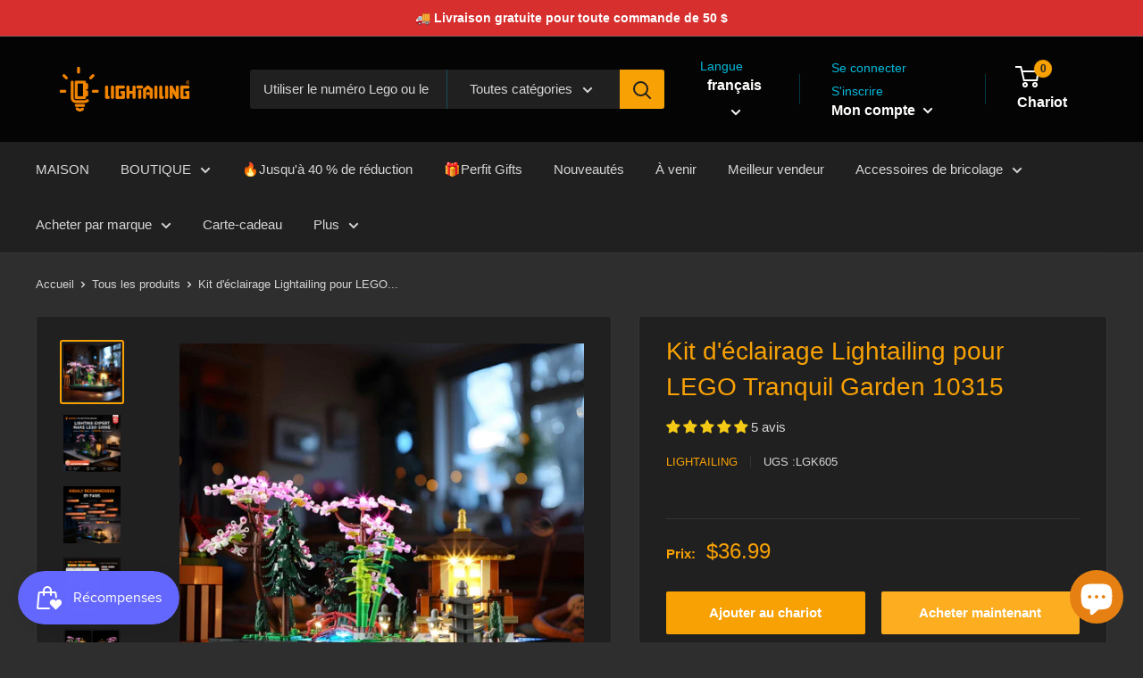

--- FILE ---
content_type: text/html; charset=utf-8
request_url: https://www.lightailing.com/fr/products/lightailing-light-kit-for-lego-tranquil-garden-10315
body_size: 56705
content:
<!doctype html>

<html class="no-js" lang="fr">
  <head>

<meta name="google-site-verification" content="yyncTH2iQsyUoNPX8h5RVa5HaVpNmrRBdmaA_grtGdw" />
    
    <!-- Global site tag (gtag.js) - Google Analytics -->
<!--    
<script async src="https://www.googletagmanager.com/gtag/js?id=UA-127141994-1"></script>
<script>
  window.dataLayer = window.dataLayer || [];
  function gtag(){dataLayer.push(arguments);}
  gtag('js', new Date());

  gtag('config', 'UA-127141994-1');
</script>
-->

   <!--tiktok像素老代码 <meta name="google-site-verification" content="yyncTH2iQsyUoNPX8h5RVa5HaVpNmrRBdmaA_grtGdw" />
    <meta name="p:domain_verify" content="67231d098db3f3b4ff8bd0ac32a4b3ce"/>
<script>
  (function() {
    var ta = document.createElement('script'); ta.type = 'text/javascript'; ta.async = true;
    ta.src = 'https://analytics.tiktok.com/i18n/pixel/sdk.js?sdkid=BS2OED67TJFGI7V4BM2G';
    var s = document.getElementsByTagName('script')[0];
    s.parentNode.insertBefore(ta, s);
  })();
</script>-->
    
<meta name="msvalidate.01" content="5F7F0A0C4E5253E66F9EB141574B3BD0" />

<!-- Google Tag Manager Kyle -->
<script>(function(w,d,s,l,i){w[l]=w[l]||[];w[l].push({'gtm.start':
new Date().getTime(),event:'gtm.js'});var f=d.getElementsByTagName(s)[0],
j=d.createElement(s),dl=l!='dataLayer'?'&l='+l:'';j.async=true;j.src=
'https://www.googletagmanager.com/gtm.js?id='+i+dl;f.parentNode.insertBefore(j,f);
})(window,document,'script','dataLayer','GTM-5NN57GX');</script>
<!-- End Google Tag Manager -->

    <script type="text/javascript">
    (function(c,l,a,r,i,t,y){
        c[a]=c[a]||function(){(c[a].q=c[a].q||[]).push(arguments)};
        t=l.createElement(r);t.async=1;t.src="https://www.clarity.ms/tag/"+i;
        y=l.getElementsByTagName(r)[0];y.parentNode.insertBefore(t,y);
    })(window, document, "clarity", "script", "r1e6o5f8qe");
</script>
    
<!-- "snippets/booster-seo.liquid" was not rendered, the associated app was uninstalled -->
    <meta charset="utf-8"> 
    <meta http-equiv="X-UA-Compatible" content="IE=edge,chrome=1">
    <meta name="viewport" content="width=device-width, initial-scale=1.0, height=device-height, minimum-scale=1.0, maximum-scale=1.0">
    <meta name="theme-color" content="#f8a104"><title>
  Kit d&#39;éclairage LEGO Jardin Tranquille 10315 | Éclairage LED serein
  &ndash; Lightailing 
</title>

<meta name="description" content="Sublimez votre Jardin Tranquille LEGO 10315 avec un éclairage LED doux. Créez une ambiance zen apaisante et mettez en valeur chaque détail architectural et floral." />

<link rel="canonical" href="https://www.lightailing.com/fr/products/lightailing-light-kit-for-lego-tranquil-garden-10315" /><link rel="shortcut icon" href="//www.lightailing.com/cdn/shop/files/48_x_48px_48x48.png?v=1724209683" type="image/png"><link rel="preload" as="style" href="//www.lightailing.com/cdn/shop/t/36/assets/theme.scss.css?v=21267074411078061171754883813">

    <meta property="og:type" content="product">
  <meta property="og:title" content="Kit d&#39;éclairage Lightailing pour LEGO Tranquil Garden 10315"><meta property="og:image" content="http://www.lightailing.com/cdn/shop/files/LGK605_1600x1600_-3_1024x.jpg?v=1757475236">
    <meta property="og:image:secure_url" content="https://www.lightailing.com/cdn/shop/files/LGK605_1600x1600_-3_1024x.jpg?v=1757475236"><meta property="og:image" content="http://www.lightailing.com/cdn/shop/files/5_eac35821-8235-4d7b-aa03-fb9673320060_1024x.jpg?v=1765787258">
    <meta property="og:image:secure_url" content="https://www.lightailing.com/cdn/shop/files/5_eac35821-8235-4d7b-aa03-fb9673320060_1024x.jpg?v=1765787258"><meta property="og:image" content="http://www.lightailing.com/cdn/shop/files/6_6835a5e1-8939-4d5f-8006-93d5fce78001_1024x.jpg?v=1765787258">
    <meta property="og:image:secure_url" content="https://www.lightailing.com/cdn/shop/files/6_6835a5e1-8939-4d5f-8006-93d5fce78001_1024x.jpg?v=1765787258"><meta property="product:price:amount" content="36.99">
  <meta property="product:price:currency" content="USD"><meta property="og:description" content="Sublimez votre Jardin Tranquille LEGO 10315 avec un éclairage LED doux. Créez une ambiance zen apaisante et mettez en valeur chaque détail architectural et floral."><meta property="og:url" content="https://www.lightailing.com/fr/products/lightailing-light-kit-for-lego-tranquil-garden-10315">
<meta property="og:site_name" content="Lightailing "><meta name="twitter:card" content="summary"><meta name="twitter:title" content="Kit d'éclairage Lightailing pour LEGO Tranquil Garden 10315">
  <meta name="twitter:description" content="* Ce kit contient uniquement un éclairage LED ; les ensembles LEGO® ne sont pas inclus. 💡 Guide d&#39;installation Améliorez facilement votre ensemble LEGO® grâce à nos instructions étape par étape . Tous les kits Lightailing &amp;amp; Briksmax sont prêts à l&#39;emploi — aucune connaissance en électronique n&#39;est nécessaire ! ✅ Vérifiez tous les composants avant l&#39;installation. ✅ Suivez le guide d&#39;utilisation inclus pour connaître les étapes détaillées. ✅ Testez tous les éclairages avant l&#39;installation pour vous assurer de leur bon fonctionnement. ✅ Utilisez une alimentation de moins de 5 V pour éviter tout dommage. ✅ Préparez à l&#39;avance des piles ou un séparateur de briques. 🚚 Livraison et garantie Livraison: La plupart des commandes arrivent sous 7 à 10 jours ouvrables . Utilisez l&#39;outil d&#39;estimation des frais de livraison ci-dessous pour vérifier les délais et les coûts de livraison">
  <meta name="twitter:image" content="https://www.lightailing.com/cdn/shop/files/LGK605_1600x1600_-3_600x600_crop_center.jpg?v=1757475236">
<link rel="preconnect" href="//fonts.shopifycdn.com">
    <link rel="dns-prefetch" href="//productreviews.shopifycdn.com">
    <link rel="dns-prefetch" href="//maps.googleapis.com">
    <link rel="dns-prefetch" href="//maps.gstatic.com">

    <script>window.performance && window.performance.mark && window.performance.mark('shopify.content_for_header.start');</script><meta name="google-site-verification" content="6gJc5V7Feg4-Wu_-Ac81keyEQeKhKCpnehRnuWjg_Lc">
<meta id="shopify-digital-wallet" name="shopify-digital-wallet" content="/4872732739/digital_wallets/dialog">
<meta name="shopify-checkout-api-token" content="60135d1b5ddacee8f9c990033956d1cf">
<meta id="in-context-paypal-metadata" data-shop-id="4872732739" data-venmo-supported="false" data-environment="production" data-locale="fr_FR" data-paypal-v4="true" data-currency="USD">
<link rel="alternate" hreflang="x-default" href="https://www.lightailing.com/products/lightailing-light-kit-for-lego-tranquil-garden-10315">
<link rel="alternate" hreflang="en" href="https://www.lightailing.com/products/lightailing-light-kit-for-lego-tranquil-garden-10315">
<link rel="alternate" hreflang="de" href="https://www.lightailing.com/de/products/lightailing-light-kit-for-lego-tranquil-garden-10315">
<link rel="alternate" hreflang="fr" href="https://www.lightailing.com/fr/products/lightailing-light-kit-for-lego-tranquil-garden-10315">
<link rel="alternate" type="application/json+oembed" href="https://www.lightailing.com/fr/products/lightailing-light-kit-for-lego-tranquil-garden-10315.oembed">
<script async="async" src="/checkouts/internal/preloads.js?locale=fr-US"></script>
<script id="shopify-features" type="application/json">{"accessToken":"60135d1b5ddacee8f9c990033956d1cf","betas":["rich-media-storefront-analytics"],"domain":"www.lightailing.com","predictiveSearch":true,"shopId":4872732739,"locale":"fr"}</script>
<script>var Shopify = Shopify || {};
Shopify.shop = "lightailing-toy.myshopify.com";
Shopify.locale = "fr";
Shopify.currency = {"active":"USD","rate":"1.0"};
Shopify.country = "US";
Shopify.theme = {"name":"warehouse","id":127476957366,"schema_name":"Warehouse","schema_version":"1.6.5","theme_store_id":871,"role":"main"};
Shopify.theme.handle = "null";
Shopify.theme.style = {"id":null,"handle":null};
Shopify.cdnHost = "www.lightailing.com/cdn";
Shopify.routes = Shopify.routes || {};
Shopify.routes.root = "/fr/";</script>
<script type="module">!function(o){(o.Shopify=o.Shopify||{}).modules=!0}(window);</script>
<script>!function(o){function n(){var o=[];function n(){o.push(Array.prototype.slice.apply(arguments))}return n.q=o,n}var t=o.Shopify=o.Shopify||{};t.loadFeatures=n(),t.autoloadFeatures=n()}(window);</script>
<script id="shop-js-analytics" type="application/json">{"pageType":"product"}</script>
<script defer="defer" async type="module" src="//www.lightailing.com/cdn/shopifycloud/shop-js/modules/v2/client.init-shop-cart-sync_XvpUV7qp.fr.esm.js"></script>
<script defer="defer" async type="module" src="//www.lightailing.com/cdn/shopifycloud/shop-js/modules/v2/chunk.common_C2xzKNNs.esm.js"></script>
<script type="module">
  await import("//www.lightailing.com/cdn/shopifycloud/shop-js/modules/v2/client.init-shop-cart-sync_XvpUV7qp.fr.esm.js");
await import("//www.lightailing.com/cdn/shopifycloud/shop-js/modules/v2/chunk.common_C2xzKNNs.esm.js");

  window.Shopify.SignInWithShop?.initShopCartSync?.({"fedCMEnabled":true,"windoidEnabled":true});

</script>
<script>(function() {
  var isLoaded = false;
  function asyncLoad() {
    if (isLoaded) return;
    isLoaded = true;
    var urls = ["\/\/cdn.shopify.com\/proxy\/20bb5e2de7255942a7e34048bb2d8668887368a5dfd6515bd67f14ecb8b9162d\/api.goaffpro.com\/loader.js?shop=lightailing-toy.myshopify.com\u0026sp-cache-control=cHVibGljLCBtYXgtYWdlPTkwMA","https:\/\/js.smile.io\/v1\/smile-shopify.js?shop=lightailing-toy.myshopify.com","https:\/\/ecommplugins-scripts.trustpilot.com\/v2.1\/js\/header.min.js?settings=eyJrZXkiOiJodVdzTFp4MThwTHNkVVM4IiwicyI6Im5vbmUifQ==\u0026shop=lightailing-toy.myshopify.com","https:\/\/ecommplugins-scripts.trustpilot.com\/v2.1\/js\/success.min.js?settings=eyJrZXkiOiJodVdzTFp4MThwTHNkVVM4IiwicyI6Im5vbmUiLCJ0IjpbIm9yZGVycy9mdWxmaWxsZWQiXSwidiI6IiIsImEiOiIifQ==\u0026shop=lightailing-toy.myshopify.com","https:\/\/ecommplugins-trustboxsettings.trustpilot.com\/lightailing-toy.myshopify.com.js?settings=1747295175230\u0026shop=lightailing-toy.myshopify.com","https:\/\/widget.trustpilot.com\/bootstrap\/v5\/tp.widget.sync.bootstrap.min.js?shop=lightailing-toy.myshopify.com","https:\/\/cdn.hextom.com\/js\/ultimatesalesboost.js?shop=lightailing-toy.myshopify.com"];
    for (var i = 0; i < urls.length; i++) {
      var s = document.createElement('script');
      s.type = 'text/javascript';
      s.async = true;
      s.src = urls[i];
      var x = document.getElementsByTagName('script')[0];
      x.parentNode.insertBefore(s, x);
    }
  };
  if(window.attachEvent) {
    window.attachEvent('onload', asyncLoad);
  } else {
    window.addEventListener('load', asyncLoad, false);
  }
})();</script>
<script id="__st">var __st={"a":4872732739,"offset":28800,"reqid":"a05ba33d-d08e-413a-ae2a-0b07fb3a3b3e-1768663198","pageurl":"www.lightailing.com\/fr\/products\/lightailing-light-kit-for-lego-tranquil-garden-10315","u":"602a9ba34896","p":"product","rtyp":"product","rid":7645679583414};</script>
<script>window.ShopifyPaypalV4VisibilityTracking = true;</script>
<script id="captcha-bootstrap">!function(){'use strict';const t='contact',e='account',n='new_comment',o=[[t,t],['blogs',n],['comments',n],[t,'customer']],c=[[e,'customer_login'],[e,'guest_login'],[e,'recover_customer_password'],[e,'create_customer']],r=t=>t.map((([t,e])=>`form[action*='/${t}']:not([data-nocaptcha='true']) input[name='form_type'][value='${e}']`)).join(','),a=t=>()=>t?[...document.querySelectorAll(t)].map((t=>t.form)):[];function s(){const t=[...o],e=r(t);return a(e)}const i='password',u='form_key',d=['recaptcha-v3-token','g-recaptcha-response','h-captcha-response',i],f=()=>{try{return window.sessionStorage}catch{return}},m='__shopify_v',_=t=>t.elements[u];function p(t,e,n=!1){try{const o=window.sessionStorage,c=JSON.parse(o.getItem(e)),{data:r}=function(t){const{data:e,action:n}=t;return t[m]||n?{data:e,action:n}:{data:t,action:n}}(c);for(const[e,n]of Object.entries(r))t.elements[e]&&(t.elements[e].value=n);n&&o.removeItem(e)}catch(o){console.error('form repopulation failed',{error:o})}}const l='form_type',E='cptcha';function T(t){t.dataset[E]=!0}const w=window,h=w.document,L='Shopify',v='ce_forms',y='captcha';let A=!1;((t,e)=>{const n=(g='f06e6c50-85a8-45c8-87d0-21a2b65856fe',I='https://cdn.shopify.com/shopifycloud/storefront-forms-hcaptcha/ce_storefront_forms_captcha_hcaptcha.v1.5.2.iife.js',D={infoText:'Protégé par hCaptcha',privacyText:'Confidentialité',termsText:'Conditions'},(t,e,n)=>{const o=w[L][v],c=o.bindForm;if(c)return c(t,g,e,D).then(n);var r;o.q.push([[t,g,e,D],n]),r=I,A||(h.body.append(Object.assign(h.createElement('script'),{id:'captcha-provider',async:!0,src:r})),A=!0)});var g,I,D;w[L]=w[L]||{},w[L][v]=w[L][v]||{},w[L][v].q=[],w[L][y]=w[L][y]||{},w[L][y].protect=function(t,e){n(t,void 0,e),T(t)},Object.freeze(w[L][y]),function(t,e,n,w,h,L){const[v,y,A,g]=function(t,e,n){const i=e?o:[],u=t?c:[],d=[...i,...u],f=r(d),m=r(i),_=r(d.filter((([t,e])=>n.includes(e))));return[a(f),a(m),a(_),s()]}(w,h,L),I=t=>{const e=t.target;return e instanceof HTMLFormElement?e:e&&e.form},D=t=>v().includes(t);t.addEventListener('submit',(t=>{const e=I(t);if(!e)return;const n=D(e)&&!e.dataset.hcaptchaBound&&!e.dataset.recaptchaBound,o=_(e),c=g().includes(e)&&(!o||!o.value);(n||c)&&t.preventDefault(),c&&!n&&(function(t){try{if(!f())return;!function(t){const e=f();if(!e)return;const n=_(t);if(!n)return;const o=n.value;o&&e.removeItem(o)}(t);const e=Array.from(Array(32),(()=>Math.random().toString(36)[2])).join('');!function(t,e){_(t)||t.append(Object.assign(document.createElement('input'),{type:'hidden',name:u})),t.elements[u].value=e}(t,e),function(t,e){const n=f();if(!n)return;const o=[...t.querySelectorAll(`input[type='${i}']`)].map((({name:t})=>t)),c=[...d,...o],r={};for(const[a,s]of new FormData(t).entries())c.includes(a)||(r[a]=s);n.setItem(e,JSON.stringify({[m]:1,action:t.action,data:r}))}(t,e)}catch(e){console.error('failed to persist form',e)}}(e),e.submit())}));const S=(t,e)=>{t&&!t.dataset[E]&&(n(t,e.some((e=>e===t))),T(t))};for(const o of['focusin','change'])t.addEventListener(o,(t=>{const e=I(t);D(e)&&S(e,y())}));const B=e.get('form_key'),M=e.get(l),P=B&&M;t.addEventListener('DOMContentLoaded',(()=>{const t=y();if(P)for(const e of t)e.elements[l].value===M&&p(e,B);[...new Set([...A(),...v().filter((t=>'true'===t.dataset.shopifyCaptcha))])].forEach((e=>S(e,t)))}))}(h,new URLSearchParams(w.location.search),n,t,e,['guest_login'])})(!0,!0)}();</script>
<script integrity="sha256-4kQ18oKyAcykRKYeNunJcIwy7WH5gtpwJnB7kiuLZ1E=" data-source-attribution="shopify.loadfeatures" defer="defer" src="//www.lightailing.com/cdn/shopifycloud/storefront/assets/storefront/load_feature-a0a9edcb.js" crossorigin="anonymous"></script>
<script data-source-attribution="shopify.dynamic_checkout.dynamic.init">var Shopify=Shopify||{};Shopify.PaymentButton=Shopify.PaymentButton||{isStorefrontPortableWallets:!0,init:function(){window.Shopify.PaymentButton.init=function(){};var t=document.createElement("script");t.src="https://www.lightailing.com/cdn/shopifycloud/portable-wallets/latest/portable-wallets.fr.js",t.type="module",document.head.appendChild(t)}};
</script>
<script data-source-attribution="shopify.dynamic_checkout.buyer_consent">
  function portableWalletsHideBuyerConsent(e){var t=document.getElementById("shopify-buyer-consent"),n=document.getElementById("shopify-subscription-policy-button");t&&n&&(t.classList.add("hidden"),t.setAttribute("aria-hidden","true"),n.removeEventListener("click",e))}function portableWalletsShowBuyerConsent(e){var t=document.getElementById("shopify-buyer-consent"),n=document.getElementById("shopify-subscription-policy-button");t&&n&&(t.classList.remove("hidden"),t.removeAttribute("aria-hidden"),n.addEventListener("click",e))}window.Shopify?.PaymentButton&&(window.Shopify.PaymentButton.hideBuyerConsent=portableWalletsHideBuyerConsent,window.Shopify.PaymentButton.showBuyerConsent=portableWalletsShowBuyerConsent);
</script>
<script>
  function portableWalletsCleanup(e){e&&e.src&&console.error("Failed to load portable wallets script "+e.src);var t=document.querySelectorAll("shopify-accelerated-checkout .shopify-payment-button__skeleton, shopify-accelerated-checkout-cart .wallet-cart-button__skeleton"),e=document.getElementById("shopify-buyer-consent");for(let e=0;e<t.length;e++)t[e].remove();e&&e.remove()}function portableWalletsNotLoadedAsModule(e){e instanceof ErrorEvent&&"string"==typeof e.message&&e.message.includes("import.meta")&&"string"==typeof e.filename&&e.filename.includes("portable-wallets")&&(window.removeEventListener("error",portableWalletsNotLoadedAsModule),window.Shopify.PaymentButton.failedToLoad=e,"loading"===document.readyState?document.addEventListener("DOMContentLoaded",window.Shopify.PaymentButton.init):window.Shopify.PaymentButton.init())}window.addEventListener("error",portableWalletsNotLoadedAsModule);
</script>

<script type="module" src="https://www.lightailing.com/cdn/shopifycloud/portable-wallets/latest/portable-wallets.fr.js" onError="portableWalletsCleanup(this)" crossorigin="anonymous"></script>
<script nomodule>
  document.addEventListener("DOMContentLoaded", portableWalletsCleanup);
</script>

<script id='scb4127' type='text/javascript' async='' src='https://www.lightailing.com/cdn/shopifycloud/privacy-banner/storefront-banner.js'></script><link id="shopify-accelerated-checkout-styles" rel="stylesheet" media="screen" href="https://www.lightailing.com/cdn/shopifycloud/portable-wallets/latest/accelerated-checkout-backwards-compat.css" crossorigin="anonymous">
<style id="shopify-accelerated-checkout-cart">
        #shopify-buyer-consent {
  margin-top: 1em;
  display: inline-block;
  width: 100%;
}

#shopify-buyer-consent.hidden {
  display: none;
}

#shopify-subscription-policy-button {
  background: none;
  border: none;
  padding: 0;
  text-decoration: underline;
  font-size: inherit;
  cursor: pointer;
}

#shopify-subscription-policy-button::before {
  box-shadow: none;
}

      </style>

<script>window.performance && window.performance.mark && window.performance.mark('shopify.content_for_header.end');</script>

  <script>window.beans_cjs_id = ''; window.beans_cjs_email = '';</script> 


    
  <script type="application/ld+json">
  {
    "@context": "https://schema.org",
    "@type": "Product",
    "productID": 7645679583414,
    "offers": [{
          "@type": "Offer",
          "name": "Default Title",
          "availability":"https://schema.org/InStock",
          "price": 36.99,
          "priceCurrency": "USD",
          "priceValidUntil": "2026-01-27","sku": "LGK605",
          "url": "/fr/products/lightailing-light-kit-for-lego-tranquil-garden-10315?variant=42345796370614"
        }
],"aggregateRating": {
        "@type": "AggregateRating",
        "ratingValue": "5.0",
        "reviewCount": "5",
        "worstRating": "1.0",
        "bestRating": "5.0"
      },"brand": {
      "@type": "Brand",
      "name": "Lightailing"
    },
    "name": "Kit d'éclairage Lightailing pour LEGO Tranquil Garden 10315",
    "description": " * Ce kit contient uniquement un éclairage LED ; les ensembles LEGO® ne sont pas inclus. \n\n\n\n 💡 Guide d'installation\n\n\n\n \n\n Améliorez facilement votre ensemble LEGO® grâce à nos instructions étape par étape . Tous les kits Lightailing \u0026amp; Briksmax sont prêts à l'emploi — aucune connaissance en électronique n'est nécessaire !\n\n\n\n ✅ Vérifiez tous les composants avant l'installation.\n\n ✅ Suivez le guide d'utilisation inclus pour connaître les étapes détaillées.\n\n ✅ Testez tous les éclairages avant l'installation pour vous assurer de leur bon fonctionnement.\n\n ✅ Utilisez une alimentation de moins de 5 V pour éviter tout dommage.\n\n ✅ Préparez à l'avance des piles ou un séparateur de briques.\n\n\n\n\n\n\n 🚚 Livraison et garantie\n\n Livraison: La plupart des commandes arrivent sous 7 à 10 jours ouvrables . Utilisez l'outil d'estimation des frais de livraison ci-dessous pour vérifier les délais et les coûts de livraison pour votre pays.\n\n Garantie: Kits Lightailing : garantie 2 ans Kits Briksmax : garantie d’un an\n\n Retours : Les commandes peuvent être annulées avant l'expédition. Si le colis a déjà été expédié, vous pouvez refuser la livraison et retourner l'article non ouvert. En cas de problème de qualité imputable à notre entreprise, vous pouvez demander un échange gratuit dans les 15 jours suivant la livraison.\n\n 📌 Consultez notre politique de retours et de remboursements pour plus de détails.\n\n\n\n ⚠️ Remarques importantes\n\n\n\n Il s'agit uniquement d'un kit d'éclairage LED – les ensembles LEGO® ne sont pas inclus .\n\n Contient de petites pièces – risque d’étouffement .\n\n Ne convient pas aux enfants de moins de 6 ans.\n\n\n Ce produit doit être utilisé sous la surveillance d'un adulte .\n\n\n",
    "category": "Icônes",
    "url": "/fr/products/lightailing-light-kit-for-lego-tranquil-garden-10315",
    "sku": "LGK605",
    "image": {
      "@type": "ImageObject",
      "url": "https://www.lightailing.com/cdn/shop/files/LGK605_1600x1600_-3.jpg?v=1757475236&width=1024",
      "image": "https://www.lightailing.com/cdn/shop/files/LGK605_1600x1600_-3.jpg?v=1757475236&width=1024",
      "name": "Lightailing Light Kit For LEGO Tranquil Garden 10315 - 1",
      "width": "1024",
      "height": "1024"
    }
  }
  </script>



  <script type="application/ld+json">
  {
    "@context": "https://schema.org",
    "@type": "BreadcrumbList",
  "itemListElement": [{
      "@type": "ListItem",
      "position": 1,
      "name": "Translation missing: fr.general.home",
      "item": "https://www.lightailing.com"
    },{
          "@type": "ListItem",
          "position": 2,
          "name": "Kit d'éclairage Lightailing pour LEGO Tranquil Garden 10315",
          "item": "https://www.lightailing.com/fr/products/lightailing-light-kit-for-lego-tranquil-garden-10315"
        }]
  }
  </script>



    <script>
      // This allows to expose several variables to the global scope, to be used in scripts
      window.theme = {
        template: "product",
        localeRootUrl: "\/fr",
        shopCurrency: "USD",
        cartCount: 0,
        customerId: null,
        moneyFormat: "\u003cspan class=money\u003e${{amount}}\u003c\/span\u003e",
        moneyWithCurrencyFormat: "\u003cspan class=money\u003e${{amount}} USD\u003c\/span\u003e",
        useNativeMultiCurrency: false,
        currencyConversionEnabled: false,
        currencyConversionMoneyFormat: "money_format",
        currencyConversionRoundAmounts: false,
        showDiscount: true,
        discountMode: "percentage",
        searchMode: "product,article,page",
        cartType: "page"
      };

      window.languages = {
        collectionOnSaleLabel: "Sauvegarder{{savings}}",
        productFormUnavailable: "Indisponible",
        productFormAddToCart: "Ajouter au chariot",
        productFormSoldOut: "Épuisé",
        shippingEstimatorNoResults: "Aucune expédition n\u0026#39;a pu être trouvée pour votre adresse.",
        shippingEstimatorOneResult: "Il y a un tarif d\u0026#39;expédition pour votre adresse:",
        shippingEstimatorMultipleResults: "Il y a {{count}} tarifs d\u0026#39;expédition pour votre adresse:",
        shippingEstimatorErrors: "Il y a des erreurs:"
      };

      window.lazySizesConfig = {
        loadHidden: false,
        hFac: 0.8,
        expFactor: 3,
        customMedia: {
          '--phone': '(max-width: 640px)',
          '--tablet': '(min-width: 641px) and (max-width: 1023px)',
          '--lap': '(min-width: 1024px)'
        }
      };

      document.documentElement.className = document.documentElement.className.replace('no-js', 'js');
    </script>

    <script src="//www.lightailing.com/cdn/shop/t/36/assets/lazysizes.min.js?v=38423348123636194381635409031" async></script>

    
<script src="//polyfill-fastly.net/v3/polyfill.min.js?unknown=polyfill&features=fetch,Element.prototype.closest,Element.prototype.matches,Element.prototype.remove,Element.prototype.classList,Array.prototype.includes,Array.prototype.fill,String.prototype.includes,String.prototype.padStart,Object.assign,CustomEvent,Intl,URL,DOMTokenList,IntersectionObserver,IntersectionObserverEntry" defer></script>
    <script src="//www.lightailing.com/cdn/shop/t/36/assets/libs.min.js?v=36629197183099365621635409032" defer></script>
    <script src="//www.lightailing.com/cdn/shop/t/36/assets/theme.js?v=63832175430168289571635409036" defer></script>
    <script src="//www.lightailing.com/cdn/shop/t/36/assets/custom.js?v=15207904720664398381635409026" defer></script>

    <link rel="stylesheet" href="//www.lightailing.com/cdn/shop/t/36/assets/theme.scss.css?v=21267074411078061171754883813">
    
<!-- Start of Judge.me Core -->
<link rel="dns-prefetch" href="https://cdn.judge.me/">
<script data-cfasync='false' class='jdgm-settings-script'>window.jdgmSettings={"pagination":5,"disable_web_reviews":false,"badge_no_review_text":"Aucun avis","badge_n_reviews_text":"{{ n }} avis","badge_star_color":"#f5ca16","hide_badge_preview_if_no_reviews":true,"badge_hide_text":false,"enforce_center_preview_badge":false,"widget_title":"Avis Clients","widget_open_form_text":"Écrire un avis","widget_close_form_text":"Annuler l'avis","widget_refresh_page_text":"Actualiser la page","widget_summary_text":"Basé sur {{ number_of_reviews }} avis","widget_no_review_text":"Soyez le premier à écrire un avis","widget_name_field_text":"Nom d'affichage","widget_verified_name_field_text":"Nom vérifié (public)","widget_name_placeholder_text":"Nom d'affichage","widget_required_field_error_text":"Ce champ est obligatoire.","widget_email_field_text":"Adresse email","widget_verified_email_field_text":"Email vérifié (privé, ne peut pas être modifié)","widget_email_placeholder_text":"Votre adresse email","widget_email_field_error_text":"Veuillez entrer une adresse email valide.","widget_rating_field_text":"Évaluation","widget_review_title_field_text":"Titre de l'avis","widget_review_title_placeholder_text":"Donnez un titre à votre avis","widget_review_body_field_text":"Contenu de l'avis","widget_review_body_placeholder_text":"Commencez à écrire ici...","widget_pictures_field_text":"Photo/Vidéo (facultatif)","widget_submit_review_text":"Soumettre l'avis","widget_submit_verified_review_text":"Soumettre un avis vérifié","widget_submit_success_msg_with_auto_publish":"Merci ! Veuillez actualiser la page dans quelques instants pour voir votre avis. Vous pouvez supprimer ou modifier votre avis en vous connectant à \u003ca href='https://judge.me/login' target='_blank' rel='nofollow noopener'\u003eJudge.me\u003c/a\u003e","widget_submit_success_msg_no_auto_publish":"Merci ! Votre avis sera publié dès qu'il sera approuvé par l'administrateur de la boutique. Vous pouvez supprimer ou modifier votre avis en vous connectant à \u003ca href='https://judge.me/login' target='_blank' rel='nofollow noopener'\u003eJudge.me\u003c/a\u003e","widget_show_default_reviews_out_of_total_text":"Affichage de {{ n_reviews_shown }} sur {{ n_reviews }} avis.","widget_show_all_link_text":"Tout afficher","widget_show_less_link_text":"Afficher moins","widget_author_said_text":"{{ reviewer_name }} a dit :","widget_days_text":"il y a {{ n }} jour/jours","widget_weeks_text":"il y a {{ n }} semaine/semaines","widget_months_text":"il y a {{ n }} mois","widget_years_text":"il y a {{ n }} an/ans","widget_yesterday_text":"Hier","widget_today_text":"Aujourd'hui","widget_replied_text":"\u003e\u003e {{ shop_name }} a répondu :","widget_read_more_text":"Lire plus","widget_reviewer_name_as_initial":"","widget_rating_filter_color":"","widget_rating_filter_see_all_text":"Voir tous les avis","widget_sorting_most_recent_text":"Plus récents","widget_sorting_highest_rating_text":"Meilleures notes","widget_sorting_lowest_rating_text":"Notes les plus basses","widget_sorting_with_pictures_text":"Uniquement les photos","widget_sorting_most_helpful_text":"Plus utiles","widget_open_question_form_text":"Poser une question","widget_reviews_subtab_text":"Avis","widget_questions_subtab_text":"Questions","widget_question_label_text":"Question","widget_answer_label_text":"Réponse","widget_question_placeholder_text":"Écrivez votre question ici","widget_submit_question_text":"Soumettre la question","widget_question_submit_success_text":"Merci pour votre question ! Nous vous notifierons dès qu'elle aura une réponse.","widget_star_color":"#fedd06","verified_badge_text":"Vérifié","verified_badge_bg_color":"#19da98","verified_badge_text_color":"#fffafa","verified_badge_placement":"left-of-reviewer-name","widget_review_max_height":"","widget_hide_border":false,"widget_social_share":false,"widget_thumb":false,"widget_review_location_show":false,"widget_location_format":"country_iso_code","all_reviews_include_out_of_store_products":true,"all_reviews_out_of_store_text":"(hors boutique)","all_reviews_pagination":100,"all_reviews_product_name_prefix_text":"à propos de","enable_review_pictures":true,"enable_question_anwser":false,"widget_theme":"","review_date_format":"mm/dd/yyyy","default_sort_method":"most-recent","widget_product_reviews_subtab_text":"Avis Produits","widget_shop_reviews_subtab_text":"Avis Boutique","widget_other_products_reviews_text":"Avis pour d'autres produits","widget_store_reviews_subtab_text":"Avis de la boutique","widget_no_store_reviews_text":"Cette boutique n'a pas encore reçu d'avis","widget_web_restriction_product_reviews_text":"Ce produit n'a pas encore reçu d'avis","widget_no_items_text":"Aucun élément trouvé","widget_show_more_text":"Afficher plus","widget_write_a_store_review_text":"Écrire un avis sur la boutique","widget_other_languages_heading":"Avis dans d'autres langues","widget_translate_review_text":"Traduire l'avis en {{ language }}","widget_translating_review_text":"Traduction en cours...","widget_show_original_translation_text":"Afficher l'original ({{ language }})","widget_translate_review_failed_text":"Impossible de traduire cet avis.","widget_translate_review_retry_text":"Réessayer","widget_translate_review_try_again_later_text":"Réessayez plus tard","show_product_url_for_grouped_product":false,"widget_sorting_pictures_first_text":"Photos en premier","show_pictures_on_all_rev_page_mobile":true,"show_pictures_on_all_rev_page_desktop":false,"floating_tab_hide_mobile_install_preference":false,"floating_tab_button_name":"★ Avis","floating_tab_title":"Laissons nos clients parler pour nous","floating_tab_button_color":"#ffffff","floating_tab_button_background_color":"#080000","floating_tab_url":"","floating_tab_url_enabled":true,"floating_tab_tab_style":"text","all_reviews_text_badge_text":"Les clients nous notent {{ shop.metafields.judgeme.all_reviews_rating | round: 1 }}/5 basé sur {{ shop.metafields.judgeme.all_reviews_count }} avis.","all_reviews_text_badge_text_branded_style":"{{ shop.metafields.judgeme.all_reviews_rating | round: 1 }} sur 5 étoiles basé sur {{ shop.metafields.judgeme.all_reviews_count }} avis","is_all_reviews_text_badge_a_link":false,"show_stars_for_all_reviews_text_badge":true,"all_reviews_text_badge_url":"","all_reviews_text_style":"text","all_reviews_text_color_style":"judgeme_brand_color","all_reviews_text_color":"#108474","all_reviews_text_show_jm_brand":true,"featured_carousel_show_header":true,"featured_carousel_title":"Laissons nos clients parler pour nous","testimonials_carousel_title":"Les clients nous disent","videos_carousel_title":"Histoire de clients réels","cards_carousel_title":"Les clients nous disent","featured_carousel_count_text":"sur {{ n }} avis","featured_carousel_add_link_to_all_reviews_page":true,"featured_carousel_url":"https://www.lightailing.com/pages/review","featured_carousel_show_images":true,"featured_carousel_autoslide_interval":5,"featured_carousel_arrows_on_the_sides":false,"featured_carousel_height":250,"featured_carousel_width":90,"featured_carousel_image_size":1,"featured_carousel_image_height":250,"featured_carousel_arrow_color":"#eeeeee","verified_count_badge_style":"vintage","verified_count_badge_orientation":"horizontal","verified_count_badge_color_style":"judgeme_brand_color","verified_count_badge_color":"#108474","is_verified_count_badge_a_link":false,"verified_count_badge_url":"","verified_count_badge_show_jm_brand":true,"widget_rating_preset_default":0,"widget_first_sub_tab":"product-reviews","widget_show_histogram":true,"widget_histogram_use_custom_color":false,"widget_pagination_use_custom_color":false,"widget_star_use_custom_color":true,"widget_verified_badge_use_custom_color":true,"widget_write_review_use_custom_color":false,"picture_reminder_submit_button":"Télécharger des photos","enable_review_videos":true,"mute_video_by_default":false,"widget_sorting_videos_first_text":"Vidéos en premier","widget_review_pending_text":"En attente","featured_carousel_items_for_large_screen":3,"social_share_options_order":"Facebook,Twitter","remove_microdata_snippet":false,"disable_json_ld":false,"enable_json_ld_products":false,"preview_badge_show_question_text":false,"preview_badge_no_question_text":"Aucune question","preview_badge_n_question_text":"{{ number_of_questions }} question/questions","qa_badge_show_icon":false,"qa_badge_position":"same-row","remove_judgeme_branding":false,"widget_add_search_bar":false,"widget_search_bar_placeholder":"Recherche","widget_sorting_verified_only_text":"Vérifiés uniquement","featured_carousel_theme":"focused","featured_carousel_show_rating":true,"featured_carousel_show_title":true,"featured_carousel_show_body":true,"featured_carousel_show_date":false,"featured_carousel_show_reviewer":true,"featured_carousel_show_product":false,"featured_carousel_header_background_color":"#108474","featured_carousel_header_text_color":"#ffffff","featured_carousel_name_product_separator":"reviewed","featured_carousel_full_star_background":"#108474","featured_carousel_empty_star_background":"#dadada","featured_carousel_vertical_theme_background":"#f9fafb","featured_carousel_verified_badge_enable":false,"featured_carousel_verified_badge_color":"#108474","featured_carousel_border_style":"round","featured_carousel_review_line_length_limit":3,"featured_carousel_more_reviews_button_text":"Lire plus d'avis","featured_carousel_view_product_button_text":"Voir le produit","all_reviews_page_load_reviews_on":"scroll","all_reviews_page_load_more_text":"Charger plus d'avis","disable_fb_tab_reviews":false,"enable_ajax_cdn_cache":false,"widget_public_name_text":"affiché publiquement comme","default_reviewer_name":"John Smith","default_reviewer_name_has_non_latin":true,"widget_reviewer_anonymous":"Anonyme","medals_widget_title":"Médailles d'avis Judge.me","medals_widget_background_color":"#f9fafb","medals_widget_position":"footer_all_pages","medals_widget_border_color":"#f9fafb","medals_widget_verified_text_position":"left","medals_widget_use_monochromatic_version":false,"medals_widget_elements_color":"#108474","show_reviewer_avatar":true,"widget_invalid_yt_video_url_error_text":"Pas une URL de vidéo YouTube","widget_max_length_field_error_text":"Veuillez ne pas dépasser {0} caractères.","widget_show_country_flag":false,"widget_show_collected_via_shop_app":true,"widget_verified_by_shop_badge_style":"light","widget_verified_by_shop_text":"Vérifié par la boutique","widget_show_photo_gallery":false,"widget_load_with_code_splitting":true,"widget_ugc_install_preference":false,"widget_ugc_title":"Fait par nous, partagé par vous","widget_ugc_subtitle":"Taguez-nous pour voir votre photo mise en avant sur notre page","widget_ugc_arrows_color":"#ffffff","widget_ugc_primary_button_text":"Acheter maintenant","widget_ugc_primary_button_background_color":"#108474","widget_ugc_primary_button_text_color":"#ffffff","widget_ugc_primary_button_border_width":"0","widget_ugc_primary_button_border_style":"none","widget_ugc_primary_button_border_color":"#108474","widget_ugc_primary_button_border_radius":"25","widget_ugc_secondary_button_text":"Charger plus","widget_ugc_secondary_button_background_color":"#ffffff","widget_ugc_secondary_button_text_color":"#108474","widget_ugc_secondary_button_border_width":"2","widget_ugc_secondary_button_border_style":"solid","widget_ugc_secondary_button_border_color":"#108474","widget_ugc_secondary_button_border_radius":"25","widget_ugc_reviews_button_text":"Voir les avis","widget_ugc_reviews_button_background_color":"#ffffff","widget_ugc_reviews_button_text_color":"#108474","widget_ugc_reviews_button_border_width":"2","widget_ugc_reviews_button_border_style":"solid","widget_ugc_reviews_button_border_color":"#108474","widget_ugc_reviews_button_border_radius":"25","widget_ugc_reviews_button_link_to":"judgeme-reviews-page","widget_ugc_show_post_date":true,"widget_ugc_max_width":"800","widget_rating_metafield_value_type":true,"widget_primary_color":"#108474","widget_enable_secondary_color":false,"widget_secondary_color":"#edf5f5","widget_summary_average_rating_text":"{{ average_rating }} sur 5","widget_media_grid_title":"Photos \u0026 vidéos clients","widget_media_grid_see_more_text":"Voir plus","widget_round_style":false,"widget_show_product_medals":true,"widget_verified_by_judgeme_text":"Vérifié par Judge.me","widget_show_store_medals":true,"widget_verified_by_judgeme_text_in_store_medals":"Vérifié par Judge.me","widget_media_field_exceed_quantity_message":"Désolé, nous ne pouvons accepter que {{ max_media }} pour un avis.","widget_media_field_exceed_limit_message":"{{ file_name }} est trop volumineux, veuillez sélectionner un {{ media_type }} de moins de {{ size_limit }}MB.","widget_review_submitted_text":"Avis soumis !","widget_question_submitted_text":"Question soumise !","widget_close_form_text_question":"Annuler","widget_write_your_answer_here_text":"Écrivez votre réponse ici","widget_enabled_branded_link":true,"widget_show_collected_by_judgeme":false,"widget_reviewer_name_color":"","widget_write_review_text_color":"","widget_write_review_bg_color":"","widget_collected_by_judgeme_text":"collecté par Judge.me","widget_pagination_type":"standard","widget_load_more_text":"Charger plus","widget_load_more_color":"#108474","widget_full_review_text":"Avis complet","widget_read_more_reviews_text":"Lire plus d'avis","widget_read_questions_text":"Lire les questions","widget_questions_and_answers_text":"Questions \u0026 Réponses","widget_verified_by_text":"Vérifié par","widget_verified_text":"Vérifié","widget_number_of_reviews_text":"{{ number_of_reviews }} avis","widget_back_button_text":"Retour","widget_next_button_text":"Suivant","widget_custom_forms_filter_button":"Filtres","custom_forms_style":"vertical","widget_show_review_information":false,"how_reviews_are_collected":"Comment les avis sont-ils collectés ?","widget_show_review_keywords":false,"widget_gdpr_statement":"Comment nous utilisons vos données : Nous vous contacterons uniquement à propos de l'avis que vous avez laissé, et seulement si nécessaire. En soumettant votre avis, vous acceptez les \u003ca href='https://judge.me/terms' target='_blank' rel='nofollow noopener'\u003econditions\u003c/a\u003e, la \u003ca href='https://judge.me/privacy' target='_blank' rel='nofollow noopener'\u003epolitique de confidentialité\u003c/a\u003e et les \u003ca href='https://judge.me/content-policy' target='_blank' rel='nofollow noopener'\u003epolitiques de contenu\u003c/a\u003e de Judge.me.","widget_multilingual_sorting_enabled":false,"widget_translate_review_content_enabled":false,"widget_translate_review_content_method":"manual","popup_widget_review_selection":"automatically_with_pictures","popup_widget_round_border_style":true,"popup_widget_show_title":true,"popup_widget_show_body":true,"popup_widget_show_reviewer":false,"popup_widget_show_product":true,"popup_widget_show_pictures":true,"popup_widget_use_review_picture":true,"popup_widget_show_on_home_page":true,"popup_widget_show_on_product_page":true,"popup_widget_show_on_collection_page":true,"popup_widget_show_on_cart_page":true,"popup_widget_position":"bottom_left","popup_widget_first_review_delay":5,"popup_widget_duration":5,"popup_widget_interval":5,"popup_widget_review_count":5,"popup_widget_hide_on_mobile":true,"review_snippet_widget_round_border_style":true,"review_snippet_widget_card_color":"#FFFFFF","review_snippet_widget_slider_arrows_background_color":"#FFFFFF","review_snippet_widget_slider_arrows_color":"#000000","review_snippet_widget_star_color":"#108474","show_product_variant":false,"all_reviews_product_variant_label_text":"Variante : ","widget_show_verified_branding":false,"widget_ai_summary_title":"Les clients disent","widget_ai_summary_disclaimer":"Résumé des avis généré par IA basé sur les avis clients récents","widget_show_ai_summary":false,"widget_show_ai_summary_bg":false,"widget_show_review_title_input":true,"redirect_reviewers_invited_via_email":"review_widget","request_store_review_after_product_review":false,"request_review_other_products_in_order":false,"review_form_color_scheme":"default","review_form_corner_style":"square","review_form_star_color":{},"review_form_text_color":"#333333","review_form_background_color":"#ffffff","review_form_field_background_color":"#fafafa","review_form_button_color":{},"review_form_button_text_color":"#ffffff","review_form_modal_overlay_color":"#000000","review_content_screen_title_text":"Comment évalueriez-vous ce produit ?","review_content_introduction_text":"Nous serions ravis que vous partagiez un peu votre expérience.","store_review_form_title_text":"Comment évalueriez-vous cette boutique ?","store_review_form_introduction_text":"Nous serions ravis que vous partagiez un peu votre expérience.","show_review_guidance_text":true,"one_star_review_guidance_text":"Mauvais","five_star_review_guidance_text":"Excellent","customer_information_screen_title_text":"À propos de vous","customer_information_introduction_text":"Veuillez nous en dire plus sur vous.","custom_questions_screen_title_text":"Votre expérience en détail","custom_questions_introduction_text":"Voici quelques questions pour nous aider à mieux comprendre votre expérience.","review_submitted_screen_title_text":"Merci pour votre avis !","review_submitted_screen_thank_you_text":"Nous le traitons et il apparaîtra bientôt dans la boutique.","review_submitted_screen_email_verification_text":"Veuillez confirmer votre email en cliquant sur le lien que nous venons de vous envoyer. Cela nous aide à maintenir des avis authentiques.","review_submitted_request_store_review_text":"Aimeriez-vous partager votre expérience d'achat avec nous ?","review_submitted_review_other_products_text":"Aimeriez-vous évaluer ces produits ?","store_review_screen_title_text":"Voulez-vous partager votre expérience de shopping avec nous ?","store_review_introduction_text":"Nous apprécions votre retour d'expérience et nous l'utilisons pour nous améliorer. Veuillez partager vos pensées ou suggestions.","reviewer_media_screen_title_picture_text":"Partager une photo","reviewer_media_introduction_picture_text":"Téléchargez une photo pour étayer votre avis.","reviewer_media_screen_title_video_text":"Partager une vidéo","reviewer_media_introduction_video_text":"Téléchargez une vidéo pour étayer votre avis.","reviewer_media_screen_title_picture_or_video_text":"Partager une photo ou une vidéo","reviewer_media_introduction_picture_or_video_text":"Téléchargez une photo ou une vidéo pour étayer votre avis.","reviewer_media_youtube_url_text":"Collez votre URL Youtube ici","advanced_settings_next_step_button_text":"Suivant","advanced_settings_close_review_button_text":"Fermer","modal_write_review_flow":false,"write_review_flow_required_text":"Obligatoire","write_review_flow_privacy_message_text":"Nous respectons votre vie privée.","write_review_flow_anonymous_text":"Avis anonyme","write_review_flow_visibility_text":"Ne sera pas visible pour les autres clients.","write_review_flow_multiple_selection_help_text":"Sélectionnez autant que vous le souhaitez","write_review_flow_single_selection_help_text":"Sélectionnez une option","write_review_flow_required_field_error_text":"Ce champ est obligatoire","write_review_flow_invalid_email_error_text":"Veuillez saisir une adresse email valide","write_review_flow_max_length_error_text":"Max. {{ max_length }} caractères.","write_review_flow_media_upload_text":"\u003cb\u003eCliquez pour télécharger\u003c/b\u003e ou glissez-déposez","write_review_flow_gdpr_statement":"Nous vous contacterons uniquement au sujet de votre avis si nécessaire. En soumettant votre avis, vous acceptez nos \u003ca href='https://judge.me/terms' target='_blank' rel='nofollow noopener'\u003econditions d'utilisation\u003c/a\u003e et notre \u003ca href='https://judge.me/privacy' target='_blank' rel='nofollow noopener'\u003epolitique de confidentialité\u003c/a\u003e.","rating_only_reviews_enabled":false,"show_negative_reviews_help_screen":false,"new_review_flow_help_screen_rating_threshold":3,"negative_review_resolution_screen_title_text":"Dites-nous plus","negative_review_resolution_text":"Votre expérience est importante pour nous. S'il y a eu des problèmes avec votre achat, nous sommes là pour vous aider. N'hésitez pas à nous contacter, nous aimerions avoir l'opportunité de corriger les choses.","negative_review_resolution_button_text":"Contactez-nous","negative_review_resolution_proceed_with_review_text":"Laisser un avis","negative_review_resolution_subject":"Problème avec l'achat de {{ shop_name }}.{{ order_name }}","preview_badge_collection_page_install_status":false,"widget_review_custom_css":"","preview_badge_custom_css":"","preview_badge_stars_count":"5-stars","featured_carousel_custom_css":"","floating_tab_custom_css":"","all_reviews_widget_custom_css":"","medals_widget_custom_css":"","verified_badge_custom_css":"","all_reviews_text_custom_css":"","transparency_badges_collected_via_store_invite":false,"transparency_badges_from_another_provider":false,"transparency_badges_collected_from_store_visitor":false,"transparency_badges_collected_by_verified_review_provider":false,"transparency_badges_earned_reward":false,"transparency_badges_collected_via_store_invite_text":"Avis collecté via l'invitation du magasin","transparency_badges_from_another_provider_text":"Avis collecté d'un autre fournisseur","transparency_badges_collected_from_store_visitor_text":"Avis collecté d'un visiteur du magasin","transparency_badges_written_in_google_text":"Avis écrit sur Google","transparency_badges_written_in_etsy_text":"Avis écrit sur Etsy","transparency_badges_written_in_shop_app_text":"Avis écrit sur Shop App","transparency_badges_earned_reward_text":"Avis a gagné une récompense pour une commande future","product_review_widget_per_page":3,"widget_store_review_label_text":"Avis de la boutique","checkout_comment_extension_title_on_product_page":"Customer Comments","checkout_comment_extension_num_latest_comment_show":5,"checkout_comment_extension_format":"name_and_timestamp","checkout_comment_customer_name":"last_initial","checkout_comment_comment_notification":true,"preview_badge_collection_page_install_preference":true,"preview_badge_home_page_install_preference":false,"preview_badge_product_page_install_preference":true,"review_widget_install_preference":"","review_carousel_install_preference":false,"floating_reviews_tab_install_preference":"none","verified_reviews_count_badge_install_preference":false,"all_reviews_text_install_preference":false,"review_widget_best_location":true,"judgeme_medals_install_preference":false,"review_widget_revamp_enabled":false,"review_widget_qna_enabled":false,"review_widget_header_theme":"minimal","review_widget_widget_title_enabled":true,"review_widget_header_text_size":"medium","review_widget_header_text_weight":"regular","review_widget_average_rating_style":"compact","review_widget_bar_chart_enabled":true,"review_widget_bar_chart_type":"numbers","review_widget_bar_chart_style":"standard","review_widget_expanded_media_gallery_enabled":false,"review_widget_reviews_section_theme":"standard","review_widget_image_style":"thumbnails","review_widget_review_image_ratio":"square","review_widget_stars_size":"medium","review_widget_verified_badge":"standard_text","review_widget_review_title_text_size":"medium","review_widget_review_text_size":"medium","review_widget_review_text_length":"medium","review_widget_number_of_columns_desktop":3,"review_widget_carousel_transition_speed":5,"review_widget_custom_questions_answers_display":"always","review_widget_button_text_color":"#FFFFFF","review_widget_text_color":"#000000","review_widget_lighter_text_color":"#7B7B7B","review_widget_corner_styling":"soft","review_widget_review_word_singular":"avis","review_widget_review_word_plural":"avis","review_widget_voting_label":"Utile?","review_widget_shop_reply_label":"Réponse de {{ shop_name }} :","review_widget_filters_title":"Filtres","qna_widget_question_word_singular":"Question","qna_widget_question_word_plural":"Questions","qna_widget_answer_reply_label":"Réponse de {{ answerer_name }} :","qna_content_screen_title_text":"Poser une question sur ce produit","qna_widget_question_required_field_error_text":"Veuillez entrer votre question.","qna_widget_flow_gdpr_statement":"Nous vous contacterons uniquement au sujet de votre question si nécessaire. En soumettant votre question, vous acceptez nos \u003ca href='https://judge.me/terms' target='_blank' rel='nofollow noopener'\u003econditions d'utilisation\u003c/a\u003e et notre \u003ca href='https://judge.me/privacy' target='_blank' rel='nofollow noopener'\u003epolitique de confidentialité\u003c/a\u003e.","qna_widget_question_submitted_text":"Merci pour votre question !","qna_widget_close_form_text_question":"Fermer","qna_widget_question_submit_success_text":"Nous vous enverrons un email lorsque nous répondrons à votre question.","all_reviews_widget_v2025_enabled":false,"all_reviews_widget_v2025_header_theme":"default","all_reviews_widget_v2025_widget_title_enabled":true,"all_reviews_widget_v2025_header_text_size":"medium","all_reviews_widget_v2025_header_text_weight":"regular","all_reviews_widget_v2025_average_rating_style":"compact","all_reviews_widget_v2025_bar_chart_enabled":true,"all_reviews_widget_v2025_bar_chart_type":"numbers","all_reviews_widget_v2025_bar_chart_style":"standard","all_reviews_widget_v2025_expanded_media_gallery_enabled":false,"all_reviews_widget_v2025_show_store_medals":true,"all_reviews_widget_v2025_show_photo_gallery":true,"all_reviews_widget_v2025_show_review_keywords":false,"all_reviews_widget_v2025_show_ai_summary":false,"all_reviews_widget_v2025_show_ai_summary_bg":false,"all_reviews_widget_v2025_add_search_bar":false,"all_reviews_widget_v2025_default_sort_method":"most-recent","all_reviews_widget_v2025_reviews_per_page":10,"all_reviews_widget_v2025_reviews_section_theme":"default","all_reviews_widget_v2025_image_style":"thumbnails","all_reviews_widget_v2025_review_image_ratio":"square","all_reviews_widget_v2025_stars_size":"medium","all_reviews_widget_v2025_verified_badge":"bold_badge","all_reviews_widget_v2025_review_title_text_size":"medium","all_reviews_widget_v2025_review_text_size":"medium","all_reviews_widget_v2025_review_text_length":"medium","all_reviews_widget_v2025_number_of_columns_desktop":3,"all_reviews_widget_v2025_carousel_transition_speed":5,"all_reviews_widget_v2025_custom_questions_answers_display":"always","all_reviews_widget_v2025_show_product_variant":false,"all_reviews_widget_v2025_show_reviewer_avatar":true,"all_reviews_widget_v2025_reviewer_name_as_initial":"","all_reviews_widget_v2025_review_location_show":false,"all_reviews_widget_v2025_location_format":"","all_reviews_widget_v2025_show_country_flag":false,"all_reviews_widget_v2025_verified_by_shop_badge_style":"light","all_reviews_widget_v2025_social_share":false,"all_reviews_widget_v2025_social_share_options_order":"Facebook,Twitter,LinkedIn,Pinterest","all_reviews_widget_v2025_pagination_type":"standard","all_reviews_widget_v2025_button_text_color":"#FFFFFF","all_reviews_widget_v2025_text_color":"#000000","all_reviews_widget_v2025_lighter_text_color":"#7B7B7B","all_reviews_widget_v2025_corner_styling":"soft","all_reviews_widget_v2025_title":"Avis clients","all_reviews_widget_v2025_ai_summary_title":"Les clients disent à propos de cette boutique","all_reviews_widget_v2025_no_review_text":"Soyez le premier à écrire un avis","platform":"shopify","branding_url":"https://app.judge.me/reviews/stores/lightailing.com","branding_text":"Powered by Judge.me","locale":"fr","reply_name":"Lightailing ","widget_version":"2.1","footer":true,"autopublish":false,"review_dates":true,"enable_custom_form":false,"shop_use_review_site":true,"shop_locale":"en","enable_multi_locales_translations":true,"show_review_title_input":true,"review_verification_email_status":"never","can_be_branded":false,"reply_name_text":"Lightailing "};</script> <style class='jdgm-settings-style'>﻿.jdgm-xx{left:0}:not(.jdgm-prev-badge__stars)>.jdgm-star{color:#fedd06}.jdgm-histogram .jdgm-star.jdgm-star{color:#fedd06}.jdgm-preview-badge .jdgm-star.jdgm-star{color:#f5ca16}.jdgm-prev-badge[data-average-rating='0.00']{display:none !important}.jdgm-author-all-initials{display:none !important}.jdgm-author-last-initial{display:none !important}.jdgm-rev-widg__title{visibility:hidden}.jdgm-rev-widg__summary-text{visibility:hidden}.jdgm-prev-badge__text{visibility:hidden}.jdgm-rev__replier:before{content:'Lightailing '}.jdgm-rev__prod-link-prefix:before{content:'à propos de'}.jdgm-rev__variant-label:before{content:'Variante : '}.jdgm-rev__out-of-store-text:before{content:'(hors boutique)'}@media only screen and (min-width: 768px){.jdgm-rev__pics .jdgm-rev_all-rev-page-picture-separator,.jdgm-rev__pics .jdgm-rev__product-picture{display:none}}.jdgm-preview-badge[data-template="index"]{display:none !important}.jdgm-verified-count-badget[data-from-snippet="true"]{display:none !important}.jdgm-carousel-wrapper[data-from-snippet="true"]{display:none !important}.jdgm-all-reviews-text[data-from-snippet="true"]{display:none !important}.jdgm-medals-section[data-from-snippet="true"]{display:none !important}.jdgm-ugc-media-wrapper[data-from-snippet="true"]{display:none !important}.jdgm-revs-tab-btn,.jdgm-revs-tab-btn:hover{background-color:#080000}.jdgm-revs-tab-btn,.jdgm-revs-tab-btn:hover{color:#ffffff}.jdgm-rev__transparency-badge[data-badge-type="review_collected_via_store_invitation"]{display:none !important}.jdgm-rev__transparency-badge[data-badge-type="review_collected_from_another_provider"]{display:none !important}.jdgm-rev__transparency-badge[data-badge-type="review_collected_from_store_visitor"]{display:none !important}.jdgm-rev__transparency-badge[data-badge-type="review_written_in_etsy"]{display:none !important}.jdgm-rev__transparency-badge[data-badge-type="review_written_in_google_business"]{display:none !important}.jdgm-rev__transparency-badge[data-badge-type="review_written_in_shop_app"]{display:none !important}.jdgm-rev__transparency-badge[data-badge-type="review_earned_for_future_purchase"]{display:none !important}
</style> <style class='jdgm-settings-style'></style>

  
  
  
  <style class='jdgm-miracle-styles'>
  @-webkit-keyframes jdgm-spin{0%{-webkit-transform:rotate(0deg);-ms-transform:rotate(0deg);transform:rotate(0deg)}100%{-webkit-transform:rotate(359deg);-ms-transform:rotate(359deg);transform:rotate(359deg)}}@keyframes jdgm-spin{0%{-webkit-transform:rotate(0deg);-ms-transform:rotate(0deg);transform:rotate(0deg)}100%{-webkit-transform:rotate(359deg);-ms-transform:rotate(359deg);transform:rotate(359deg)}}@font-face{font-family:'JudgemeStar';src:url("[data-uri]") format("woff");font-weight:normal;font-style:normal}.jdgm-star{font-family:'JudgemeStar';display:inline !important;text-decoration:none !important;padding:0 4px 0 0 !important;margin:0 !important;font-weight:bold;opacity:1;-webkit-font-smoothing:antialiased;-moz-osx-font-smoothing:grayscale}.jdgm-star:hover{opacity:1}.jdgm-star:last-of-type{padding:0 !important}.jdgm-star.jdgm--on:before{content:"\e000"}.jdgm-star.jdgm--off:before{content:"\e001"}.jdgm-star.jdgm--half:before{content:"\e002"}.jdgm-widget *{margin:0;line-height:1.4;-webkit-box-sizing:border-box;-moz-box-sizing:border-box;box-sizing:border-box;-webkit-overflow-scrolling:touch}.jdgm-hidden{display:none !important;visibility:hidden !important}.jdgm-temp-hidden{display:none}.jdgm-spinner{width:40px;height:40px;margin:auto;border-radius:50%;border-top:2px solid #eee;border-right:2px solid #eee;border-bottom:2px solid #eee;border-left:2px solid #ccc;-webkit-animation:jdgm-spin 0.8s infinite linear;animation:jdgm-spin 0.8s infinite linear}.jdgm-prev-badge{display:block !important}

</style>


  
  
   


<script data-cfasync='false' class='jdgm-script'>
!function(e){window.jdgm=window.jdgm||{},jdgm.CDN_HOST="https://cdn.judge.me/",
jdgm.docReady=function(d){(e.attachEvent?"complete"===e.readyState:"loading"!==e.readyState)?
setTimeout(d,0):e.addEventListener("DOMContentLoaded",d)},jdgm.loadCSS=function(d,t,o,s){
!o&&jdgm.loadCSS.requestedUrls.indexOf(d)>=0||(jdgm.loadCSS.requestedUrls.push(d),
(s=e.createElement("link")).rel="stylesheet",s.class="jdgm-stylesheet",s.media="nope!",
s.href=d,s.onload=function(){this.media="all",t&&setTimeout(t)},e.body.appendChild(s))},
jdgm.loadCSS.requestedUrls=[],jdgm.docReady(function(){(window.jdgmLoadCSS||e.querySelectorAll(
".jdgm-widget, .jdgm-all-reviews-page").length>0)&&(jdgmSettings.widget_load_with_code_splitting?
parseFloat(jdgmSettings.widget_version)>=3?jdgm.loadCSS(jdgm.CDN_HOST+"widget_v3/base.css"):
jdgm.loadCSS(jdgm.CDN_HOST+"widget/base.css"):jdgm.loadCSS(jdgm.CDN_HOST+"shopify_v2.css"))})}(document);
</script>
<script async data-cfasync="false" type="text/javascript" src="https://cdn.judge.me/loader.js"></script>

<noscript><link rel="stylesheet" type="text/css" media="all" href="https://cdn.judge.me/shopify_v2.css"></noscript>
<!-- End of Judge.me Core -->


 

 
  <!-- REAMAZE INTEGRATION START - DO NOT REMOVE -->
<!-- Reamaze Config file - DO NOT REMOVE -->
<script type="text/javascript">
  var _support = _support || { 'ui': {}, 'user': {} };
  _support.account = "lightailing";
</script>
<!-- Reamaze SSO file - DO NOT REMOVE -->

  
<!-- REAMAZE INTEGRATION END - DO NOT REMOVE -->


 

<script>
    
    
    
    
    var gsf_conversion_data = {page_type : 'product', event : 'view_item', data : {product_data : [{variant_id : 42345796370614, product_id : 7645679583414, name : "Kit d&#39;éclairage Lightailing pour LEGO Tranquil Garden 10315", price : "36.99", currency : "USD", sku : "LGK605", brand : "Lightailing", variant : "Default Title", category : "Icônes"}], total_price : "36.99", shop_currency : "USD"}};
    
</script>
    
<!-- Pinterest Pixel Base Code -->
  <script type="text/javascript">
    !function(e){if(!window.pintrk){window.pintrk=function(){window.pintrk.queue.push(
      Array.prototype.slice.call(arguments))};var
      n=window.pintrk;n.queue=[],n.version="3.0";var
      t=document.createElement("script");t.async=!0,t.src=e;var
      r=document.getElementsByTagName("script")[0];r.parentNode.insertBefore(t,r)}}("https://s.pinimg.com/ct/core.js");
    pintrk('load', '2614359297161');
    pintrk('page');
    pintrk('track', 'pagevisit', {
 line_items: [
 {
 product_id: "LGK605",
 product_category: "Icônes"
 }
]
});
  </script>
  <noscript>
    <img height="1" width="1" style="display:none;" alt="" src="https://ct.pinterest.com/v3/?tid=2614359297161&noscript=1" />
  </noscript>
<!-- End Pinterest Pixel Base Code -->

  
<script type="text/javascript">
  window.dataLayer = window.dataLayer || [];

  window.appStart = function(){
     

    window.productPageHandle = function(){
      var productName = "Kit déclairage Lightailing pour LEGO Tranquil Garden 10315";
      var productId = "7645679583414";
      var productPrice = "36.99";
      var productBrand = "Lightailing";
      var productCollection = "Commande rapide"

      window.dataLayer.push({
        event: 'analyzify_productDetail',
        productName: productName,
        productId: productId,
        productPrice: productPrice,
        productBrand: productBrand,
        productCategory: productCollection,
      });
    };

    
    	productPageHandle()
    
  }

  appStart();
</script>
    

    
    
<!-- BEGIN app block: shopify://apps/frequently-bought/blocks/app-embed-block/b1a8cbea-c844-4842-9529-7c62dbab1b1f --><script>
    window.codeblackbelt = window.codeblackbelt || {};
    window.codeblackbelt.shop = window.codeblackbelt.shop || 'lightailing-toy.myshopify.com';
    
        window.codeblackbelt.productId = 7645679583414;</script><script src="//cdn.codeblackbelt.com/widgets/frequently-bought-together/main.min.js?version=2026011723+0800" async></script>
 <!-- END app block --><!-- BEGIN app block: shopify://apps/judge-me-reviews/blocks/judgeme_core/61ccd3b1-a9f2-4160-9fe9-4fec8413e5d8 --><!-- Start of Judge.me Core -->






<link rel="dns-prefetch" href="https://cdnwidget.judge.me">
<link rel="dns-prefetch" href="https://cdn.judge.me">
<link rel="dns-prefetch" href="https://cdn1.judge.me">
<link rel="dns-prefetch" href="https://api.judge.me">

<script data-cfasync='false' class='jdgm-settings-script'>window.jdgmSettings={"pagination":5,"disable_web_reviews":false,"badge_no_review_text":"Aucun avis","badge_n_reviews_text":"{{ n }} avis","badge_star_color":"#f5ca16","hide_badge_preview_if_no_reviews":true,"badge_hide_text":false,"enforce_center_preview_badge":false,"widget_title":"Avis Clients","widget_open_form_text":"Écrire un avis","widget_close_form_text":"Annuler l'avis","widget_refresh_page_text":"Actualiser la page","widget_summary_text":"Basé sur {{ number_of_reviews }} avis","widget_no_review_text":"Soyez le premier à écrire un avis","widget_name_field_text":"Nom d'affichage","widget_verified_name_field_text":"Nom vérifié (public)","widget_name_placeholder_text":"Nom d'affichage","widget_required_field_error_text":"Ce champ est obligatoire.","widget_email_field_text":"Adresse email","widget_verified_email_field_text":"Email vérifié (privé, ne peut pas être modifié)","widget_email_placeholder_text":"Votre adresse email","widget_email_field_error_text":"Veuillez entrer une adresse email valide.","widget_rating_field_text":"Évaluation","widget_review_title_field_text":"Titre de l'avis","widget_review_title_placeholder_text":"Donnez un titre à votre avis","widget_review_body_field_text":"Contenu de l'avis","widget_review_body_placeholder_text":"Commencez à écrire ici...","widget_pictures_field_text":"Photo/Vidéo (facultatif)","widget_submit_review_text":"Soumettre l'avis","widget_submit_verified_review_text":"Soumettre un avis vérifié","widget_submit_success_msg_with_auto_publish":"Merci ! Veuillez actualiser la page dans quelques instants pour voir votre avis. Vous pouvez supprimer ou modifier votre avis en vous connectant à \u003ca href='https://judge.me/login' target='_blank' rel='nofollow noopener'\u003eJudge.me\u003c/a\u003e","widget_submit_success_msg_no_auto_publish":"Merci ! Votre avis sera publié dès qu'il sera approuvé par l'administrateur de la boutique. Vous pouvez supprimer ou modifier votre avis en vous connectant à \u003ca href='https://judge.me/login' target='_blank' rel='nofollow noopener'\u003eJudge.me\u003c/a\u003e","widget_show_default_reviews_out_of_total_text":"Affichage de {{ n_reviews_shown }} sur {{ n_reviews }} avis.","widget_show_all_link_text":"Tout afficher","widget_show_less_link_text":"Afficher moins","widget_author_said_text":"{{ reviewer_name }} a dit :","widget_days_text":"il y a {{ n }} jour/jours","widget_weeks_text":"il y a {{ n }} semaine/semaines","widget_months_text":"il y a {{ n }} mois","widget_years_text":"il y a {{ n }} an/ans","widget_yesterday_text":"Hier","widget_today_text":"Aujourd'hui","widget_replied_text":"\u003e\u003e {{ shop_name }} a répondu :","widget_read_more_text":"Lire plus","widget_reviewer_name_as_initial":"","widget_rating_filter_color":"","widget_rating_filter_see_all_text":"Voir tous les avis","widget_sorting_most_recent_text":"Plus récents","widget_sorting_highest_rating_text":"Meilleures notes","widget_sorting_lowest_rating_text":"Notes les plus basses","widget_sorting_with_pictures_text":"Uniquement les photos","widget_sorting_most_helpful_text":"Plus utiles","widget_open_question_form_text":"Poser une question","widget_reviews_subtab_text":"Avis","widget_questions_subtab_text":"Questions","widget_question_label_text":"Question","widget_answer_label_text":"Réponse","widget_question_placeholder_text":"Écrivez votre question ici","widget_submit_question_text":"Soumettre la question","widget_question_submit_success_text":"Merci pour votre question ! Nous vous notifierons dès qu'elle aura une réponse.","widget_star_color":"#fedd06","verified_badge_text":"Vérifié","verified_badge_bg_color":"#19da98","verified_badge_text_color":"#fffafa","verified_badge_placement":"left-of-reviewer-name","widget_review_max_height":"","widget_hide_border":false,"widget_social_share":false,"widget_thumb":false,"widget_review_location_show":false,"widget_location_format":"country_iso_code","all_reviews_include_out_of_store_products":true,"all_reviews_out_of_store_text":"(hors boutique)","all_reviews_pagination":100,"all_reviews_product_name_prefix_text":"à propos de","enable_review_pictures":true,"enable_question_anwser":false,"widget_theme":"","review_date_format":"mm/dd/yyyy","default_sort_method":"most-recent","widget_product_reviews_subtab_text":"Avis Produits","widget_shop_reviews_subtab_text":"Avis Boutique","widget_other_products_reviews_text":"Avis pour d'autres produits","widget_store_reviews_subtab_text":"Avis de la boutique","widget_no_store_reviews_text":"Cette boutique n'a pas encore reçu d'avis","widget_web_restriction_product_reviews_text":"Ce produit n'a pas encore reçu d'avis","widget_no_items_text":"Aucun élément trouvé","widget_show_more_text":"Afficher plus","widget_write_a_store_review_text":"Écrire un avis sur la boutique","widget_other_languages_heading":"Avis dans d'autres langues","widget_translate_review_text":"Traduire l'avis en {{ language }}","widget_translating_review_text":"Traduction en cours...","widget_show_original_translation_text":"Afficher l'original ({{ language }})","widget_translate_review_failed_text":"Impossible de traduire cet avis.","widget_translate_review_retry_text":"Réessayer","widget_translate_review_try_again_later_text":"Réessayez plus tard","show_product_url_for_grouped_product":false,"widget_sorting_pictures_first_text":"Photos en premier","show_pictures_on_all_rev_page_mobile":true,"show_pictures_on_all_rev_page_desktop":false,"floating_tab_hide_mobile_install_preference":false,"floating_tab_button_name":"★ Avis","floating_tab_title":"Laissons nos clients parler pour nous","floating_tab_button_color":"#ffffff","floating_tab_button_background_color":"#080000","floating_tab_url":"","floating_tab_url_enabled":true,"floating_tab_tab_style":"text","all_reviews_text_badge_text":"Les clients nous notent {{ shop.metafields.judgeme.all_reviews_rating | round: 1 }}/5 basé sur {{ shop.metafields.judgeme.all_reviews_count }} avis.","all_reviews_text_badge_text_branded_style":"{{ shop.metafields.judgeme.all_reviews_rating | round: 1 }} sur 5 étoiles basé sur {{ shop.metafields.judgeme.all_reviews_count }} avis","is_all_reviews_text_badge_a_link":false,"show_stars_for_all_reviews_text_badge":true,"all_reviews_text_badge_url":"","all_reviews_text_style":"text","all_reviews_text_color_style":"judgeme_brand_color","all_reviews_text_color":"#108474","all_reviews_text_show_jm_brand":true,"featured_carousel_show_header":true,"featured_carousel_title":"Laissons nos clients parler pour nous","testimonials_carousel_title":"Les clients nous disent","videos_carousel_title":"Histoire de clients réels","cards_carousel_title":"Les clients nous disent","featured_carousel_count_text":"sur {{ n }} avis","featured_carousel_add_link_to_all_reviews_page":true,"featured_carousel_url":"https://www.lightailing.com/pages/review","featured_carousel_show_images":true,"featured_carousel_autoslide_interval":5,"featured_carousel_arrows_on_the_sides":false,"featured_carousel_height":250,"featured_carousel_width":90,"featured_carousel_image_size":1,"featured_carousel_image_height":250,"featured_carousel_arrow_color":"#eeeeee","verified_count_badge_style":"vintage","verified_count_badge_orientation":"horizontal","verified_count_badge_color_style":"judgeme_brand_color","verified_count_badge_color":"#108474","is_verified_count_badge_a_link":false,"verified_count_badge_url":"","verified_count_badge_show_jm_brand":true,"widget_rating_preset_default":0,"widget_first_sub_tab":"product-reviews","widget_show_histogram":true,"widget_histogram_use_custom_color":false,"widget_pagination_use_custom_color":false,"widget_star_use_custom_color":true,"widget_verified_badge_use_custom_color":true,"widget_write_review_use_custom_color":false,"picture_reminder_submit_button":"Télécharger des photos","enable_review_videos":true,"mute_video_by_default":false,"widget_sorting_videos_first_text":"Vidéos en premier","widget_review_pending_text":"En attente","featured_carousel_items_for_large_screen":3,"social_share_options_order":"Facebook,Twitter","remove_microdata_snippet":false,"disable_json_ld":false,"enable_json_ld_products":false,"preview_badge_show_question_text":false,"preview_badge_no_question_text":"Aucune question","preview_badge_n_question_text":"{{ number_of_questions }} question/questions","qa_badge_show_icon":false,"qa_badge_position":"same-row","remove_judgeme_branding":false,"widget_add_search_bar":false,"widget_search_bar_placeholder":"Recherche","widget_sorting_verified_only_text":"Vérifiés uniquement","featured_carousel_theme":"focused","featured_carousel_show_rating":true,"featured_carousel_show_title":true,"featured_carousel_show_body":true,"featured_carousel_show_date":false,"featured_carousel_show_reviewer":true,"featured_carousel_show_product":false,"featured_carousel_header_background_color":"#108474","featured_carousel_header_text_color":"#ffffff","featured_carousel_name_product_separator":"reviewed","featured_carousel_full_star_background":"#108474","featured_carousel_empty_star_background":"#dadada","featured_carousel_vertical_theme_background":"#f9fafb","featured_carousel_verified_badge_enable":false,"featured_carousel_verified_badge_color":"#108474","featured_carousel_border_style":"round","featured_carousel_review_line_length_limit":3,"featured_carousel_more_reviews_button_text":"Lire plus d'avis","featured_carousel_view_product_button_text":"Voir le produit","all_reviews_page_load_reviews_on":"scroll","all_reviews_page_load_more_text":"Charger plus d'avis","disable_fb_tab_reviews":false,"enable_ajax_cdn_cache":false,"widget_public_name_text":"affiché publiquement comme","default_reviewer_name":"John Smith","default_reviewer_name_has_non_latin":true,"widget_reviewer_anonymous":"Anonyme","medals_widget_title":"Médailles d'avis Judge.me","medals_widget_background_color":"#f9fafb","medals_widget_position":"footer_all_pages","medals_widget_border_color":"#f9fafb","medals_widget_verified_text_position":"left","medals_widget_use_monochromatic_version":false,"medals_widget_elements_color":"#108474","show_reviewer_avatar":true,"widget_invalid_yt_video_url_error_text":"Pas une URL de vidéo YouTube","widget_max_length_field_error_text":"Veuillez ne pas dépasser {0} caractères.","widget_show_country_flag":false,"widget_show_collected_via_shop_app":true,"widget_verified_by_shop_badge_style":"light","widget_verified_by_shop_text":"Vérifié par la boutique","widget_show_photo_gallery":false,"widget_load_with_code_splitting":true,"widget_ugc_install_preference":false,"widget_ugc_title":"Fait par nous, partagé par vous","widget_ugc_subtitle":"Taguez-nous pour voir votre photo mise en avant sur notre page","widget_ugc_arrows_color":"#ffffff","widget_ugc_primary_button_text":"Acheter maintenant","widget_ugc_primary_button_background_color":"#108474","widget_ugc_primary_button_text_color":"#ffffff","widget_ugc_primary_button_border_width":"0","widget_ugc_primary_button_border_style":"none","widget_ugc_primary_button_border_color":"#108474","widget_ugc_primary_button_border_radius":"25","widget_ugc_secondary_button_text":"Charger plus","widget_ugc_secondary_button_background_color":"#ffffff","widget_ugc_secondary_button_text_color":"#108474","widget_ugc_secondary_button_border_width":"2","widget_ugc_secondary_button_border_style":"solid","widget_ugc_secondary_button_border_color":"#108474","widget_ugc_secondary_button_border_radius":"25","widget_ugc_reviews_button_text":"Voir les avis","widget_ugc_reviews_button_background_color":"#ffffff","widget_ugc_reviews_button_text_color":"#108474","widget_ugc_reviews_button_border_width":"2","widget_ugc_reviews_button_border_style":"solid","widget_ugc_reviews_button_border_color":"#108474","widget_ugc_reviews_button_border_radius":"25","widget_ugc_reviews_button_link_to":"judgeme-reviews-page","widget_ugc_show_post_date":true,"widget_ugc_max_width":"800","widget_rating_metafield_value_type":true,"widget_primary_color":"#108474","widget_enable_secondary_color":false,"widget_secondary_color":"#edf5f5","widget_summary_average_rating_text":"{{ average_rating }} sur 5","widget_media_grid_title":"Photos \u0026 vidéos clients","widget_media_grid_see_more_text":"Voir plus","widget_round_style":false,"widget_show_product_medals":true,"widget_verified_by_judgeme_text":"Vérifié par Judge.me","widget_show_store_medals":true,"widget_verified_by_judgeme_text_in_store_medals":"Vérifié par Judge.me","widget_media_field_exceed_quantity_message":"Désolé, nous ne pouvons accepter que {{ max_media }} pour un avis.","widget_media_field_exceed_limit_message":"{{ file_name }} est trop volumineux, veuillez sélectionner un {{ media_type }} de moins de {{ size_limit }}MB.","widget_review_submitted_text":"Avis soumis !","widget_question_submitted_text":"Question soumise !","widget_close_form_text_question":"Annuler","widget_write_your_answer_here_text":"Écrivez votre réponse ici","widget_enabled_branded_link":true,"widget_show_collected_by_judgeme":false,"widget_reviewer_name_color":"","widget_write_review_text_color":"","widget_write_review_bg_color":"","widget_collected_by_judgeme_text":"collecté par Judge.me","widget_pagination_type":"standard","widget_load_more_text":"Charger plus","widget_load_more_color":"#108474","widget_full_review_text":"Avis complet","widget_read_more_reviews_text":"Lire plus d'avis","widget_read_questions_text":"Lire les questions","widget_questions_and_answers_text":"Questions \u0026 Réponses","widget_verified_by_text":"Vérifié par","widget_verified_text":"Vérifié","widget_number_of_reviews_text":"{{ number_of_reviews }} avis","widget_back_button_text":"Retour","widget_next_button_text":"Suivant","widget_custom_forms_filter_button":"Filtres","custom_forms_style":"vertical","widget_show_review_information":false,"how_reviews_are_collected":"Comment les avis sont-ils collectés ?","widget_show_review_keywords":false,"widget_gdpr_statement":"Comment nous utilisons vos données : Nous vous contacterons uniquement à propos de l'avis que vous avez laissé, et seulement si nécessaire. En soumettant votre avis, vous acceptez les \u003ca href='https://judge.me/terms' target='_blank' rel='nofollow noopener'\u003econditions\u003c/a\u003e, la \u003ca href='https://judge.me/privacy' target='_blank' rel='nofollow noopener'\u003epolitique de confidentialité\u003c/a\u003e et les \u003ca href='https://judge.me/content-policy' target='_blank' rel='nofollow noopener'\u003epolitiques de contenu\u003c/a\u003e de Judge.me.","widget_multilingual_sorting_enabled":false,"widget_translate_review_content_enabled":false,"widget_translate_review_content_method":"manual","popup_widget_review_selection":"automatically_with_pictures","popup_widget_round_border_style":true,"popup_widget_show_title":true,"popup_widget_show_body":true,"popup_widget_show_reviewer":false,"popup_widget_show_product":true,"popup_widget_show_pictures":true,"popup_widget_use_review_picture":true,"popup_widget_show_on_home_page":true,"popup_widget_show_on_product_page":true,"popup_widget_show_on_collection_page":true,"popup_widget_show_on_cart_page":true,"popup_widget_position":"bottom_left","popup_widget_first_review_delay":5,"popup_widget_duration":5,"popup_widget_interval":5,"popup_widget_review_count":5,"popup_widget_hide_on_mobile":true,"review_snippet_widget_round_border_style":true,"review_snippet_widget_card_color":"#FFFFFF","review_snippet_widget_slider_arrows_background_color":"#FFFFFF","review_snippet_widget_slider_arrows_color":"#000000","review_snippet_widget_star_color":"#108474","show_product_variant":false,"all_reviews_product_variant_label_text":"Variante : ","widget_show_verified_branding":false,"widget_ai_summary_title":"Les clients disent","widget_ai_summary_disclaimer":"Résumé des avis généré par IA basé sur les avis clients récents","widget_show_ai_summary":false,"widget_show_ai_summary_bg":false,"widget_show_review_title_input":true,"redirect_reviewers_invited_via_email":"review_widget","request_store_review_after_product_review":false,"request_review_other_products_in_order":false,"review_form_color_scheme":"default","review_form_corner_style":"square","review_form_star_color":{},"review_form_text_color":"#333333","review_form_background_color":"#ffffff","review_form_field_background_color":"#fafafa","review_form_button_color":{},"review_form_button_text_color":"#ffffff","review_form_modal_overlay_color":"#000000","review_content_screen_title_text":"Comment évalueriez-vous ce produit ?","review_content_introduction_text":"Nous serions ravis que vous partagiez un peu votre expérience.","store_review_form_title_text":"Comment évalueriez-vous cette boutique ?","store_review_form_introduction_text":"Nous serions ravis que vous partagiez un peu votre expérience.","show_review_guidance_text":true,"one_star_review_guidance_text":"Mauvais","five_star_review_guidance_text":"Excellent","customer_information_screen_title_text":"À propos de vous","customer_information_introduction_text":"Veuillez nous en dire plus sur vous.","custom_questions_screen_title_text":"Votre expérience en détail","custom_questions_introduction_text":"Voici quelques questions pour nous aider à mieux comprendre votre expérience.","review_submitted_screen_title_text":"Merci pour votre avis !","review_submitted_screen_thank_you_text":"Nous le traitons et il apparaîtra bientôt dans la boutique.","review_submitted_screen_email_verification_text":"Veuillez confirmer votre email en cliquant sur le lien que nous venons de vous envoyer. Cela nous aide à maintenir des avis authentiques.","review_submitted_request_store_review_text":"Aimeriez-vous partager votre expérience d'achat avec nous ?","review_submitted_review_other_products_text":"Aimeriez-vous évaluer ces produits ?","store_review_screen_title_text":"Voulez-vous partager votre expérience de shopping avec nous ?","store_review_introduction_text":"Nous apprécions votre retour d'expérience et nous l'utilisons pour nous améliorer. Veuillez partager vos pensées ou suggestions.","reviewer_media_screen_title_picture_text":"Partager une photo","reviewer_media_introduction_picture_text":"Téléchargez une photo pour étayer votre avis.","reviewer_media_screen_title_video_text":"Partager une vidéo","reviewer_media_introduction_video_text":"Téléchargez une vidéo pour étayer votre avis.","reviewer_media_screen_title_picture_or_video_text":"Partager une photo ou une vidéo","reviewer_media_introduction_picture_or_video_text":"Téléchargez une photo ou une vidéo pour étayer votre avis.","reviewer_media_youtube_url_text":"Collez votre URL Youtube ici","advanced_settings_next_step_button_text":"Suivant","advanced_settings_close_review_button_text":"Fermer","modal_write_review_flow":false,"write_review_flow_required_text":"Obligatoire","write_review_flow_privacy_message_text":"Nous respectons votre vie privée.","write_review_flow_anonymous_text":"Avis anonyme","write_review_flow_visibility_text":"Ne sera pas visible pour les autres clients.","write_review_flow_multiple_selection_help_text":"Sélectionnez autant que vous le souhaitez","write_review_flow_single_selection_help_text":"Sélectionnez une option","write_review_flow_required_field_error_text":"Ce champ est obligatoire","write_review_flow_invalid_email_error_text":"Veuillez saisir une adresse email valide","write_review_flow_max_length_error_text":"Max. {{ max_length }} caractères.","write_review_flow_media_upload_text":"\u003cb\u003eCliquez pour télécharger\u003c/b\u003e ou glissez-déposez","write_review_flow_gdpr_statement":"Nous vous contacterons uniquement au sujet de votre avis si nécessaire. En soumettant votre avis, vous acceptez nos \u003ca href='https://judge.me/terms' target='_blank' rel='nofollow noopener'\u003econditions d'utilisation\u003c/a\u003e et notre \u003ca href='https://judge.me/privacy' target='_blank' rel='nofollow noopener'\u003epolitique de confidentialité\u003c/a\u003e.","rating_only_reviews_enabled":false,"show_negative_reviews_help_screen":false,"new_review_flow_help_screen_rating_threshold":3,"negative_review_resolution_screen_title_text":"Dites-nous plus","negative_review_resolution_text":"Votre expérience est importante pour nous. S'il y a eu des problèmes avec votre achat, nous sommes là pour vous aider. N'hésitez pas à nous contacter, nous aimerions avoir l'opportunité de corriger les choses.","negative_review_resolution_button_text":"Contactez-nous","negative_review_resolution_proceed_with_review_text":"Laisser un avis","negative_review_resolution_subject":"Problème avec l'achat de {{ shop_name }}.{{ order_name }}","preview_badge_collection_page_install_status":false,"widget_review_custom_css":"","preview_badge_custom_css":"","preview_badge_stars_count":"5-stars","featured_carousel_custom_css":"","floating_tab_custom_css":"","all_reviews_widget_custom_css":"","medals_widget_custom_css":"","verified_badge_custom_css":"","all_reviews_text_custom_css":"","transparency_badges_collected_via_store_invite":false,"transparency_badges_from_another_provider":false,"transparency_badges_collected_from_store_visitor":false,"transparency_badges_collected_by_verified_review_provider":false,"transparency_badges_earned_reward":false,"transparency_badges_collected_via_store_invite_text":"Avis collecté via l'invitation du magasin","transparency_badges_from_another_provider_text":"Avis collecté d'un autre fournisseur","transparency_badges_collected_from_store_visitor_text":"Avis collecté d'un visiteur du magasin","transparency_badges_written_in_google_text":"Avis écrit sur Google","transparency_badges_written_in_etsy_text":"Avis écrit sur Etsy","transparency_badges_written_in_shop_app_text":"Avis écrit sur Shop App","transparency_badges_earned_reward_text":"Avis a gagné une récompense pour une commande future","product_review_widget_per_page":3,"widget_store_review_label_text":"Avis de la boutique","checkout_comment_extension_title_on_product_page":"Customer Comments","checkout_comment_extension_num_latest_comment_show":5,"checkout_comment_extension_format":"name_and_timestamp","checkout_comment_customer_name":"last_initial","checkout_comment_comment_notification":true,"preview_badge_collection_page_install_preference":true,"preview_badge_home_page_install_preference":false,"preview_badge_product_page_install_preference":true,"review_widget_install_preference":"","review_carousel_install_preference":false,"floating_reviews_tab_install_preference":"none","verified_reviews_count_badge_install_preference":false,"all_reviews_text_install_preference":false,"review_widget_best_location":true,"judgeme_medals_install_preference":false,"review_widget_revamp_enabled":false,"review_widget_qna_enabled":false,"review_widget_header_theme":"minimal","review_widget_widget_title_enabled":true,"review_widget_header_text_size":"medium","review_widget_header_text_weight":"regular","review_widget_average_rating_style":"compact","review_widget_bar_chart_enabled":true,"review_widget_bar_chart_type":"numbers","review_widget_bar_chart_style":"standard","review_widget_expanded_media_gallery_enabled":false,"review_widget_reviews_section_theme":"standard","review_widget_image_style":"thumbnails","review_widget_review_image_ratio":"square","review_widget_stars_size":"medium","review_widget_verified_badge":"standard_text","review_widget_review_title_text_size":"medium","review_widget_review_text_size":"medium","review_widget_review_text_length":"medium","review_widget_number_of_columns_desktop":3,"review_widget_carousel_transition_speed":5,"review_widget_custom_questions_answers_display":"always","review_widget_button_text_color":"#FFFFFF","review_widget_text_color":"#000000","review_widget_lighter_text_color":"#7B7B7B","review_widget_corner_styling":"soft","review_widget_review_word_singular":"avis","review_widget_review_word_plural":"avis","review_widget_voting_label":"Utile?","review_widget_shop_reply_label":"Réponse de {{ shop_name }} :","review_widget_filters_title":"Filtres","qna_widget_question_word_singular":"Question","qna_widget_question_word_plural":"Questions","qna_widget_answer_reply_label":"Réponse de {{ answerer_name }} :","qna_content_screen_title_text":"Poser une question sur ce produit","qna_widget_question_required_field_error_text":"Veuillez entrer votre question.","qna_widget_flow_gdpr_statement":"Nous vous contacterons uniquement au sujet de votre question si nécessaire. En soumettant votre question, vous acceptez nos \u003ca href='https://judge.me/terms' target='_blank' rel='nofollow noopener'\u003econditions d'utilisation\u003c/a\u003e et notre \u003ca href='https://judge.me/privacy' target='_blank' rel='nofollow noopener'\u003epolitique de confidentialité\u003c/a\u003e.","qna_widget_question_submitted_text":"Merci pour votre question !","qna_widget_close_form_text_question":"Fermer","qna_widget_question_submit_success_text":"Nous vous enverrons un email lorsque nous répondrons à votre question.","all_reviews_widget_v2025_enabled":false,"all_reviews_widget_v2025_header_theme":"default","all_reviews_widget_v2025_widget_title_enabled":true,"all_reviews_widget_v2025_header_text_size":"medium","all_reviews_widget_v2025_header_text_weight":"regular","all_reviews_widget_v2025_average_rating_style":"compact","all_reviews_widget_v2025_bar_chart_enabled":true,"all_reviews_widget_v2025_bar_chart_type":"numbers","all_reviews_widget_v2025_bar_chart_style":"standard","all_reviews_widget_v2025_expanded_media_gallery_enabled":false,"all_reviews_widget_v2025_show_store_medals":true,"all_reviews_widget_v2025_show_photo_gallery":true,"all_reviews_widget_v2025_show_review_keywords":false,"all_reviews_widget_v2025_show_ai_summary":false,"all_reviews_widget_v2025_show_ai_summary_bg":false,"all_reviews_widget_v2025_add_search_bar":false,"all_reviews_widget_v2025_default_sort_method":"most-recent","all_reviews_widget_v2025_reviews_per_page":10,"all_reviews_widget_v2025_reviews_section_theme":"default","all_reviews_widget_v2025_image_style":"thumbnails","all_reviews_widget_v2025_review_image_ratio":"square","all_reviews_widget_v2025_stars_size":"medium","all_reviews_widget_v2025_verified_badge":"bold_badge","all_reviews_widget_v2025_review_title_text_size":"medium","all_reviews_widget_v2025_review_text_size":"medium","all_reviews_widget_v2025_review_text_length":"medium","all_reviews_widget_v2025_number_of_columns_desktop":3,"all_reviews_widget_v2025_carousel_transition_speed":5,"all_reviews_widget_v2025_custom_questions_answers_display":"always","all_reviews_widget_v2025_show_product_variant":false,"all_reviews_widget_v2025_show_reviewer_avatar":true,"all_reviews_widget_v2025_reviewer_name_as_initial":"","all_reviews_widget_v2025_review_location_show":false,"all_reviews_widget_v2025_location_format":"","all_reviews_widget_v2025_show_country_flag":false,"all_reviews_widget_v2025_verified_by_shop_badge_style":"light","all_reviews_widget_v2025_social_share":false,"all_reviews_widget_v2025_social_share_options_order":"Facebook,Twitter,LinkedIn,Pinterest","all_reviews_widget_v2025_pagination_type":"standard","all_reviews_widget_v2025_button_text_color":"#FFFFFF","all_reviews_widget_v2025_text_color":"#000000","all_reviews_widget_v2025_lighter_text_color":"#7B7B7B","all_reviews_widget_v2025_corner_styling":"soft","all_reviews_widget_v2025_title":"Avis clients","all_reviews_widget_v2025_ai_summary_title":"Les clients disent à propos de cette boutique","all_reviews_widget_v2025_no_review_text":"Soyez le premier à écrire un avis","platform":"shopify","branding_url":"https://app.judge.me/reviews/stores/lightailing.com","branding_text":"Powered by Judge.me","locale":"fr","reply_name":"Lightailing ","widget_version":"2.1","footer":true,"autopublish":false,"review_dates":true,"enable_custom_form":false,"shop_use_review_site":true,"shop_locale":"en","enable_multi_locales_translations":true,"show_review_title_input":true,"review_verification_email_status":"never","can_be_branded":false,"reply_name_text":"Lightailing "};</script> <style class='jdgm-settings-style'>﻿.jdgm-xx{left:0}:not(.jdgm-prev-badge__stars)>.jdgm-star{color:#fedd06}.jdgm-histogram .jdgm-star.jdgm-star{color:#fedd06}.jdgm-preview-badge .jdgm-star.jdgm-star{color:#f5ca16}.jdgm-prev-badge[data-average-rating='0.00']{display:none !important}.jdgm-author-all-initials{display:none !important}.jdgm-author-last-initial{display:none !important}.jdgm-rev-widg__title{visibility:hidden}.jdgm-rev-widg__summary-text{visibility:hidden}.jdgm-prev-badge__text{visibility:hidden}.jdgm-rev__replier:before{content:'Lightailing '}.jdgm-rev__prod-link-prefix:before{content:'à propos de'}.jdgm-rev__variant-label:before{content:'Variante : '}.jdgm-rev__out-of-store-text:before{content:'(hors boutique)'}@media only screen and (min-width: 768px){.jdgm-rev__pics .jdgm-rev_all-rev-page-picture-separator,.jdgm-rev__pics .jdgm-rev__product-picture{display:none}}.jdgm-preview-badge[data-template="index"]{display:none !important}.jdgm-verified-count-badget[data-from-snippet="true"]{display:none !important}.jdgm-carousel-wrapper[data-from-snippet="true"]{display:none !important}.jdgm-all-reviews-text[data-from-snippet="true"]{display:none !important}.jdgm-medals-section[data-from-snippet="true"]{display:none !important}.jdgm-ugc-media-wrapper[data-from-snippet="true"]{display:none !important}.jdgm-revs-tab-btn,.jdgm-revs-tab-btn:hover{background-color:#080000}.jdgm-revs-tab-btn,.jdgm-revs-tab-btn:hover{color:#ffffff}.jdgm-rev__transparency-badge[data-badge-type="review_collected_via_store_invitation"]{display:none !important}.jdgm-rev__transparency-badge[data-badge-type="review_collected_from_another_provider"]{display:none !important}.jdgm-rev__transparency-badge[data-badge-type="review_collected_from_store_visitor"]{display:none !important}.jdgm-rev__transparency-badge[data-badge-type="review_written_in_etsy"]{display:none !important}.jdgm-rev__transparency-badge[data-badge-type="review_written_in_google_business"]{display:none !important}.jdgm-rev__transparency-badge[data-badge-type="review_written_in_shop_app"]{display:none !important}.jdgm-rev__transparency-badge[data-badge-type="review_earned_for_future_purchase"]{display:none !important}
</style> <style class='jdgm-settings-style'></style>

  
  
  
  <style class='jdgm-miracle-styles'>
  @-webkit-keyframes jdgm-spin{0%{-webkit-transform:rotate(0deg);-ms-transform:rotate(0deg);transform:rotate(0deg)}100%{-webkit-transform:rotate(359deg);-ms-transform:rotate(359deg);transform:rotate(359deg)}}@keyframes jdgm-spin{0%{-webkit-transform:rotate(0deg);-ms-transform:rotate(0deg);transform:rotate(0deg)}100%{-webkit-transform:rotate(359deg);-ms-transform:rotate(359deg);transform:rotate(359deg)}}@font-face{font-family:'JudgemeStar';src:url("[data-uri]") format("woff");font-weight:normal;font-style:normal}.jdgm-star{font-family:'JudgemeStar';display:inline !important;text-decoration:none !important;padding:0 4px 0 0 !important;margin:0 !important;font-weight:bold;opacity:1;-webkit-font-smoothing:antialiased;-moz-osx-font-smoothing:grayscale}.jdgm-star:hover{opacity:1}.jdgm-star:last-of-type{padding:0 !important}.jdgm-star.jdgm--on:before{content:"\e000"}.jdgm-star.jdgm--off:before{content:"\e001"}.jdgm-star.jdgm--half:before{content:"\e002"}.jdgm-widget *{margin:0;line-height:1.4;-webkit-box-sizing:border-box;-moz-box-sizing:border-box;box-sizing:border-box;-webkit-overflow-scrolling:touch}.jdgm-hidden{display:none !important;visibility:hidden !important}.jdgm-temp-hidden{display:none}.jdgm-spinner{width:40px;height:40px;margin:auto;border-radius:50%;border-top:2px solid #eee;border-right:2px solid #eee;border-bottom:2px solid #eee;border-left:2px solid #ccc;-webkit-animation:jdgm-spin 0.8s infinite linear;animation:jdgm-spin 0.8s infinite linear}.jdgm-prev-badge{display:block !important}

</style>


  
  
   


<script data-cfasync='false' class='jdgm-script'>
!function(e){window.jdgm=window.jdgm||{},jdgm.CDN_HOST="https://cdnwidget.judge.me/",jdgm.CDN_HOST_ALT="https://cdn2.judge.me/cdn/widget_frontend/",jdgm.API_HOST="https://api.judge.me/",jdgm.CDN_BASE_URL="https://cdn.shopify.com/extensions/019bc7fe-07a5-7fc5-85e3-4a4175980733/judgeme-extensions-296/assets/",
jdgm.docReady=function(d){(e.attachEvent?"complete"===e.readyState:"loading"!==e.readyState)?
setTimeout(d,0):e.addEventListener("DOMContentLoaded",d)},jdgm.loadCSS=function(d,t,o,a){
!o&&jdgm.loadCSS.requestedUrls.indexOf(d)>=0||(jdgm.loadCSS.requestedUrls.push(d),
(a=e.createElement("link")).rel="stylesheet",a.class="jdgm-stylesheet",a.media="nope!",
a.href=d,a.onload=function(){this.media="all",t&&setTimeout(t)},e.body.appendChild(a))},
jdgm.loadCSS.requestedUrls=[],jdgm.loadJS=function(e,d){var t=new XMLHttpRequest;
t.onreadystatechange=function(){4===t.readyState&&(Function(t.response)(),d&&d(t.response))},
t.open("GET",e),t.onerror=function(){if(e.indexOf(jdgm.CDN_HOST)===0&&jdgm.CDN_HOST_ALT!==jdgm.CDN_HOST){var f=e.replace(jdgm.CDN_HOST,jdgm.CDN_HOST_ALT);jdgm.loadJS(f,d)}},t.send()},jdgm.docReady((function(){(window.jdgmLoadCSS||e.querySelectorAll(
".jdgm-widget, .jdgm-all-reviews-page").length>0)&&(jdgmSettings.widget_load_with_code_splitting?
parseFloat(jdgmSettings.widget_version)>=3?jdgm.loadCSS(jdgm.CDN_HOST+"widget_v3/base.css"):
jdgm.loadCSS(jdgm.CDN_HOST+"widget/base.css"):jdgm.loadCSS(jdgm.CDN_HOST+"shopify_v2.css"),
jdgm.loadJS(jdgm.CDN_HOST+"loa"+"der.js"))}))}(document);
</script>
<noscript><link rel="stylesheet" type="text/css" media="all" href="https://cdnwidget.judge.me/shopify_v2.css"></noscript>

<!-- BEGIN app snippet: theme_fix_tags --><script>
  (function() {
    var jdgmThemeFixes = null;
    if (!jdgmThemeFixes) return;
    var thisThemeFix = jdgmThemeFixes[Shopify.theme.id];
    if (!thisThemeFix) return;

    if (thisThemeFix.html) {
      document.addEventListener("DOMContentLoaded", function() {
        var htmlDiv = document.createElement('div');
        htmlDiv.classList.add('jdgm-theme-fix-html');
        htmlDiv.innerHTML = thisThemeFix.html;
        document.body.append(htmlDiv);
      });
    };

    if (thisThemeFix.css) {
      var styleTag = document.createElement('style');
      styleTag.classList.add('jdgm-theme-fix-style');
      styleTag.innerHTML = thisThemeFix.css;
      document.head.append(styleTag);
    };

    if (thisThemeFix.js) {
      var scriptTag = document.createElement('script');
      scriptTag.classList.add('jdgm-theme-fix-script');
      scriptTag.innerHTML = thisThemeFix.js;
      document.head.append(scriptTag);
    };
  })();
</script>
<!-- END app snippet -->
<!-- End of Judge.me Core -->



<!-- END app block --><script src="https://cdn.shopify.com/extensions/019b8d54-2388-79d8-becc-d32a3afe2c7a/omnisend-50/assets/omnisend-in-shop.js" type="text/javascript" defer="defer"></script>
<script src="https://cdn.shopify.com/extensions/7bc9bb47-adfa-4267-963e-cadee5096caf/inbox-1252/assets/inbox-chat-loader.js" type="text/javascript" defer="defer"></script>
<script src="https://cdn.shopify.com/extensions/019b0ca3-aa13-7aa2-a0b4-6cb667a1f6f7/essential-countdown-timer-55/assets/countdown_timer_essential_apps.min.js" type="text/javascript" defer="defer"></script>
<script src="https://cdn.shopify.com/extensions/019bc7fe-07a5-7fc5-85e3-4a4175980733/judgeme-extensions-296/assets/loader.js" type="text/javascript" defer="defer"></script>
<script src="https://cdn.shopify.com/extensions/019bc832-2567-76d1-a4f0-9d7b9fba6249/hextom-sales-boost-70/assets/ultimatesalesboost.js" type="text/javascript" defer="defer"></script>
<link href="https://monorail-edge.shopifysvc.com" rel="dns-prefetch">
<script>(function(){if ("sendBeacon" in navigator && "performance" in window) {try {var session_token_from_headers = performance.getEntriesByType('navigation')[0].serverTiming.find(x => x.name == '_s').description;} catch {var session_token_from_headers = undefined;}var session_cookie_matches = document.cookie.match(/_shopify_s=([^;]*)/);var session_token_from_cookie = session_cookie_matches && session_cookie_matches.length === 2 ? session_cookie_matches[1] : "";var session_token = session_token_from_headers || session_token_from_cookie || "";function handle_abandonment_event(e) {var entries = performance.getEntries().filter(function(entry) {return /monorail-edge.shopifysvc.com/.test(entry.name);});if (!window.abandonment_tracked && entries.length === 0) {window.abandonment_tracked = true;var currentMs = Date.now();var navigation_start = performance.timing.navigationStart;var payload = {shop_id: 4872732739,url: window.location.href,navigation_start,duration: currentMs - navigation_start,session_token,page_type: "product"};window.navigator.sendBeacon("https://monorail-edge.shopifysvc.com/v1/produce", JSON.stringify({schema_id: "online_store_buyer_site_abandonment/1.1",payload: payload,metadata: {event_created_at_ms: currentMs,event_sent_at_ms: currentMs}}));}}window.addEventListener('pagehide', handle_abandonment_event);}}());</script>
<script id="web-pixels-manager-setup">(function e(e,d,r,n,o){if(void 0===o&&(o={}),!Boolean(null===(a=null===(i=window.Shopify)||void 0===i?void 0:i.analytics)||void 0===a?void 0:a.replayQueue)){var i,a;window.Shopify=window.Shopify||{};var t=window.Shopify;t.analytics=t.analytics||{};var s=t.analytics;s.replayQueue=[],s.publish=function(e,d,r){return s.replayQueue.push([e,d,r]),!0};try{self.performance.mark("wpm:start")}catch(e){}var l=function(){var e={modern:/Edge?\/(1{2}[4-9]|1[2-9]\d|[2-9]\d{2}|\d{4,})\.\d+(\.\d+|)|Firefox\/(1{2}[4-9]|1[2-9]\d|[2-9]\d{2}|\d{4,})\.\d+(\.\d+|)|Chrom(ium|e)\/(9{2}|\d{3,})\.\d+(\.\d+|)|(Maci|X1{2}).+ Version\/(15\.\d+|(1[6-9]|[2-9]\d|\d{3,})\.\d+)([,.]\d+|)( \(\w+\)|)( Mobile\/\w+|) Safari\/|Chrome.+OPR\/(9{2}|\d{3,})\.\d+\.\d+|(CPU[ +]OS|iPhone[ +]OS|CPU[ +]iPhone|CPU IPhone OS|CPU iPad OS)[ +]+(15[._]\d+|(1[6-9]|[2-9]\d|\d{3,})[._]\d+)([._]\d+|)|Android:?[ /-](13[3-9]|1[4-9]\d|[2-9]\d{2}|\d{4,})(\.\d+|)(\.\d+|)|Android.+Firefox\/(13[5-9]|1[4-9]\d|[2-9]\d{2}|\d{4,})\.\d+(\.\d+|)|Android.+Chrom(ium|e)\/(13[3-9]|1[4-9]\d|[2-9]\d{2}|\d{4,})\.\d+(\.\d+|)|SamsungBrowser\/([2-9]\d|\d{3,})\.\d+/,legacy:/Edge?\/(1[6-9]|[2-9]\d|\d{3,})\.\d+(\.\d+|)|Firefox\/(5[4-9]|[6-9]\d|\d{3,})\.\d+(\.\d+|)|Chrom(ium|e)\/(5[1-9]|[6-9]\d|\d{3,})\.\d+(\.\d+|)([\d.]+$|.*Safari\/(?![\d.]+ Edge\/[\d.]+$))|(Maci|X1{2}).+ Version\/(10\.\d+|(1[1-9]|[2-9]\d|\d{3,})\.\d+)([,.]\d+|)( \(\w+\)|)( Mobile\/\w+|) Safari\/|Chrome.+OPR\/(3[89]|[4-9]\d|\d{3,})\.\d+\.\d+|(CPU[ +]OS|iPhone[ +]OS|CPU[ +]iPhone|CPU IPhone OS|CPU iPad OS)[ +]+(10[._]\d+|(1[1-9]|[2-9]\d|\d{3,})[._]\d+)([._]\d+|)|Android:?[ /-](13[3-9]|1[4-9]\d|[2-9]\d{2}|\d{4,})(\.\d+|)(\.\d+|)|Mobile Safari.+OPR\/([89]\d|\d{3,})\.\d+\.\d+|Android.+Firefox\/(13[5-9]|1[4-9]\d|[2-9]\d{2}|\d{4,})\.\d+(\.\d+|)|Android.+Chrom(ium|e)\/(13[3-9]|1[4-9]\d|[2-9]\d{2}|\d{4,})\.\d+(\.\d+|)|Android.+(UC? ?Browser|UCWEB|U3)[ /]?(15\.([5-9]|\d{2,})|(1[6-9]|[2-9]\d|\d{3,})\.\d+)\.\d+|SamsungBrowser\/(5\.\d+|([6-9]|\d{2,})\.\d+)|Android.+MQ{2}Browser\/(14(\.(9|\d{2,})|)|(1[5-9]|[2-9]\d|\d{3,})(\.\d+|))(\.\d+|)|K[Aa][Ii]OS\/(3\.\d+|([4-9]|\d{2,})\.\d+)(\.\d+|)/},d=e.modern,r=e.legacy,n=navigator.userAgent;return n.match(d)?"modern":n.match(r)?"legacy":"unknown"}(),u="modern"===l?"modern":"legacy",c=(null!=n?n:{modern:"",legacy:""})[u],f=function(e){return[e.baseUrl,"/wpm","/b",e.hashVersion,"modern"===e.buildTarget?"m":"l",".js"].join("")}({baseUrl:d,hashVersion:r,buildTarget:u}),m=function(e){var d=e.version,r=e.bundleTarget,n=e.surface,o=e.pageUrl,i=e.monorailEndpoint;return{emit:function(e){var a=e.status,t=e.errorMsg,s=(new Date).getTime(),l=JSON.stringify({metadata:{event_sent_at_ms:s},events:[{schema_id:"web_pixels_manager_load/3.1",payload:{version:d,bundle_target:r,page_url:o,status:a,surface:n,error_msg:t},metadata:{event_created_at_ms:s}}]});if(!i)return console&&console.warn&&console.warn("[Web Pixels Manager] No Monorail endpoint provided, skipping logging."),!1;try{return self.navigator.sendBeacon.bind(self.navigator)(i,l)}catch(e){}var u=new XMLHttpRequest;try{return u.open("POST",i,!0),u.setRequestHeader("Content-Type","text/plain"),u.send(l),!0}catch(e){return console&&console.warn&&console.warn("[Web Pixels Manager] Got an unhandled error while logging to Monorail."),!1}}}}({version:r,bundleTarget:l,surface:e.surface,pageUrl:self.location.href,monorailEndpoint:e.monorailEndpoint});try{o.browserTarget=l,function(e){var d=e.src,r=e.async,n=void 0===r||r,o=e.onload,i=e.onerror,a=e.sri,t=e.scriptDataAttributes,s=void 0===t?{}:t,l=document.createElement("script"),u=document.querySelector("head"),c=document.querySelector("body");if(l.async=n,l.src=d,a&&(l.integrity=a,l.crossOrigin="anonymous"),s)for(var f in s)if(Object.prototype.hasOwnProperty.call(s,f))try{l.dataset[f]=s[f]}catch(e){}if(o&&l.addEventListener("load",o),i&&l.addEventListener("error",i),u)u.appendChild(l);else{if(!c)throw new Error("Did not find a head or body element to append the script");c.appendChild(l)}}({src:f,async:!0,onload:function(){if(!function(){var e,d;return Boolean(null===(d=null===(e=window.Shopify)||void 0===e?void 0:e.analytics)||void 0===d?void 0:d.initialized)}()){var d=window.webPixelsManager.init(e)||void 0;if(d){var r=window.Shopify.analytics;r.replayQueue.forEach((function(e){var r=e[0],n=e[1],o=e[2];d.publishCustomEvent(r,n,o)})),r.replayQueue=[],r.publish=d.publishCustomEvent,r.visitor=d.visitor,r.initialized=!0}}},onerror:function(){return m.emit({status:"failed",errorMsg:"".concat(f," has failed to load")})},sri:function(e){var d=/^sha384-[A-Za-z0-9+/=]+$/;return"string"==typeof e&&d.test(e)}(c)?c:"",scriptDataAttributes:o}),m.emit({status:"loading"})}catch(e){m.emit({status:"failed",errorMsg:(null==e?void 0:e.message)||"Unknown error"})}}})({shopId: 4872732739,storefrontBaseUrl: "https://www.lightailing.com",extensionsBaseUrl: "https://extensions.shopifycdn.com/cdn/shopifycloud/web-pixels-manager",monorailEndpoint: "https://monorail-edge.shopifysvc.com/unstable/produce_batch",surface: "storefront-renderer",enabledBetaFlags: ["2dca8a86"],webPixelsConfigList: [{"id":"1146028214","configuration":"{\"webPixelName\":\"Judge.me\"}","eventPayloadVersion":"v1","runtimeContext":"STRICT","scriptVersion":"34ad157958823915625854214640f0bf","type":"APP","apiClientId":683015,"privacyPurposes":["ANALYTICS"],"dataSharingAdjustments":{"protectedCustomerApprovalScopes":["read_customer_email","read_customer_name","read_customer_personal_data","read_customer_phone"]}},{"id":"735772854","configuration":"{\"shop\":\"lightailing-toy.myshopify.com\",\"cookie_duration\":\"604800\"}","eventPayloadVersion":"v1","runtimeContext":"STRICT","scriptVersion":"a2e7513c3708f34b1f617d7ce88f9697","type":"APP","apiClientId":2744533,"privacyPurposes":["ANALYTICS","MARKETING"],"dataSharingAdjustments":{"protectedCustomerApprovalScopes":["read_customer_address","read_customer_email","read_customer_name","read_customer_personal_data","read_customer_phone"]}},{"id":"537821366","configuration":"{\"config\":\"{\\\"google_tag_ids\\\":[\\\"G-PTNTJP0FW8\\\"],\\\"target_country\\\":\\\"US\\\",\\\"gtag_events\\\":[{\\\"type\\\":\\\"begin_checkout\\\",\\\"action_label\\\":\\\"G-PTNTJP0FW8\\\"},{\\\"type\\\":\\\"search\\\",\\\"action_label\\\":\\\"G-PTNTJP0FW8\\\"},{\\\"type\\\":\\\"view_item\\\",\\\"action_label\\\":\\\"G-PTNTJP0FW8\\\"},{\\\"type\\\":\\\"purchase\\\",\\\"action_label\\\":\\\"G-PTNTJP0FW8\\\"},{\\\"type\\\":\\\"page_view\\\",\\\"action_label\\\":\\\"G-PTNTJP0FW8\\\"},{\\\"type\\\":\\\"add_payment_info\\\",\\\"action_label\\\":\\\"G-PTNTJP0FW8\\\"},{\\\"type\\\":\\\"add_to_cart\\\",\\\"action_label\\\":\\\"G-PTNTJP0FW8\\\"}],\\\"enable_monitoring_mode\\\":false}\"}","eventPayloadVersion":"v1","runtimeContext":"OPEN","scriptVersion":"b2a88bafab3e21179ed38636efcd8a93","type":"APP","apiClientId":1780363,"privacyPurposes":[],"dataSharingAdjustments":{"protectedCustomerApprovalScopes":["read_customer_address","read_customer_email","read_customer_name","read_customer_personal_data","read_customer_phone"]}},{"id":"434798774","configuration":"{\"pixelCode\":\"CLNUP7BC77U7QUF9N4A0\"}","eventPayloadVersion":"v1","runtimeContext":"STRICT","scriptVersion":"22e92c2ad45662f435e4801458fb78cc","type":"APP","apiClientId":4383523,"privacyPurposes":["ANALYTICS","MARKETING","SALE_OF_DATA"],"dataSharingAdjustments":{"protectedCustomerApprovalScopes":["read_customer_address","read_customer_email","read_customer_name","read_customer_personal_data","read_customer_phone"]}},{"id":"263684278","configuration":"{\"pixel_id\":\"1164040903736608\",\"pixel_type\":\"facebook_pixel\",\"metaapp_system_user_token\":\"-\"}","eventPayloadVersion":"v1","runtimeContext":"OPEN","scriptVersion":"ca16bc87fe92b6042fbaa3acc2fbdaa6","type":"APP","apiClientId":2329312,"privacyPurposes":["ANALYTICS","MARKETING","SALE_OF_DATA"],"dataSharingAdjustments":{"protectedCustomerApprovalScopes":["read_customer_address","read_customer_email","read_customer_name","read_customer_personal_data","read_customer_phone"]}},{"id":"109314230","configuration":"{\"apiURL\":\"https:\/\/api.omnisend.com\",\"appURL\":\"https:\/\/app.omnisend.com\",\"brandID\":\"5cf89c538653ed3ed535215d\",\"trackingURL\":\"https:\/\/wt.omnisendlink.com\"}","eventPayloadVersion":"v1","runtimeContext":"STRICT","scriptVersion":"aa9feb15e63a302383aa48b053211bbb","type":"APP","apiClientId":186001,"privacyPurposes":["ANALYTICS","MARKETING","SALE_OF_DATA"],"dataSharingAdjustments":{"protectedCustomerApprovalScopes":["read_customer_address","read_customer_email","read_customer_name","read_customer_personal_data","read_customer_phone"]}},{"id":"30245046","configuration":"{\"campaignID\":\"17190\",\"externalExecutionURL\":\"https:\/\/engine.saasler.com\/api\/v1\/webhook_executions\/76ba80e8479e40943d20b227b20c4723\"}","eventPayloadVersion":"v1","runtimeContext":"STRICT","scriptVersion":"d89aa9260a7e3daa33c6dca1e641a0ca","type":"APP","apiClientId":3546795,"privacyPurposes":[],"dataSharingAdjustments":{"protectedCustomerApprovalScopes":["read_customer_email","read_customer_personal_data"]}},{"id":"123568310","eventPayloadVersion":"1","runtimeContext":"LAX","scriptVersion":"1","type":"CUSTOM","privacyPurposes":["ANALYTICS","MARKETING","SALE_OF_DATA"],"name":"Google Pixels"},{"id":"shopify-app-pixel","configuration":"{}","eventPayloadVersion":"v1","runtimeContext":"STRICT","scriptVersion":"0450","apiClientId":"shopify-pixel","type":"APP","privacyPurposes":["ANALYTICS","MARKETING"]},{"id":"shopify-custom-pixel","eventPayloadVersion":"v1","runtimeContext":"LAX","scriptVersion":"0450","apiClientId":"shopify-pixel","type":"CUSTOM","privacyPurposes":["ANALYTICS","MARKETING"]}],isMerchantRequest: false,initData: {"shop":{"name":"Lightailing ","paymentSettings":{"currencyCode":"USD"},"myshopifyDomain":"lightailing-toy.myshopify.com","countryCode":"CN","storefrontUrl":"https:\/\/www.lightailing.com\/fr"},"customer":null,"cart":null,"checkout":null,"productVariants":[{"price":{"amount":36.99,"currencyCode":"USD"},"product":{"title":"Kit d'éclairage Lightailing pour LEGO Tranquil Garden 10315","vendor":"Lightailing","id":"7645679583414","untranslatedTitle":"Kit d'éclairage Lightailing pour LEGO Tranquil Garden 10315","url":"\/fr\/products\/lightailing-light-kit-for-lego-tranquil-garden-10315","type":"Icônes"},"id":"42345796370614","image":{"src":"\/\/www.lightailing.com\/cdn\/shop\/files\/LGK605_1600x1600_-3.jpg?v=1757475236"},"sku":"LGK605","title":"Default Title","untranslatedTitle":"Default Title"}],"purchasingCompany":null},},"https://www.lightailing.com/cdn","fcfee988w5aeb613cpc8e4bc33m6693e112",{"modern":"","legacy":""},{"shopId":"4872732739","storefrontBaseUrl":"https:\/\/www.lightailing.com","extensionBaseUrl":"https:\/\/extensions.shopifycdn.com\/cdn\/shopifycloud\/web-pixels-manager","surface":"storefront-renderer","enabledBetaFlags":"[\"2dca8a86\"]","isMerchantRequest":"false","hashVersion":"fcfee988w5aeb613cpc8e4bc33m6693e112","publish":"custom","events":"[[\"page_viewed\",{}],[\"product_viewed\",{\"productVariant\":{\"price\":{\"amount\":36.99,\"currencyCode\":\"USD\"},\"product\":{\"title\":\"Kit d'éclairage Lightailing pour LEGO Tranquil Garden 10315\",\"vendor\":\"Lightailing\",\"id\":\"7645679583414\",\"untranslatedTitle\":\"Kit d'éclairage Lightailing pour LEGO Tranquil Garden 10315\",\"url\":\"\/fr\/products\/lightailing-light-kit-for-lego-tranquil-garden-10315\",\"type\":\"Icônes\"},\"id\":\"42345796370614\",\"image\":{\"src\":\"\/\/www.lightailing.com\/cdn\/shop\/files\/LGK605_1600x1600_-3.jpg?v=1757475236\"},\"sku\":\"LGK605\",\"title\":\"Default Title\",\"untranslatedTitle\":\"Default Title\"}}]]"});</script><script>
  window.ShopifyAnalytics = window.ShopifyAnalytics || {};
  window.ShopifyAnalytics.meta = window.ShopifyAnalytics.meta || {};
  window.ShopifyAnalytics.meta.currency = 'USD';
  var meta = {"product":{"id":7645679583414,"gid":"gid:\/\/shopify\/Product\/7645679583414","vendor":"Lightailing","type":"Icônes","handle":"lightailing-light-kit-for-lego-tranquil-garden-10315","variants":[{"id":42345796370614,"price":3699,"name":"Kit d'éclairage Lightailing pour LEGO Tranquil Garden 10315","public_title":null,"sku":"LGK605"}],"remote":false},"page":{"pageType":"product","resourceType":"product","resourceId":7645679583414,"requestId":"a05ba33d-d08e-413a-ae2a-0b07fb3a3b3e-1768663198"}};
  for (var attr in meta) {
    window.ShopifyAnalytics.meta[attr] = meta[attr];
  }
</script>
<script class="analytics">
  (function () {
    var customDocumentWrite = function(content) {
      var jquery = null;

      if (window.jQuery) {
        jquery = window.jQuery;
      } else if (window.Checkout && window.Checkout.$) {
        jquery = window.Checkout.$;
      }

      if (jquery) {
        jquery('body').append(content);
      }
    };

    var hasLoggedConversion = function(token) {
      if (token) {
        return document.cookie.indexOf('loggedConversion=' + token) !== -1;
      }
      return false;
    }

    var setCookieIfConversion = function(token) {
      if (token) {
        var twoMonthsFromNow = new Date(Date.now());
        twoMonthsFromNow.setMonth(twoMonthsFromNow.getMonth() + 2);

        document.cookie = 'loggedConversion=' + token + '; expires=' + twoMonthsFromNow;
      }
    }

    var trekkie = window.ShopifyAnalytics.lib = window.trekkie = window.trekkie || [];
    if (trekkie.integrations) {
      return;
    }
    trekkie.methods = [
      'identify',
      'page',
      'ready',
      'track',
      'trackForm',
      'trackLink'
    ];
    trekkie.factory = function(method) {
      return function() {
        var args = Array.prototype.slice.call(arguments);
        args.unshift(method);
        trekkie.push(args);
        return trekkie;
      };
    };
    for (var i = 0; i < trekkie.methods.length; i++) {
      var key = trekkie.methods[i];
      trekkie[key] = trekkie.factory(key);
    }
    trekkie.load = function(config) {
      trekkie.config = config || {};
      trekkie.config.initialDocumentCookie = document.cookie;
      var first = document.getElementsByTagName('script')[0];
      var script = document.createElement('script');
      script.type = 'text/javascript';
      script.onerror = function(e) {
        var scriptFallback = document.createElement('script');
        scriptFallback.type = 'text/javascript';
        scriptFallback.onerror = function(error) {
                var Monorail = {
      produce: function produce(monorailDomain, schemaId, payload) {
        var currentMs = new Date().getTime();
        var event = {
          schema_id: schemaId,
          payload: payload,
          metadata: {
            event_created_at_ms: currentMs,
            event_sent_at_ms: currentMs
          }
        };
        return Monorail.sendRequest("https://" + monorailDomain + "/v1/produce", JSON.stringify(event));
      },
      sendRequest: function sendRequest(endpointUrl, payload) {
        // Try the sendBeacon API
        if (window && window.navigator && typeof window.navigator.sendBeacon === 'function' && typeof window.Blob === 'function' && !Monorail.isIos12()) {
          var blobData = new window.Blob([payload], {
            type: 'text/plain'
          });

          if (window.navigator.sendBeacon(endpointUrl, blobData)) {
            return true;
          } // sendBeacon was not successful

        } // XHR beacon

        var xhr = new XMLHttpRequest();

        try {
          xhr.open('POST', endpointUrl);
          xhr.setRequestHeader('Content-Type', 'text/plain');
          xhr.send(payload);
        } catch (e) {
          console.log(e);
        }

        return false;
      },
      isIos12: function isIos12() {
        return window.navigator.userAgent.lastIndexOf('iPhone; CPU iPhone OS 12_') !== -1 || window.navigator.userAgent.lastIndexOf('iPad; CPU OS 12_') !== -1;
      }
    };
    Monorail.produce('monorail-edge.shopifysvc.com',
      'trekkie_storefront_load_errors/1.1',
      {shop_id: 4872732739,
      theme_id: 127476957366,
      app_name: "storefront",
      context_url: window.location.href,
      source_url: "//www.lightailing.com/cdn/s/trekkie.storefront.cd680fe47e6c39ca5d5df5f0a32d569bc48c0f27.min.js"});

        };
        scriptFallback.async = true;
        scriptFallback.src = '//www.lightailing.com/cdn/s/trekkie.storefront.cd680fe47e6c39ca5d5df5f0a32d569bc48c0f27.min.js';
        first.parentNode.insertBefore(scriptFallback, first);
      };
      script.async = true;
      script.src = '//www.lightailing.com/cdn/s/trekkie.storefront.cd680fe47e6c39ca5d5df5f0a32d569bc48c0f27.min.js';
      first.parentNode.insertBefore(script, first);
    };
    trekkie.load(
      {"Trekkie":{"appName":"storefront","development":false,"defaultAttributes":{"shopId":4872732739,"isMerchantRequest":null,"themeId":127476957366,"themeCityHash":"755511281685237878","contentLanguage":"fr","currency":"USD","eventMetadataId":"6284ab64-14d6-456c-b13a-0e2e4a4dcd8f"},"isServerSideCookieWritingEnabled":true,"monorailRegion":"shop_domain","enabledBetaFlags":["65f19447"]},"Session Attribution":{},"S2S":{"facebookCapiEnabled":true,"source":"trekkie-storefront-renderer","apiClientId":580111}}
    );

    var loaded = false;
    trekkie.ready(function() {
      if (loaded) return;
      loaded = true;

      window.ShopifyAnalytics.lib = window.trekkie;

      var originalDocumentWrite = document.write;
      document.write = customDocumentWrite;
      try { window.ShopifyAnalytics.merchantGoogleAnalytics.call(this); } catch(error) {};
      document.write = originalDocumentWrite;

      window.ShopifyAnalytics.lib.page(null,{"pageType":"product","resourceType":"product","resourceId":7645679583414,"requestId":"a05ba33d-d08e-413a-ae2a-0b07fb3a3b3e-1768663198","shopifyEmitted":true});

      var match = window.location.pathname.match(/checkouts\/(.+)\/(thank_you|post_purchase)/)
      var token = match? match[1]: undefined;
      if (!hasLoggedConversion(token)) {
        setCookieIfConversion(token);
        window.ShopifyAnalytics.lib.track("Viewed Product",{"currency":"USD","variantId":42345796370614,"productId":7645679583414,"productGid":"gid:\/\/shopify\/Product\/7645679583414","name":"Kit d'éclairage Lightailing pour LEGO Tranquil Garden 10315","price":"36.99","sku":"LGK605","brand":"Lightailing","variant":null,"category":"Icônes","nonInteraction":true,"remote":false},undefined,undefined,{"shopifyEmitted":true});
      window.ShopifyAnalytics.lib.track("monorail:\/\/trekkie_storefront_viewed_product\/1.1",{"currency":"USD","variantId":42345796370614,"productId":7645679583414,"productGid":"gid:\/\/shopify\/Product\/7645679583414","name":"Kit d'éclairage Lightailing pour LEGO Tranquil Garden 10315","price":"36.99","sku":"LGK605","brand":"Lightailing","variant":null,"category":"Icônes","nonInteraction":true,"remote":false,"referer":"https:\/\/www.lightailing.com\/fr\/products\/lightailing-light-kit-for-lego-tranquil-garden-10315"});
      }
    });


        var eventsListenerScript = document.createElement('script');
        eventsListenerScript.async = true;
        eventsListenerScript.src = "//www.lightailing.com/cdn/shopifycloud/storefront/assets/shop_events_listener-3da45d37.js";
        document.getElementsByTagName('head')[0].appendChild(eventsListenerScript);

})();</script>
  <script>
  if (!window.ga || (window.ga && typeof window.ga !== 'function')) {
    window.ga = function ga() {
      (window.ga.q = window.ga.q || []).push(arguments);
      if (window.Shopify && window.Shopify.analytics && typeof window.Shopify.analytics.publish === 'function') {
        window.Shopify.analytics.publish("ga_stub_called", {}, {sendTo: "google_osp_migration"});
      }
      console.error("Shopify's Google Analytics stub called with:", Array.from(arguments), "\nSee https://help.shopify.com/manual/promoting-marketing/pixels/pixel-migration#google for more information.");
    };
    if (window.Shopify && window.Shopify.analytics && typeof window.Shopify.analytics.publish === 'function') {
      window.Shopify.analytics.publish("ga_stub_initialized", {}, {sendTo: "google_osp_migration"});
    }
  }
</script>
<script
  defer
  src="https://www.lightailing.com/cdn/shopifycloud/perf-kit/shopify-perf-kit-3.0.4.min.js"
  data-application="storefront-renderer"
  data-shop-id="4872732739"
  data-render-region="gcp-us-central1"
  data-page-type="product"
  data-theme-instance-id="127476957366"
  data-theme-name="Warehouse"
  data-theme-version="1.6.5"
  data-monorail-region="shop_domain"
  data-resource-timing-sampling-rate="10"
  data-shs="true"
  data-shs-beacon="true"
  data-shs-export-with-fetch="true"
  data-shs-logs-sample-rate="1"
  data-shs-beacon-endpoint="https://www.lightailing.com/api/collect"
></script>
</head> 

  <body class="warehouse--v1  template-product">
<!-- Google Tag Manager (noscript) Kyle -->
<noscript><iframe src="https://www.googletagmanager.com/ns.html?id=GTM-5NN57GX"
height="0" width="0" style="display:none;visibility:hidden"></iframe></noscript>
<!-- End Google Tag Manager (noscript) -->
    <span class="loading-bar"></span>

    <div id="shopify-section-announcement-bar" class="shopify-section"><section data-section-id="announcement-bar" data-section-type="announcement-bar" data-section-settings='{
    "showNewsletter": false
  }'><div class="announcement-bar">
      <div class="container">
        <div class="announcement-bar__inner"><p class="announcement-bar__content announcement-bar__content--center">🚚 Livraison gratuite pour toute commande de 50 $</p></div>
      </div>
    </div>
  </section>

  <style>
    .announcement-bar {
      background: #d72e2e;
      color: #ffffff;
    }
  </style>

  <script>document.documentElement.style.removeProperty('--announcement-bar-button-width');document.documentElement.style.setProperty('--announcement-bar-height', document.getElementById('shopify-section-announcement-bar').clientHeight + 'px');
  </script></div>
<div id="shopify-section-popups" class="shopify-section"><div data-section-id="popups" data-section-type="popups"></div>

</div>
<div id="shopify-section-header" class="shopify-section"><section data-section-id="header" data-section-type="header" data-section-settings='{
  "navigationLayout": "inline",
  "desktopOpenTrigger": "click",
  "useStickyHeader": true
}'>
  <header class="header header--inline " role="banner">
    <div class="container">
      <div class="header__inner"><div class="header__mobile-nav hidden-lap-and-up">
            <button class="header__mobile-nav-toggle icon-state touch-area" data-action="toggle-menu" aria-expanded="false" aria-haspopup="true" aria-controls="mobile-menu" aria-label="Ouvrir le menu">
              <span class="icon-state__primary"><svg class="icon icon--hamburger-mobile" viewBox="0 0 20 16" role="presentation">
      <path d="M0 14h20v2H0v-2zM0 0h20v2H0V0zm0 7h20v2H0V7z" fill="currentColor" fill-rule="evenodd"></path>
    </svg></span>
              <span class="icon-state__secondary"><svg class="icon icon--close" viewBox="0 0 19 19" role="presentation">
      <path d="M9.1923882 8.39339828l7.7781745-7.7781746 1.4142136 1.41421357-7.7781746 7.77817459 7.7781746 7.77817456L16.9705627 19l-7.7781745-7.7781746L1.41421356 19 0 17.5857864l7.7781746-7.77817456L0 2.02943725 1.41421356.61522369 9.1923882 8.39339828z" fill="currentColor" fill-rule="evenodd"></path>
    </svg></span>
            </button><div id="mobile-menu" class="mobile-menu" aria-hidden="true"><svg class="icon icon--nav-triangle-borderless" viewBox="0 0 20 9" role="presentation">
      <path d="M.47108938 9c.2694725-.26871321.57077721-.56867841.90388257-.89986354C3.12384116 6.36134886 5.74788116 3.76338565 9.2467995.30653888c.4145057-.4095171 1.0844277-.40860098 1.4977971.00205122L19.4935156 9H.47108938z" fill="#202020"></path>
    </svg><div class="mobile-menu__inner">
    <div class="mobile-menu__panel">
      <div class="mobile-menu__section">
        <ul class="mobile-menu__nav" role="menu"><li class="mobile-menu__nav-item"><a href="https://www.lightailing.com/" class="mobile-menu__nav-link" role="menuitem">MAISON</a></li><li class="mobile-menu__nav-item"><button class="mobile-menu__nav-link" role="menuitem" aria-haspopup="true" aria-expanded="false" aria-controls="mobile-panel-1" data-action="open-panel">BOUTIQUE<svg class="icon icon--arrow-right" viewBox="0 0 8 12" role="presentation">
      <path stroke="currentColor" stroke-width="2" d="M2 2l4 4-4 4" fill="none" stroke-linecap="square"></path>
    </svg></button></li><li class="mobile-menu__nav-item"><a href="/fr/collections/up-to-50-off" class="mobile-menu__nav-link" role="menuitem">🔥Jusqu'à 40 % de réduction</a></li><li class="mobile-menu__nav-item"><a href="https://www.lightailing.com/collections/a-unique-gift" class="mobile-menu__nav-link" role="menuitem">🎁Perfit Gifts</a></li><li class="mobile-menu__nav-item"><a href="/fr/collections/new-arrivals" class="mobile-menu__nav-link" role="menuitem">Nouveautés</a></li><li class="mobile-menu__nav-item"><a href="/fr/collections/coming-soon" class="mobile-menu__nav-link" role="menuitem">À venir</a></li><li class="mobile-menu__nav-item"><a href="/fr/collections/best-seller" class="mobile-menu__nav-link" role="menuitem">Meilleur vendeur</a></li><li class="mobile-menu__nav-item"><button class="mobile-menu__nav-link" role="menuitem" aria-haspopup="true" aria-expanded="false" aria-controls="mobile-panel-7" data-action="open-panel">Accessoires de bricolage<svg class="icon icon--arrow-right" viewBox="0 0 8 12" role="presentation">
      <path stroke="currentColor" stroke-width="2" d="M2 2l4 4-4 4" fill="none" stroke-linecap="square"></path>
    </svg></button></li><li class="mobile-menu__nav-item"><button class="mobile-menu__nav-link" role="menuitem" aria-haspopup="true" aria-expanded="false" aria-controls="mobile-panel-8" data-action="open-panel">Acheter par marque<svg class="icon icon--arrow-right" viewBox="0 0 8 12" role="presentation">
      <path stroke="currentColor" stroke-width="2" d="M2 2l4 4-4 4" fill="none" stroke-linecap="square"></path>
    </svg></button></li><li class="mobile-menu__nav-item"><a href="https://www.lightailing.com/products/gift-card?variant=44014663008438" class="mobile-menu__nav-link" role="menuitem">Carte-cadeau</a></li><li class="mobile-menu__nav-item"><button class="mobile-menu__nav-link" role="menuitem" aria-haspopup="true" aria-expanded="false" aria-controls="mobile-panel-10" data-action="open-panel">Plus<svg class="icon icon--arrow-right" viewBox="0 0 8 12" role="presentation">
      <path stroke="currentColor" stroke-width="2" d="M2 2l4 4-4 4" fill="none" stroke-linecap="square"></path>
    </svg></button></li></ul>
      </div><div class="mobile-menu__section mobile-menu__section--loose">
          <p class="mobile-menu__section-title heading h5">Besoin d&#39;aide?</p><div class="mobile-menu__help-wrapper"><svg class="icon icon--bi-email" viewBox="0 0 22 22" role="presentation">
      <g fill="none" fill-rule="evenodd">
        <path stroke="#f8a104" d="M.916667 10.08333367l3.66666667-2.65833334v4.65849997zm20.1666667 0L17.416667 7.42500033v4.65849997z"></path>
        <path stroke="#f8a104" stroke-width="2" d="M4.58333367 7.42500033L.916667 10.08333367V21.0833337h20.1666667V10.08333367L17.416667 7.42500033"></path>
        <path stroke="#f8a104" stroke-width="2" d="M4.58333367 12.1000003V.916667H17.416667v11.1833333m-16.5-2.01666663L21.0833337 21.0833337m0-11.00000003L11.0000003 15.5833337"></path>
        <path d="M8.25000033 5.50000033h5.49999997M8.25000033 9.166667h5.49999997" stroke="#f8a104" stroke-width="2" stroke-linecap="square"></path>
      </g>
    </svg><a href="mailto:lightailing">lightailing</a>
            </div></div><div class="mobile-menu__section mobile-menu__section--loose">
          <div class="mobile-menu__locale-selector">
            <label for="mobile-locale-selector">Langue:</label>

            <div class="select-wrapper select-wrapper--transparent">
              <select id="mobile-locale-selector" class="locale-selector" title="Langue"><option value="/" >anglais</option><option value="/de" >allemand</option><option value="/fr" selected="selected">français</option></select><svg class="icon icon--arrow-bottom" viewBox="0 0 12 8" role="presentation">
      <path stroke="currentColor" stroke-width="2" d="M10 2L6 6 2 2" fill="none" stroke-linecap="square"></path>
    </svg></div>
          </div>
        </div></div><div id="mobile-panel-1" class="mobile-menu__panel is-nested">
          <div class="mobile-menu__section is-sticky">
            <button class="mobile-menu__back-button" data-action="close-panel"><svg class="icon icon--arrow-left" viewBox="0 0 8 12" role="presentation">
      <path stroke="currentColor" stroke-width="2" d="M6 10L2 6l4-4" fill="none" stroke-linecap="square"></path>
    </svg> Arrière</button>
          </div>

          <div class="mobile-menu__section"><ul class="mobile-menu__nav" role="menu">
                <li class="mobile-menu__nav-item">
                  <a href="/fr/collections/all" class="mobile-menu__nav-link text--strong">BOUTIQUE</a>
                </li><li class="mobile-menu__nav-item"><a href="/fr/collections/all-lights" class="mobile-menu__nav-link" role="menuitem">Tous</a></li><li class="mobile-menu__nav-item"><a href="https://www.lightailing.com/collections/star-trek-lights" class="mobile-menu__nav-link" role="menuitem">Star Trek</a></li><li class="mobile-menu__nav-item"><a href="/fr/collections/star-wars-lights" class="mobile-menu__nav-link" role="menuitem">Star Wars</a></li><li class="mobile-menu__nav-item"><a href="/fr/collections/creator-lights" class="mobile-menu__nav-link" role="menuitem">Icônes</a></li><li class="mobile-menu__nav-item"><a href="/fr/collections/ideas-lights" class="mobile-menu__nav-link" role="menuitem">Idées</a></li><li class="mobile-menu__nav-item"><a href="/fr/collections/technic-lights" class="mobile-menu__nav-link" role="menuitem">Technique™</a></li><li class="mobile-menu__nav-item"><a href="/fr/collections/botanical-collection" class="mobile-menu__nav-link" role="menuitem">Collection botanique</a></li><li class="mobile-menu__nav-item"><a href="/fr/collections/architecture-skyline-lights" class="mobile-menu__nav-link" role="menuitem">Architecture</a></li><li class="mobile-menu__nav-item"><a href="/fr/collections/disney-lights" class="mobile-menu__nav-link" role="menuitem"> Disney</a></li><li class="mobile-menu__nav-item"><a href="/fr/collections/lighting-kits-for-lego%C2%AE-creator" class="mobile-menu__nav-link" role="menuitem">Créateur</a></li><li class="mobile-menu__nav-item"><a href="/fr/collections/harry-potter-lights" class="mobile-menu__nav-link" role="menuitem">Harry Potter</a></li><li class="mobile-menu__nav-item"><a href="/fr/collections/lighting-kits-for-lego%C2%AE-marvel" class="mobile-menu__nav-link" role="menuitem">Merveille</a></li><li class="mobile-menu__nav-item"><a href="https://www.lightailing.com/collections/lighting-kits-for-lego%C2%AE-indiana-jones%E2%84%A2" class="mobile-menu__nav-link" role="menuitem">ART</a></li><li class="mobile-menu__nav-item"><a href="/fr/collections/friends-lights" class="mobile-menu__nav-link" role="menuitem">Amis</a></li><li class="mobile-menu__nav-item"><a href="/fr/collections/city-lights" class="mobile-menu__nav-link" role="menuitem">Ville</a></li><li class="mobile-menu__nav-item"><a href="https://www.lightailing.com/collections/ninjago-lights" class="mobile-menu__nav-link" role="menuitem">Ninjago</a></li><li class="mobile-menu__nav-item"><a href="https://www.lightailing.com/collections/jurassic-world-lights" class="mobile-menu__nav-link" role="menuitem">Jurassic World</a></li><li class="mobile-menu__nav-item"><a href="https://www.lightailing.com/collections/lighting-kits-for-lego%C2%AE-batman%E2%84%A2-light-kits" class="mobile-menu__nav-link" role="menuitem">Batman</a></li><li class="mobile-menu__nav-item"><a href="/fr/collections/lego-other-series" class="mobile-menu__nav-link" role="menuitem">Autres séries</a></li></ul></div>
        </div><div id="mobile-panel-7" class="mobile-menu__panel is-nested">
          <div class="mobile-menu__section is-sticky">
            <button class="mobile-menu__back-button" data-action="close-panel"><svg class="icon icon--arrow-left" viewBox="0 0 8 12" role="presentation">
      <path stroke="currentColor" stroke-width="2" d="M6 10L2 6l4-4" fill="none" stroke-linecap="square"></path>
    </svg> Arrière</button>
          </div>

          <div class="mobile-menu__section"><ul class="mobile-menu__nav" role="menu">
                <li class="mobile-menu__nav-item">
                  <a href="/fr/collections/accessories" class="mobile-menu__nav-link text--strong">Accessoires de bricolage</a>
                </li><li class="mobile-menu__nav-item"><a href="/fr/collections/accessories" class="mobile-menu__nav-link" role="menuitem">Tous les accessoires</a></li><li class="mobile-menu__nav-item"><a href="/fr/collections/lighting" class="mobile-menu__nav-link" role="menuitem">Éclairage</a></li><li class="mobile-menu__nav-item"><a href="/fr/collections/cabling" class="mobile-menu__nav-link" role="menuitem">Câblage</a></li><li class="mobile-menu__nav-item"><a href="/fr/collections/expansion-boards" class="mobile-menu__nav-link" role="menuitem">Cartes d'extension</a></li><li class="mobile-menu__nav-item"><a href="/fr/collections/powering" class="mobile-menu__nav-link" role="menuitem">Mise sous tension</a></li><li class="mobile-menu__nav-item"><a href="https://www.lightailing.com/collections/accessories-pack" class="mobile-menu__nav-link" role="menuitem">Pack DIY</a></li><li class="mobile-menu__nav-item"><a href="/fr/collections/tools-creative-components" class="mobile-menu__nav-link" role="menuitem">Outils et composants créatifs</a></li></ul></div>
        </div><div id="mobile-panel-8" class="mobile-menu__panel is-nested">
          <div class="mobile-menu__section is-sticky">
            <button class="mobile-menu__back-button" data-action="close-panel"><svg class="icon icon--arrow-left" viewBox="0 0 8 12" role="presentation">
      <path stroke="currentColor" stroke-width="2" d="M6 10L2 6l4-4" fill="none" stroke-linecap="square"></path>
    </svg> Arrière</button>
          </div>

          <div class="mobile-menu__section"><ul class="mobile-menu__nav" role="menu">
                <li class="mobile-menu__nav-item">
                  <a href="/fr/collections/all-lights" class="mobile-menu__nav-link text--strong">Acheter par marque</a>
                </li><li class="mobile-menu__nav-item"><a href="/fr/collections/briksmax" class="mobile-menu__nav-link" role="menuitem">Briksmax</a></li><li class="mobile-menu__nav-item"><a href="/fr/collections/lightailing" class="mobile-menu__nav-link" role="menuitem">Lightailing</a></li></ul></div>
        </div><div id="mobile-panel-10" class="mobile-menu__panel is-nested">
          <div class="mobile-menu__section is-sticky">
            <button class="mobile-menu__back-button" data-action="close-panel"><svg class="icon icon--arrow-left" viewBox="0 0 8 12" role="presentation">
      <path stroke="currentColor" stroke-width="2" d="M6 10L2 6l4-4" fill="none" stroke-linecap="square"></path>
    </svg> Arrière</button>
          </div>

          <div class="mobile-menu__section"><ul class="mobile-menu__nav" role="menu">
                <li class="mobile-menu__nav-item">
                  <a href="/fr" class="mobile-menu__nav-link text--strong">Plus</a>
                </li><li class="mobile-menu__nav-item"><a href="/fr/pages/instruction" class="mobile-menu__nav-link" role="menuitem">Instruction</a></li><li class="mobile-menu__nav-item"><a href="https://www.lightailing.com/pages/affiliate-collab" class="mobile-menu__nav-link" role="menuitem">Affiliation et collaboration</a></li><li class="mobile-menu__nav-item"><a href="https://www.lightailing.com/pages/points-reward" class="mobile-menu__nav-link" role="menuitem">Programme de récompense</a></li><li class="mobile-menu__nav-item"><a href="https://www.lightailing.com/pages/faq" class="mobile-menu__nav-link" role="menuitem">FAQ</a></li><li class="mobile-menu__nav-item"><a href="https://www.lightailing.com/pages/review" class="mobile-menu__nav-link" role="menuitem">Avis</a></li><li class="mobile-menu__nav-item"><a href="https://www.lightailing.com/pages/contact-us" class="mobile-menu__nav-link" role="menuitem">CONTACTEZ-NOUS</a></li></ul></div>
        </div></div>
</div></div><div class="header__logo"><a href="/fr" class="header__logo-link"><img class="header__logo-image"
                   src="//www.lightailing.com/cdn/shop/files/200_x_60px_200x.png?v=1724209683"
                   srcset="//www.lightailing.com/cdn/shop/files/200_x_60px_200x.png?v=1724209683 1x, //www.lightailing.com/cdn/shop/files/200_x_60px_200x@2x.png?v=1724209683 2x"
                   alt="Lightailing "></a></div><div class="header__search-bar-wrapper ">
          <form action="/fr/search" method="get" role="search" class="search-bar"><div class="search-bar__top-wrapper">
              <div class="search-bar__top">
                <input type="hidden" name="type" value="product">

                <div class="search-bar__input-wrapper">
                  <input class="search-bar__input" type="text" name="q" autocomplete="off" autocorrect="off" aria-label="Utiliser le numéro Lego ou le nom Lego pour rechercher..." placeholder="Utiliser le numéro Lego ou le nom Lego pour rechercher...">
                  <button type="button" class="search-bar__input-clear hidden-lap-and-up" data-action="clear-input"><svg class="icon icon--close" viewBox="0 0 19 19" role="presentation">
      <path d="M9.1923882 8.39339828l7.7781745-7.7781746 1.4142136 1.41421357-7.7781746 7.77817459 7.7781746 7.77817456L16.9705627 19l-7.7781745-7.7781746L1.41421356 19 0 17.5857864l7.7781746-7.77817456L0 2.02943725 1.41421356.61522369 9.1923882 8.39339828z" fill="currentColor" fill-rule="evenodd"></path>
    </svg></button>
                </div><div class="search-bar__filter">
                    <label for="search-product-type" class="search-bar__filter-label">
                      <span class="search-bar__filter-active">Toutes catégories</span><svg class="icon icon--arrow-bottom" viewBox="0 0 12 8" role="presentation">
      <path stroke="currentColor" stroke-width="2" d="M10 2L6 6 2 2" fill="none" stroke-linecap="square"></path>
    </svg></label>

                    <select id="search-product-type">
                      <option value="" selected="selected">Toutes catégories</option><option value="Botanical Collection">Botanical Collection</option><option value="BriksMax Architecture Light Kits">BriksMax Architecture Light Kits</option><option value="BriksMax Art Light Kits">BriksMax Art Light Kits</option><option value="BriksMax Batman Light Kits">BriksMax Batman Light Kits</option><option value="BriksMax Batman Movie Light Kits">BriksMax Batman Movie Light Kits</option><option value="BriksMax Christmas Light kits">BriksMax Christmas Light kits</option><option value="BriksMax City Light Kits">BriksMax City Light Kits</option><option value="BriksMax Creator Light kits">BriksMax Creator Light kits</option><option value="BriksMax Disney Light Kits">BriksMax Disney Light Kits</option><option value="BriksMax Fortnite Light Kits">BriksMax Fortnite Light Kits</option><option value="BriksMax Friends Light Kits">BriksMax Friends Light Kits</option><option value="BriksMax Harry Potter Light Kits">BriksMax Harry Potter Light Kits</option><option value="BriksMax Icons Light Kits">BriksMax Icons Light Kits</option><option value="BriksMax Ideas Light Kits">BriksMax Ideas Light Kits</option><option value="BriksMax Juniors World Light Kits">BriksMax Juniors World Light Kits</option><option value="BriksMax Jurassic World Light Kits">BriksMax Jurassic World Light Kits</option><option value="BriksMax Marvel Avengers Light Kits">BriksMax Marvel Avengers Light Kits</option><option value="Briksmax Marvel Light Kits">Briksmax Marvel Light Kits</option><option value="BriksMax Minecraft Light Kits">BriksMax Minecraft Light Kits</option><option value="briksmax Ninjago Light Kits">briksmax Ninjago Light Kits</option><option value="BriksMax Other Light Kits">BriksMax Other Light Kits</option><option value="BriksMax Other Series Light kits">BriksMax Other Series Light kits</option><option value="BriksMax Speed Champions Light Kits">BriksMax Speed Champions Light Kits</option><option value="briksmax spider Man Light Kits">briksmax spider Man Light Kits</option><option value="BriksMax Star Wars Light Kits">BriksMax Star Wars Light Kits</option><option value="BriksMax Super Heroes Light Kits">BriksMax Super Heroes Light Kits</option><option value="BriksMax super Mario Light Kits">BriksMax super Mario Light Kits</option><option value="BriksMax Technic Light Kits">BriksMax Technic Light Kits</option><option value="BriksMax Wicked Light Kits">BriksMax Wicked Light Kits</option><option value="BriksMax Winter Light Kits">BriksMax Winter Light Kits</option><option value="DIY Light Kit">DIY Light Kit</option><option value="For Ads-Best Seller">For Ads-Best Seller</option><option value="For Ads-New Arrivals">For Ads-New Arrivals</option><option value="Gift Card">Gift Card</option><option value="LEGO Accessories">LEGO Accessories</option><option value="Lightailing Architecture Light Kits">Lightailing Architecture Light Kits</option><option value="Lightailing Art Light Kits">Lightailing Art Light Kits</option><option value="Lightailing Batman Light Kits">Lightailing Batman Light Kits</option><option value="Lightailing Botanical Collection Light Kits">Lightailing Botanical Collection Light Kits</option><option value="Lightailing City Series Light Kits">Lightailing City Series Light Kits</option><option value="Lightailing Creator Light Kits">Lightailing Creator Light Kits</option><option value="Lightailing DC Super Heroes Light Kits">Lightailing DC Super Heroes Light Kits</option><option value="Lightailing Disney Light Kits">Lightailing Disney Light Kits</option><option value="Lightailing Fortnite Light Kits">Lightailing Fortnite Light Kits</option><option value="Lightailing Friends Light Kits">Lightailing Friends Light Kits</option><option value="Lightailing Halloween Light Kits">Lightailing Halloween Light Kits</option><option value="Lightailing Harry Potter Light Kits">Lightailing Harry Potter Light Kits</option><option value="Lightailing Icons Light Kits">Lightailing Icons Light Kits</option><option value="Lightailing Ideas Light Kits">Lightailing Ideas Light Kits</option><option value="Lightailing Indiana Jones™ Light Kits">Lightailing Indiana Jones™ Light Kits</option><option value="Lightailing Jurassic World Light Kits">Lightailing Jurassic World Light Kits</option><option value="Lightailing Marvel Avengers Light Kits">Lightailing Marvel Avengers Light Kits</option><option value="Lightailing Marvel Light Kits">Lightailing Marvel Light Kits</option><option value="Lightailing Minecraft Lights">Lightailing Minecraft Lights</option><option value="Lightailing Minifigures Light Kits">Lightailing Minifigures Light Kits</option><option value="Lightailing Other Light Kits">Lightailing Other Light Kits</option><option value="Lightailing Other Series Light Kits">Lightailing Other Series Light Kits</option><option value="Lightailing Speed Champions Light Kits">Lightailing Speed Champions Light Kits</option><option value="Lightailing Star Wars Light Kits">Lightailing Star Wars Light Kits</option><option value="Lightailing Stranger Things Light Kits">Lightailing Stranger Things Light Kits</option><option value="Lightailing super Mario Light Kits">Lightailing super Mario Light Kits</option><option value="Lightailing Technic Light Kits">Lightailing Technic Light Kits</option><option value="Lightailing Wednesday Light Kits">Lightailing Wednesday Light Kits</option><option value="Lightailing Winter Light Kits">Lightailing Winter Light Kits</option></select>
                  </div><button type="submit" class="search-bar__submit" aria-label="Chercher"><svg class="icon icon--search" viewBox="0 0 21 21" role="presentation">
      <g stroke-width="2" stroke="currentColor" fill="none" fill-rule="evenodd">
        <path d="M19 19l-5-5" stroke-linecap="square"></path>
        <circle cx="8.5" cy="8.5" r="7.5"></circle>
      </g>
    </svg><svg class="icon icon--search-loader" viewBox="0 0 64 64" role="presentation">
      <path opacity=".4" d="M23.8589104 1.05290547C40.92335108-3.43614731 58.45816642 6.79494359 62.94709453 23.8589104c4.48905278 17.06444068-5.74156424 34.59913135-22.80600493 39.08818413S5.54195825 57.2055303 1.05290547 40.1410896C-3.43602265 23.0771228 6.7944697 5.54195825 23.8589104 1.05290547zM38.6146353 57.1445143c13.8647142-3.64731754 22.17719655-17.89443541 18.529879-31.75914961-3.64743965-13.86517841-17.8944354-22.17719655-31.7591496-18.529879S3.20804604 24.7494569 6.8554857 38.6146353c3.64731753 13.8647142 17.8944354 22.17719655 31.7591496 18.529879z"></path>
      <path d="M1.05290547 40.1410896l5.80258022-1.5264543c3.64731754 13.8647142 17.89443541 22.17719655 31.75914961 18.529879l1.5264543 5.80258023C23.07664892 67.43614731 5.54195825 57.2055303 1.05290547 40.1410896z"></path>
    </svg></button>
              </div>

              <button type="button" class="search-bar__close-button hidden-tablet-and-up" data-action="unfix-search">
                <span class="search-bar__close-text">Fermer</span>
              </button>
            </div>

            <div class="search-bar__inner">
              <div class="search-bar__inner-animation">
                <div class="search-bar__results" aria-hidden="true">
                  <div class="skeleton-container"><div class="search-bar__result-item search-bar__result-item--skeleton">
                        <div class="search-bar__image-container">
                          <div class="aspect-ratio aspect-ratio--square">
                            <div class="skeleton-image"></div>
                          </div>
                        </div>

                        <div class="search-bar__item-info">
                          <div class="skeleton-paragraph">
                            <div class="skeleton-text"></div>
                            <div class="skeleton-text"></div>
                          </div>
                        </div>
                      </div><div class="search-bar__result-item search-bar__result-item--skeleton">
                        <div class="search-bar__image-container">
                          <div class="aspect-ratio aspect-ratio--square">
                            <div class="skeleton-image"></div>
                          </div>
                        </div>

                        <div class="search-bar__item-info">
                          <div class="skeleton-paragraph">
                            <div class="skeleton-text"></div>
                            <div class="skeleton-text"></div>
                          </div>
                        </div>
                      </div><div class="search-bar__result-item search-bar__result-item--skeleton">
                        <div class="search-bar__image-container">
                          <div class="aspect-ratio aspect-ratio--square">
                            <div class="skeleton-image"></div>
                          </div>
                        </div>

                        <div class="search-bar__item-info">
                          <div class="skeleton-paragraph">
                            <div class="skeleton-text"></div>
                            <div class="skeleton-text"></div>
                          </div>
                        </div>
                      </div></div>

                  <div class="search-bar__results-inner"></div>
                </div></div>
            </div>
          </form>
        </div><div class="header__action-list"><div class="header__action-item header__action-item--locale hidden-pocket">
              <span class="header__action-item-title">Langue</span>

              <div class="header__action-item-content">
                <button class="header__action-item-link" data-action="toggle-popover" aria-controls="desktop-locale-selector" aria-expanded="false"><span class="locale-selector__value">français</span> <svg class="icon icon--arrow-bottom" viewBox="0 0 12 8" role="presentation">
      <path stroke="currentColor" stroke-width="2" d="M10 2L6 6 2 2" fill="none" stroke-linecap="square"></path>
    </svg></button>

                <div id="desktop-locale-selector" class="popover popover--locale" aria-hidden="true"><svg class="icon icon--nav-triangle-borderless" viewBox="0 0 20 9" role="presentation">
      <path d="M.47108938 9c.2694725-.26871321.57077721-.56867841.90388257-.89986354C3.12384116 6.36134886 5.74788116 3.76338565 9.2467995.30653888c.4145057-.4095171 1.0844277-.40860098 1.4977971.00205122L19.4935156 9H.47108938z" fill="#202020"></path>
    </svg><div class="popover__inner popover__inner--no-padding">
                    <div class="popover__linklist"><a class="popover__link-item" href="/">anglais</a><a class="popover__link-item" href="/de">allemand</a><a class="popover__link-item" href="/fr">français</a></div>
                  </div>
                </div>
              </div>
            </div><div class="header__action-item hidden-tablet-and-up">
              <a class="header__action-item-link" href="/fr/search" data-action="toggle-search" aria-expanded="false" aria-label="Ouvrir la recherche"><svg class="icon icon--search" viewBox="0 0 21 21" role="presentation">
      <g stroke-width="2" stroke="currentColor" fill="none" fill-rule="evenodd">
        <path d="M19 19l-5-5" stroke-linecap="square"></path>
        <circle cx="8.5" cy="8.5" r="7.5"></circle>
      </g>
    </svg></a>
            </div><div class="header__action-item header__action-item--account"><span class="header__action-item-title hidden-pocket hidden-lap">Se connecter S&#39;inscrire</span><div class="header__action-item-content">
                <a href="/account/login" class="header__action-item-link header__account-icon icon-state hidden-desk" aria-label="Mon compte" aria-controls="account-popover" aria-expanded="false" data-action="toggle-popover" >
                  <span class="icon-state__primary"><svg class="icon icon--account" viewBox="0 0 20 22" role="presentation">
      <path d="M10 13c2.82 0 5.33.64 6.98 1.2A3 3 0 0 1 19 17.02V21H1v-3.97a3 3 0 0 1 2.03-2.84A22.35 22.35 0 0 1 10 13zm0 0c-2.76 0-5-3.24-5-6V6a5 5 0 0 1 10 0v1c0 2.76-2.24 6-5 6z" stroke="currentColor" stroke-width="2" fill="none"></path>
    </svg></span>
                  <span class="icon-state__secondary"><svg class="icon icon--close" viewBox="0 0 19 19" role="presentation">
      <path d="M9.1923882 8.39339828l7.7781745-7.7781746 1.4142136 1.41421357-7.7781746 7.77817459 7.7781746 7.77817456L16.9705627 19l-7.7781745-7.7781746L1.41421356 19 0 17.5857864l7.7781746-7.77817456L0 2.02943725 1.41421356.61522369 9.1923882 8.39339828z" fill="currentColor" fill-rule="evenodd"></path>
    </svg></span>
                </a>

                <a href="/account/login" class="header__action-item-link hidden-pocket hidden-lap" aria-controls="account-popover" aria-expanded="false" data-action="toggle-popover">Mon compte <svg class="icon icon--arrow-bottom" viewBox="0 0 12 8" role="presentation">
      <path stroke="currentColor" stroke-width="2" d="M10 2L6 6 2 2" fill="none" stroke-linecap="square"></path>
    </svg></a>

                <div id="account-popover" class="popover popover--large popover--unlogged" aria-hidden="true"><svg class="icon icon--nav-triangle-borderless" viewBox="0 0 20 9" role="presentation">
      <path d="M.47108938 9c.2694725-.26871321.57077721-.56867841.90388257-.89986354C3.12384116 6.36134886 5.74788116 3.76338565 9.2467995.30653888c.4145057-.4095171 1.0844277-.40860098 1.4977971.00205122L19.4935156 9H.47108938z" fill="#202020"></path>
    </svg><div class="popover__panel-list"><div id="header-login-panel" class="popover__panel popover__panel--default is-selected">
                        <div class="popover__inner"><form method="post" action="/fr/account/login" id="header_customer_login" accept-charset="UTF-8" data-login-with-shop-sign-in="true" name="login" class="form"><input type="hidden" name="form_type" value="customer_login" /><input type="hidden" name="utf8" value="✓" /><header class="popover__header">
                              <div class="popover__title heading">Connecter à mon compte</div>
                              <p class="popover__legend">Entrez votre e-mail et votre mot de passe:</p>
                            </header>

                            <div class="form__input-wrapper form__input-wrapper--labelled">
                              <input type="email" id="login-customer[email]" class="form__field form__field--text" name="customer[email]" required="required">
                              <label for="login-customer[email]" class="form__floating-label">Email</label>
                            </div>

                            <div class="form__input-wrapper form__input-wrapper--labelled">
                              <input type="password" id="login-customer[password]" class="form__field form__field--text" name="customer[password]" required="required" autocomplete="current-password">
                              <label for="login-customer[password]" class="form__floating-label">Mot de passe</label>
                            </div>

                            <button type="submit" class="form__submit button button--primary button--full">S&#39;identifier</button></form><div class="popover__secondary-action">
                            <p>Nouveau client ? <button data-action="show-popover-panel" aria-controls="header-register-panel" class="link link--accented">Créez votre compte</button></p>
                            <p>Mot de passe perdu ? <button data-action="show-popover-panel" aria-controls="header-recover-panel" class="link link--accented">Récupérer mot de passe</button></p>
                          </div>
                        </div>
                      </div><div id="header-recover-panel" class="popover__panel popover__panel--sliding">
                        <div class="popover__inner"><form method="post" action="/fr/account/recover" accept-charset="UTF-8" name="recover" class="form"><input type="hidden" name="form_type" value="recover_customer_password" /><input type="hidden" name="utf8" value="✓" /><header class="popover__header">
                              <div class="popover__title heading">Récupérer mot de passe</div>
                              <p class="popover__legend">Entrez votre Email :</p>
                            </header>

                            <div class="form__input-wrapper form__input-wrapper--labelled">
                              <input type="email" id="recover-customer[recover_email]" class="form__field form__field--text" name="email" required="required">
                              <label for="recover-customer[recover_email]" class="form__floating-label">Email</label>
                            </div>

                            <button type="submit" class="form__submit button button--primary button--full">Récupérer</button></form><div class="popover__secondary-action">
                            <p>Vous vous souvenez de votre mot de passe? <button data-action="show-popover-panel" aria-controls="header-login-panel" class="link link--accented">Retour connexion</button></p>
                          </div>
                        </div>
                      </div><div id="header-register-panel" class="popover__panel popover__panel--sliding">
                        <div class="popover__inner"><form method="post" action="/fr/account" id="create_customer" accept-charset="UTF-8" data-login-with-shop-sign-up="true" name="create" class="form"><input type="hidden" name="form_type" value="create_customer" /><input type="hidden" name="utf8" value="✓" /><header class="popover__header">
                              <div class="popover__title heading">Créer mon compte</div>
                              <p class="popover__legend">Veuillez remplir les informations ci-dessous :</p>
                            </header>

                            <div class="form__input-wrapper form__input-wrapper--labelled">
                              <input type="text" id="register-customer[first_name]" class="form__field form__field--text" name="customer[first_name]" required="required">
                              <label for="register-customer[first_name]" class="form__floating-label">Prénom</label>
                            </div>

                            <div class="form__input-wrapper form__input-wrapper--labelled">
                              <input type="text" id="register-customer[last_name]" class="form__field form__field--text" name="customer[last_name]" required="required">
                              <label for="register-customer[last_name]" class="form__floating-label">Nom</label>
                            </div>

                            <div class="form__input-wrapper form__input-wrapper--labelled">
                              <input type="email" id="register-customer[email]" class="form__field form__field--text" name="customer[email]" required="required">
                              <label for="register-customer[email]" class="form__floating-label">Email</label>
                            </div>

                            <div class="form__input-wrapper form__input-wrapper--labelled">
                              <input type="password" id="register-customer[password]" class="form__field form__field--text" name="customer[password]" required="required" autocomplete="new-password">
                              <label for="register-customer[password]" class="form__floating-label">Mot de passe</label>
                            </div>

                            <button type="submit" class="form__submit button button--primary button--full">Créer mon compte</button></form><div class="popover__secondary-action">
                            <p>Vous avez déjà un compte? <button data-action="show-popover-panel" aria-controls="header-login-panel" class="link link--accented">Connectez-vous ici</button></p>
                          </div>
                        </div>
                      </div>
                    </div>
                  
                </div>
              </div>
            </div><div class="header__action-item header__action-item--cart">
            <a class="header__action-item-link header__cart-toggle" href="/fr/cart" >
              <div class="header__action-item-content">
                <div class="header__cart-icon icon-state" aria-expanded="false">
                  <span class="icon-state__primary"><svg class="icon icon--cart" viewBox="0 0 27 24" role="presentation">
      <g transform="translate(0 1)" stroke-width="2" stroke="currentColor" fill="none" fill-rule="evenodd">
        <circle stroke-linecap="square" cx="11" cy="20" r="2"></circle>
        <circle stroke-linecap="square" cx="22" cy="20" r="2"></circle>
        <path d="M7.31 5h18.27l-1.44 10H9.78L6.22 0H0"></path>
      </g>
    </svg><span class="header__cart-count">0</span>
                  </span>

                  <span class="icon-state__secondary"><svg class="icon icon--close" viewBox="0 0 19 19" role="presentation">
      <path d="M9.1923882 8.39339828l7.7781745-7.7781746 1.4142136 1.41421357-7.7781746 7.77817459 7.7781746 7.77817456L16.9705627 19l-7.7781745-7.7781746L1.41421356 19 0 17.5857864l7.7781746-7.77817456L0 2.02943725 1.41421356.61522369 9.1923882 8.39339828z" fill="currentColor" fill-rule="evenodd"></path>
    </svg></span>
                </div>

                <span class="hidden-pocket hidden-lap">Chariot</span>
              </div>
            </a></div>
        </div>
      </div>
    </div>
  </header><nav class="nav-bar">
      <div class="nav-bar__inner">
        <div class="container">
          <ul class="nav-bar__linklist list--unstyled" role="menu"><li class="nav-bar__item"><a href="https://www.lightailing.com/" class="nav-bar__link link" role="menuitem">MAISON</a></li><li class="nav-bar__item"><a href="/fr/collections/all" class="nav-bar__link link" role="menuitem" aria-expanded="false" aria-haspopup="true">BOUTIQUE<svg class="icon icon--arrow-bottom" viewBox="0 0 12 8" role="presentation">
      <path stroke="currentColor" stroke-width="2" d="M10 2L6 6 2 2" fill="none" stroke-linecap="square"></path>
    </svg><svg class="icon icon--nav-triangle" viewBox="0 0 20 9" role="presentation">
      <g fill="none" fill-rule="evenodd">
        <path d="M.47108938 9c.2694725-.26871321.57077721-.56867841.90388257-.89986354C3.12384116 6.36134886 5.74788116 3.76338565 9.2467995.30653888c.4145057-.4095171 1.0844277-.40860098 1.4977971.00205122L19.4935156 9H.47108938z" fill="#202020"></path>
        <path d="M-.00922471 9C1.38887087 7.61849126 4.26661926 4.80337304 8.62402045.5546454c.75993175-.7409708 1.98812015-.7393145 2.74596565.0037073L19.9800494 9h-1.3748787l-7.9226239-7.7676545c-.3789219-.3715101-.9930172-.3723389-1.3729808-.0018557-3.20734177 3.1273507-5.6127118 5.4776841-7.21584193 7.05073579C1.82769633 8.54226204 1.58379521 8.7818599 1.36203986 9H-.00922471z" fill="#333434"></path>
      </g>
    </svg></a><ul id="dropdown-desktop-menu-0-2" class="nav-dropdown " role="menu" aria-hidden="true"><li class="nav-dropdown__item "><a href="/fr/collections/all-lights" class="nav-dropdown__link link" role="menuitem">Tous</a></li><li class="nav-dropdown__item "><a href="https://www.lightailing.com/collections/star-trek-lights" class="nav-dropdown__link link" role="menuitem">Star Trek</a></li><li class="nav-dropdown__item "><a href="/fr/collections/star-wars-lights" class="nav-dropdown__link link" role="menuitem">Star Wars</a></li><li class="nav-dropdown__item "><a href="/fr/collections/creator-lights" class="nav-dropdown__link link" role="menuitem">Icônes</a></li><li class="nav-dropdown__item "><a href="/fr/collections/ideas-lights" class="nav-dropdown__link link" role="menuitem">Idées</a></li><li class="nav-dropdown__item "><a href="/fr/collections/technic-lights" class="nav-dropdown__link link" role="menuitem">Technique™</a></li><li class="nav-dropdown__item "><a href="/fr/collections/botanical-collection" class="nav-dropdown__link link" role="menuitem">Collection botanique</a></li><li class="nav-dropdown__item "><a href="/fr/collections/architecture-skyline-lights" class="nav-dropdown__link link" role="menuitem">Architecture</a></li><li class="nav-dropdown__item "><a href="/fr/collections/disney-lights" class="nav-dropdown__link link" role="menuitem"> Disney</a></li><li class="nav-dropdown__item "><a href="/fr/collections/lighting-kits-for-lego%C2%AE-creator" class="nav-dropdown__link link" role="menuitem">Créateur</a></li><li class="nav-dropdown__item "><a href="/fr/collections/harry-potter-lights" class="nav-dropdown__link link" role="menuitem">Harry Potter</a></li><li class="nav-dropdown__item "><a href="/fr/collections/lighting-kits-for-lego%C2%AE-marvel" class="nav-dropdown__link link" role="menuitem">Merveille</a></li><li class="nav-dropdown__item "><a href="https://www.lightailing.com/collections/lighting-kits-for-lego%C2%AE-indiana-jones%E2%84%A2" class="nav-dropdown__link link" role="menuitem">ART</a></li><li class="nav-dropdown__item "><a href="/fr/collections/friends-lights" class="nav-dropdown__link link" role="menuitem">Amis</a></li><li class="nav-dropdown__item "><a href="/fr/collections/city-lights" class="nav-dropdown__link link" role="menuitem">Ville</a></li><li class="nav-dropdown__item "><a href="https://www.lightailing.com/collections/ninjago-lights" class="nav-dropdown__link link" role="menuitem">Ninjago</a></li><li class="nav-dropdown__item "><a href="https://www.lightailing.com/collections/jurassic-world-lights" class="nav-dropdown__link link" role="menuitem">Jurassic World</a></li><li class="nav-dropdown__item "><a href="https://www.lightailing.com/collections/lighting-kits-for-lego%C2%AE-batman%E2%84%A2-light-kits" class="nav-dropdown__link link" role="menuitem">Batman</a></li><li class="nav-dropdown__item "><a href="/fr/collections/lego-other-series" class="nav-dropdown__link link" role="menuitem">Autres séries</a></li></ul></li><li class="nav-bar__item"><a href="/fr/collections/up-to-50-off" class="nav-bar__link link" role="menuitem">🔥Jusqu'à 40 % de réduction</a></li><li class="nav-bar__item"><a href="https://www.lightailing.com/collections/a-unique-gift" class="nav-bar__link link" role="menuitem">🎁Perfit Gifts</a></li><li class="nav-bar__item"><a href="/fr/collections/new-arrivals" class="nav-bar__link link" role="menuitem">Nouveautés</a></li><li class="nav-bar__item"><a href="/fr/collections/coming-soon" class="nav-bar__link link" role="menuitem">À venir</a></li><li class="nav-bar__item"><a href="/fr/collections/best-seller" class="nav-bar__link link" role="menuitem">Meilleur vendeur</a></li><li class="nav-bar__item"><a href="/fr/collections/accessories" class="nav-bar__link link" role="menuitem" aria-expanded="false" aria-haspopup="true">Accessoires de bricolage<svg class="icon icon--arrow-bottom" viewBox="0 0 12 8" role="presentation">
      <path stroke="currentColor" stroke-width="2" d="M10 2L6 6 2 2" fill="none" stroke-linecap="square"></path>
    </svg><svg class="icon icon--nav-triangle" viewBox="0 0 20 9" role="presentation">
      <g fill="none" fill-rule="evenodd">
        <path d="M.47108938 9c.2694725-.26871321.57077721-.56867841.90388257-.89986354C3.12384116 6.36134886 5.74788116 3.76338565 9.2467995.30653888c.4145057-.4095171 1.0844277-.40860098 1.4977971.00205122L19.4935156 9H.47108938z" fill="#202020"></path>
        <path d="M-.00922471 9C1.38887087 7.61849126 4.26661926 4.80337304 8.62402045.5546454c.75993175-.7409708 1.98812015-.7393145 2.74596565.0037073L19.9800494 9h-1.3748787l-7.9226239-7.7676545c-.3789219-.3715101-.9930172-.3723389-1.3729808-.0018557-3.20734177 3.1273507-5.6127118 5.4776841-7.21584193 7.05073579C1.82769633 8.54226204 1.58379521 8.7818599 1.36203986 9H-.00922471z" fill="#333434"></path>
      </g>
    </svg></a><ul id="dropdown-desktop-menu-0-8" class="nav-dropdown " role="menu" aria-hidden="true"><li class="nav-dropdown__item "><a href="/fr/collections/accessories" class="nav-dropdown__link link" role="menuitem">Tous les accessoires</a></li><li class="nav-dropdown__item "><a href="/fr/collections/lighting" class="nav-dropdown__link link" role="menuitem">Éclairage</a></li><li class="nav-dropdown__item "><a href="/fr/collections/cabling" class="nav-dropdown__link link" role="menuitem">Câblage</a></li><li class="nav-dropdown__item "><a href="/fr/collections/expansion-boards" class="nav-dropdown__link link" role="menuitem">Cartes d'extension</a></li><li class="nav-dropdown__item "><a href="/fr/collections/powering" class="nav-dropdown__link link" role="menuitem">Mise sous tension</a></li><li class="nav-dropdown__item "><a href="https://www.lightailing.com/collections/accessories-pack" class="nav-dropdown__link link" role="menuitem">Pack DIY</a></li><li class="nav-dropdown__item "><a href="/fr/collections/tools-creative-components" class="nav-dropdown__link link" role="menuitem">Outils et composants créatifs</a></li></ul></li><li class="nav-bar__item"><a href="/fr/collections/all-lights" class="nav-bar__link link" role="menuitem" aria-expanded="false" aria-haspopup="true">Acheter par marque<svg class="icon icon--arrow-bottom" viewBox="0 0 12 8" role="presentation">
      <path stroke="currentColor" stroke-width="2" d="M10 2L6 6 2 2" fill="none" stroke-linecap="square"></path>
    </svg><svg class="icon icon--nav-triangle" viewBox="0 0 20 9" role="presentation">
      <g fill="none" fill-rule="evenodd">
        <path d="M.47108938 9c.2694725-.26871321.57077721-.56867841.90388257-.89986354C3.12384116 6.36134886 5.74788116 3.76338565 9.2467995.30653888c.4145057-.4095171 1.0844277-.40860098 1.4977971.00205122L19.4935156 9H.47108938z" fill="#202020"></path>
        <path d="M-.00922471 9C1.38887087 7.61849126 4.26661926 4.80337304 8.62402045.5546454c.75993175-.7409708 1.98812015-.7393145 2.74596565.0037073L19.9800494 9h-1.3748787l-7.9226239-7.7676545c-.3789219-.3715101-.9930172-.3723389-1.3729808-.0018557-3.20734177 3.1273507-5.6127118 5.4776841-7.21584193 7.05073579C1.82769633 8.54226204 1.58379521 8.7818599 1.36203986 9H-.00922471z" fill="#333434"></path>
      </g>
    </svg></a><ul id="dropdown-desktop-menu-0-9" class="nav-dropdown " role="menu" aria-hidden="true"><li class="nav-dropdown__item "><a href="/fr/collections/briksmax" class="nav-dropdown__link link" role="menuitem">Briksmax</a></li><li class="nav-dropdown__item "><a href="/fr/collections/lightailing" class="nav-dropdown__link link" role="menuitem">Lightailing</a></li></ul></li><li class="nav-bar__item"><a href="https://www.lightailing.com/products/gift-card?variant=44014663008438" class="nav-bar__link link" role="menuitem">Carte-cadeau</a></li><li class="nav-bar__item"><a href="/fr" class="nav-bar__link link" role="menuitem" aria-expanded="false" aria-haspopup="true">Plus<svg class="icon icon--arrow-bottom" viewBox="0 0 12 8" role="presentation">
      <path stroke="currentColor" stroke-width="2" d="M10 2L6 6 2 2" fill="none" stroke-linecap="square"></path>
    </svg><svg class="icon icon--nav-triangle" viewBox="0 0 20 9" role="presentation">
      <g fill="none" fill-rule="evenodd">
        <path d="M.47108938 9c.2694725-.26871321.57077721-.56867841.90388257-.89986354C3.12384116 6.36134886 5.74788116 3.76338565 9.2467995.30653888c.4145057-.4095171 1.0844277-.40860098 1.4977971.00205122L19.4935156 9H.47108938z" fill="#202020"></path>
        <path d="M-.00922471 9C1.38887087 7.61849126 4.26661926 4.80337304 8.62402045.5546454c.75993175-.7409708 1.98812015-.7393145 2.74596565.0037073L19.9800494 9h-1.3748787l-7.9226239-7.7676545c-.3789219-.3715101-.9930172-.3723389-1.3729808-.0018557-3.20734177 3.1273507-5.6127118 5.4776841-7.21584193 7.05073579C1.82769633 8.54226204 1.58379521 8.7818599 1.36203986 9H-.00922471z" fill="#333434"></path>
      </g>
    </svg></a><ul id="dropdown-desktop-menu-0-11" class="nav-dropdown " role="menu" aria-hidden="true"><li class="nav-dropdown__item "><a href="/fr/pages/instruction" class="nav-dropdown__link link" role="menuitem">Instruction</a></li><li class="nav-dropdown__item "><a href="https://www.lightailing.com/pages/affiliate-collab" class="nav-dropdown__link link" role="menuitem">Affiliation et collaboration</a></li><li class="nav-dropdown__item "><a href="https://www.lightailing.com/pages/points-reward" class="nav-dropdown__link link" role="menuitem">Programme de récompense</a></li><li class="nav-dropdown__item "><a href="https://www.lightailing.com/pages/faq" class="nav-dropdown__link link" role="menuitem">FAQ</a></li><li class="nav-dropdown__item "><a href="https://www.lightailing.com/pages/review" class="nav-dropdown__link link" role="menuitem">Avis</a></li><li class="nav-dropdown__item "><a href="https://www.lightailing.com/pages/contact-us" class="nav-dropdown__link link" role="menuitem">CONTACTEZ-NOUS</a></li></ul></li></ul>
        </div>
      </div>
    </nav></section>

<style>
  :root {
    --header-is-sticky: 1;
    --header-inline-navigation: 1;
  }

  #shopify-section-header {
    position: relative;
    z-index: 5;position: -webkit-sticky;
      position: sticky;
      top: 0;}.header__logo-image {
      max-width: 100px;
    }

    @media screen and (min-width: 641px) {
      .header__logo-image {
        max-width: 200px;
      }
    }</style>

<script>
  document.documentElement.style.setProperty('--header-height', document.getElementById('shopify-section-header').clientHeight + 'px');
</script>

</div>

    <main id="main" role="main">
      <div id="shopify-section-product-template" class="shopify-section"><section data-section-id="product-template" data-section-type="product" data-section-settings='{
  "showShippingEstimator": false,
  "showQuantitySelector": false,
  "showPaymentButton": true,
  "showInventoryQuantity": false,
  "lowInventoryThreshold": 0,
  "galleryTransitionEffect": "slide",
  "enableImageZoom": false,
  "zoomEffect": "outside",
  "productOptions": [&quot;Titre&quot;],
  "enableHistoryState": true,
  "infoOverflowScroll": true,
  "isQuickView": false
}'><div class="container container--flush">
      <div class="page__sub-header">
        <nav aria-label="Breadcrumb" class="breadcrumb">
          <ol class="breadcrumb__list">
            <li class="breadcrumb__item">
              <a class="breadcrumb__link link" href="/fr">Accueil</a><svg class="icon icon--arrow-right" viewBox="0 0 8 12" role="presentation">
      <path stroke="currentColor" stroke-width="2" d="M2 2l4 4-4 4" fill="none" stroke-linecap="square"></path>
    </svg></li>

            <li class="breadcrumb__item"><a class="breadcrumb__link link" href="/fr/collections/all">Tous les produits</a><svg class="icon icon--arrow-right" viewBox="0 0 8 12" role="presentation">
      <path stroke="currentColor" stroke-width="2" d="M2 2l4 4-4 4" fill="none" stroke-linecap="square"></path>
    </svg></li>

            <li class="breadcrumb__item">
              <span class="breadcrumb__link" aria-current="page">Kit d'éclairage Lightailing pour LEGO...</span>
            </li>
          </ol>
        </nav></div>

      <div class="product-block-list product-block-list--medium">
        <div class="product-block-list__wrapper"><div class="product-block-list__item product-block-list__item--gallery">
              <div class="card">
    <div class="card__section card__section--tight">
      <div class="product-gallery product-gallery--with-thumbnails"><div class="product-gallery__carousel-wrapper">
          <div class="product-gallery__carousel " data-image-count="17" data-initial-image-id="38799865381046"><div class="product-gallery__carousel-item is-selected " data-image-id="38799865381046" >
                <div class="product-gallery__size-limiter" style="max-width: 1000px"><div class="aspect-ratio" style="padding-bottom: 100.0%">
                      <img class="product-gallery__image lazyload image--blur-up" src="//www.lightailing.com/cdn/shop/files/LGK605_1600x1600_-3_60x.jpg?v=1757475236" data-src="//www.lightailing.com/cdn/shop/files/LGK605_1600x1600_-3_{width}x.jpg?v=1757475236" data-widths="[400,500,600,700,800,900,1000]" data-sizes="auto" data-zoom="//www.lightailing.com/cdn/shop/files/LGK605_1600x1600_-3_1600x.jpg?v=1757475236" alt="Lightailing Light Kit For LEGO Tranquil Garden 10315 - 1">

                      <noscript>
                        <img src="//www.lightailing.com/cdn/shop/files/LGK605_1600x1600_-3_800x.jpg?v=1757475236" alt="Lightailing Light Kit For LEGO Tranquil Garden 10315 - 1">
                      </noscript>
                    </div></div>
              </div><div class="product-gallery__carousel-item  " data-image-id="39790950482102" >
                <div class="product-gallery__size-limiter" style="max-width: 1000px"><div class="aspect-ratio" style="padding-bottom: 100.0%">
                      <img class="product-gallery__image lazyload image--blur-up" src="//www.lightailing.com/cdn/shop/files/5_eac35821-8235-4d7b-aa03-fb9673320060_60x.jpg?v=1765787258" data-src="//www.lightailing.com/cdn/shop/files/5_eac35821-8235-4d7b-aa03-fb9673320060_{width}x.jpg?v=1765787258" data-widths="[400,500,600,700,800,900,1000]" data-sizes="auto" data-zoom="//www.lightailing.com/cdn/shop/files/5_eac35821-8235-4d7b-aa03-fb9673320060_1600x.jpg?v=1765787258" alt="Kit d&#39;éclairage Lightailing pour LEGO Tranquil Garden 10315">

                      <noscript>
                        <img src="//www.lightailing.com/cdn/shop/files/5_eac35821-8235-4d7b-aa03-fb9673320060_800x.jpg?v=1765787258" alt="Kit d&#39;éclairage Lightailing pour LEGO Tranquil Garden 10315">
                      </noscript>
                    </div></div>
              </div><div class="product-gallery__carousel-item  " data-image-id="39790950285494" >
                <div class="product-gallery__size-limiter" style="max-width: 1000px"><div class="aspect-ratio" style="padding-bottom: 100.0%">
                      <img class="product-gallery__image lazyload image--blur-up" src="//www.lightailing.com/cdn/shop/files/6_6835a5e1-8939-4d5f-8006-93d5fce78001_60x.jpg?v=1765787258" data-src="//www.lightailing.com/cdn/shop/files/6_6835a5e1-8939-4d5f-8006-93d5fce78001_{width}x.jpg?v=1765787258" data-widths="[400,500,600,700,800,900,1000]" data-sizes="auto" data-zoom="//www.lightailing.com/cdn/shop/files/6_6835a5e1-8939-4d5f-8006-93d5fce78001_1600x.jpg?v=1765787258" alt="Kit d&#39;éclairage Lightailing pour LEGO Tranquil Garden 10315">

                      <noscript>
                        <img src="//www.lightailing.com/cdn/shop/files/6_6835a5e1-8939-4d5f-8006-93d5fce78001_800x.jpg?v=1765787258" alt="Kit d&#39;éclairage Lightailing pour LEGO Tranquil Garden 10315">
                      </noscript>
                    </div></div>
              </div><div class="product-gallery__carousel-item  " data-image-id="39790950252726" >
                <div class="product-gallery__size-limiter" style="max-width: 1000px"><div class="aspect-ratio" style="padding-bottom: 100.0%">
                      <img class="product-gallery__image lazyload image--blur-up" src="//www.lightailing.com/cdn/shop/files/3_a3d98611-9c6d-46ab-a2ce-c1b9764f0c77_60x.jpg?v=1765787258" data-src="//www.lightailing.com/cdn/shop/files/3_a3d98611-9c6d-46ab-a2ce-c1b9764f0c77_{width}x.jpg?v=1765787258" data-widths="[400,500,600,700,800,900,1000]" data-sizes="auto" data-zoom="//www.lightailing.com/cdn/shop/files/3_a3d98611-9c6d-46ab-a2ce-c1b9764f0c77_1600x.jpg?v=1765787258" alt="Kit d&#39;éclairage Lightailing pour LEGO Tranquil Garden 10315">

                      <noscript>
                        <img src="//www.lightailing.com/cdn/shop/files/3_a3d98611-9c6d-46ab-a2ce-c1b9764f0c77_800x.jpg?v=1765787258" alt="Kit d&#39;éclairage Lightailing pour LEGO Tranquil Garden 10315">
                      </noscript>
                    </div></div>
              </div><div class="product-gallery__carousel-item  " data-image-id="39790950416566" >
                <div class="product-gallery__size-limiter" style="max-width: 1000px"><div class="aspect-ratio" style="padding-bottom: 100.0%">
                      <img class="product-gallery__image lazyload image--blur-up" src="//www.lightailing.com/cdn/shop/files/9_81068868-5579-4ea2-b6ad-e509f3946fc5_60x.jpg?v=1765787258" data-src="//www.lightailing.com/cdn/shop/files/9_81068868-5579-4ea2-b6ad-e509f3946fc5_{width}x.jpg?v=1765787258" data-widths="[400,500,600,700,800,900,1000]" data-sizes="auto" data-zoom="//www.lightailing.com/cdn/shop/files/9_81068868-5579-4ea2-b6ad-e509f3946fc5_1600x.jpg?v=1765787258" alt="Kit d&#39;éclairage Lightailing pour LEGO Tranquil Garden 10315">

                      <noscript>
                        <img src="//www.lightailing.com/cdn/shop/files/9_81068868-5579-4ea2-b6ad-e509f3946fc5_800x.jpg?v=1765787258" alt="Kit d&#39;éclairage Lightailing pour LEGO Tranquil Garden 10315">
                      </noscript>
                    </div></div>
              </div><div class="product-gallery__carousel-item  " data-image-id="39790950678710" >
                <div class="product-gallery__size-limiter" style="max-width: 1000px"><div class="aspect-ratio" style="padding-bottom: 100.0%">
                      <img class="product-gallery__image lazyload image--blur-up" src="//www.lightailing.com/cdn/shop/files/8_fda80bf8-cd7e-41f0-b558-2fb8a213606c_60x.jpg?v=1765787258" data-src="//www.lightailing.com/cdn/shop/files/8_fda80bf8-cd7e-41f0-b558-2fb8a213606c_{width}x.jpg?v=1765787258" data-widths="[400,500,600,700,800,900,1000]" data-sizes="auto" data-zoom="//www.lightailing.com/cdn/shop/files/8_fda80bf8-cd7e-41f0-b558-2fb8a213606c_1600x.jpg?v=1765787258" alt="Kit d&#39;éclairage Lightailing pour LEGO Tranquil Garden 10315">

                      <noscript>
                        <img src="//www.lightailing.com/cdn/shop/files/8_fda80bf8-cd7e-41f0-b558-2fb8a213606c_800x.jpg?v=1765787258" alt="Kit d&#39;éclairage Lightailing pour LEGO Tranquil Garden 10315">
                      </noscript>
                    </div></div>
              </div><div class="product-gallery__carousel-item  " data-image-id="39790950383798" >
                <div class="product-gallery__size-limiter" style="max-width: 1000px"><div class="aspect-ratio" style="padding-bottom: 100.0%">
                      <img class="product-gallery__image lazyload image--blur-up" src="//www.lightailing.com/cdn/shop/files/7_59edc553-1407-486c-96b0-c1bb8b14a1d8_60x.jpg?v=1765787258" data-src="//www.lightailing.com/cdn/shop/files/7_59edc553-1407-486c-96b0-c1bb8b14a1d8_{width}x.jpg?v=1765787258" data-widths="[400,500,600,700,800,900,1000]" data-sizes="auto" data-zoom="//www.lightailing.com/cdn/shop/files/7_59edc553-1407-486c-96b0-c1bb8b14a1d8_1600x.jpg?v=1765787258" alt="Kit d&#39;éclairage Lightailing pour LEGO Tranquil Garden 10315">

                      <noscript>
                        <img src="//www.lightailing.com/cdn/shop/files/7_59edc553-1407-486c-96b0-c1bb8b14a1d8_800x.jpg?v=1765787258" alt="Kit d&#39;éclairage Lightailing pour LEGO Tranquil Garden 10315">
                      </noscript>
                    </div></div>
              </div><div class="product-gallery__carousel-item  " data-image-id="39790950351030" >
                <div class="product-gallery__size-limiter" style="max-width: 1000px"><div class="aspect-ratio" style="padding-bottom: 100.0%">
                      <img class="product-gallery__image lazyload image--blur-up" src="//www.lightailing.com/cdn/shop/files/7-1_816edf46-8943-492e-97d5-4e362a1a6758_60x.jpg?v=1765787258" data-src="//www.lightailing.com/cdn/shop/files/7-1_816edf46-8943-492e-97d5-4e362a1a6758_{width}x.jpg?v=1765787258" data-widths="[400,500,600,700,800,900,1000]" data-sizes="auto" data-zoom="//www.lightailing.com/cdn/shop/files/7-1_816edf46-8943-492e-97d5-4e362a1a6758_1600x.jpg?v=1765787258" alt="Kit d&#39;éclairage Lightailing pour LEGO Tranquil Garden 10315">

                      <noscript>
                        <img src="//www.lightailing.com/cdn/shop/files/7-1_816edf46-8943-492e-97d5-4e362a1a6758_800x.jpg?v=1765787258" alt="Kit d&#39;éclairage Lightailing pour LEGO Tranquil Garden 10315">
                      </noscript>
                    </div></div>
              </div><div class="product-gallery__carousel-item  " data-image-id="39790950514870" >
                <div class="product-gallery__size-limiter" style="max-width: 1000px"><div class="aspect-ratio" style="padding-bottom: 100.0%">
                      <img class="product-gallery__image lazyload image--blur-up" src="//www.lightailing.com/cdn/shop/files/4_b8c874bc-c618-4eff-bc3f-be023bfb343e_60x.jpg?v=1765787258" data-src="//www.lightailing.com/cdn/shop/files/4_b8c874bc-c618-4eff-bc3f-be023bfb343e_{width}x.jpg?v=1765787258" data-widths="[400,500,600,700,800,900,1000]" data-sizes="auto" data-zoom="//www.lightailing.com/cdn/shop/files/4_b8c874bc-c618-4eff-bc3f-be023bfb343e_1600x.jpg?v=1765787258" alt="Kit d&#39;éclairage Lightailing pour LEGO Tranquil Garden 10315">

                      <noscript>
                        <img src="//www.lightailing.com/cdn/shop/files/4_b8c874bc-c618-4eff-bc3f-be023bfb343e_800x.jpg?v=1765787258" alt="Kit d&#39;éclairage Lightailing pour LEGO Tranquil Garden 10315">
                      </noscript>
                    </div></div>
              </div><div class="product-gallery__carousel-item  " data-image-id="39790950318262" >
                <div class="product-gallery__size-limiter" style="max-width: 1000px"><div class="aspect-ratio" style="padding-bottom: 100.0%">
                      <img class="product-gallery__image lazyload image--blur-up" src="//www.lightailing.com/cdn/shop/files/2_60c3ef79-8de1-4169-80fa-aca72690129e_60x.jpg?v=1765787258" data-src="//www.lightailing.com/cdn/shop/files/2_60c3ef79-8de1-4169-80fa-aca72690129e_{width}x.jpg?v=1765787258" data-widths="[400,500,600,700,800,900,1000]" data-sizes="auto" data-zoom="//www.lightailing.com/cdn/shop/files/2_60c3ef79-8de1-4169-80fa-aca72690129e_1600x.jpg?v=1765787258" alt="Kit d&#39;éclairage Lightailing pour LEGO Tranquil Garden 10315">

                      <noscript>
                        <img src="//www.lightailing.com/cdn/shop/files/2_60c3ef79-8de1-4169-80fa-aca72690129e_800x.jpg?v=1765787258" alt="Kit d&#39;éclairage Lightailing pour LEGO Tranquil Garden 10315">
                      </noscript>
                    </div></div>
              </div><div class="product-gallery__carousel-item  " data-image-id="38799865413814" >
                <div class="product-gallery__size-limiter" style="max-width: 1000px"><div class="aspect-ratio" style="padding-bottom: 100.0%">
                      <img class="product-gallery__image lazyload image--blur-up" src="//www.lightailing.com/cdn/shop/files/LGK605-_4_5928aff8-b72b-4ef7-b847-92b2fec5c720_60x.jpg?v=1765787258" data-src="//www.lightailing.com/cdn/shop/files/LGK605-_4_5928aff8-b72b-4ef7-b847-92b2fec5c720_{width}x.jpg?v=1765787258" data-widths="[400,500,600,700,800,900,1000]" data-sizes="auto" data-zoom="//www.lightailing.com/cdn/shop/files/LGK605-_4_5928aff8-b72b-4ef7-b847-92b2fec5c720_1600x.jpg?v=1765787258" alt="Lightailing Light Kit For LEGO Tranquil Garden 10315 - 4">

                      <noscript>
                        <img src="//www.lightailing.com/cdn/shop/files/LGK605-_4_5928aff8-b72b-4ef7-b847-92b2fec5c720_800x.jpg?v=1765787258" alt="Lightailing Light Kit For LEGO Tranquil Garden 10315 - 4">
                      </noscript>
                    </div></div>
              </div><div class="product-gallery__carousel-item  " data-image-id="38799865315510" >
                <div class="product-gallery__size-limiter" style="max-width: 1000px"><div class="aspect-ratio" style="padding-bottom: 100.0%">
                      <img class="product-gallery__image lazyload image--blur-up" src="//www.lightailing.com/cdn/shop/files/LGK605-_1_81bba764-3adc-43d8-8771-2e6ed612a84f_60x.jpg?v=1765787258" data-src="//www.lightailing.com/cdn/shop/files/LGK605-_1_81bba764-3adc-43d8-8771-2e6ed612a84f_{width}x.jpg?v=1765787258" data-widths="[400,500,600,700,800,900,1000]" data-sizes="auto" data-zoom="//www.lightailing.com/cdn/shop/files/LGK605-_1_81bba764-3adc-43d8-8771-2e6ed612a84f_1600x.jpg?v=1765787258" alt="Lightailing Light Kit For LEGO Tranquil Garden 10315 - 5">

                      <noscript>
                        <img src="//www.lightailing.com/cdn/shop/files/LGK605-_1_81bba764-3adc-43d8-8771-2e6ed612a84f_800x.jpg?v=1765787258" alt="Lightailing Light Kit For LEGO Tranquil Garden 10315 - 5">
                      </noscript>
                    </div></div>
              </div><div class="product-gallery__carousel-item  " data-image-id="38799865348278" >
                <div class="product-gallery__size-limiter" style="max-width: 1000px"><div class="aspect-ratio" style="padding-bottom: 100.0%">
                      <img class="product-gallery__image lazyload image--blur-up" src="//www.lightailing.com/cdn/shop/files/LGK605-_10_3e882e35-ea63-4ea9-81c8-96e7c67a3559_60x.jpg?v=1765787258" data-src="//www.lightailing.com/cdn/shop/files/LGK605-_10_3e882e35-ea63-4ea9-81c8-96e7c67a3559_{width}x.jpg?v=1765787258" data-widths="[400,500,600,700,800,900,1000]" data-sizes="auto" data-zoom="//www.lightailing.com/cdn/shop/files/LGK605-_10_3e882e35-ea63-4ea9-81c8-96e7c67a3559_1600x.jpg?v=1765787258" alt="Lightailing Light Kit For LEGO Tranquil Garden 10315 - 6">

                      <noscript>
                        <img src="//www.lightailing.com/cdn/shop/files/LGK605-_10_3e882e35-ea63-4ea9-81c8-96e7c67a3559_800x.jpg?v=1765787258" alt="Lightailing Light Kit For LEGO Tranquil Garden 10315 - 6">
                      </noscript>
                    </div></div>
              </div><div class="product-gallery__carousel-item  " data-image-id="38799865282742" >
                <div class="product-gallery__size-limiter" style="max-width: 1000px"><div class="aspect-ratio" style="padding-bottom: 100.0%">
                      <img class="product-gallery__image lazyload image--blur-up" src="//www.lightailing.com/cdn/shop/files/LGK605-_5_60x.jpg?v=1765787258" data-src="//www.lightailing.com/cdn/shop/files/LGK605-_5_{width}x.jpg?v=1765787258" data-widths="[400,500,600,700,800,900,1000]" data-sizes="auto" data-zoom="//www.lightailing.com/cdn/shop/files/LGK605-_5_1600x.jpg?v=1765787258" alt="Kit d&#39;éclairage Lightailing pour LEGO Tranquil Garden 10315">

                      <noscript>
                        <img src="//www.lightailing.com/cdn/shop/files/LGK605-_5_800x.jpg?v=1765787258" alt="Kit d&#39;éclairage Lightailing pour LEGO Tranquil Garden 10315">
                      </noscript>
                    </div></div>
              </div><div class="product-gallery__carousel-item  " data-image-id="38799865643190" >
                <div class="product-gallery__size-limiter" style="max-width: 1000px"><div class="aspect-ratio" style="padding-bottom: 100.0%">
                      <img class="product-gallery__image lazyload image--blur-up" src="//www.lightailing.com/cdn/shop/files/LGK605-_18_60x.jpg?v=1765787258" data-src="//www.lightailing.com/cdn/shop/files/LGK605-_18_{width}x.jpg?v=1765787258" data-widths="[400,500,600,700,800,900,1000]" data-sizes="auto" data-zoom="//www.lightailing.com/cdn/shop/files/LGK605-_18_1600x.jpg?v=1765787258" alt="Lightailing Light Kit For LEGO Tranquil Garden 10315 - 7">

                      <noscript>
                        <img src="//www.lightailing.com/cdn/shop/files/LGK605-_18_800x.jpg?v=1765787258" alt="Lightailing Light Kit For LEGO Tranquil Garden 10315 - 7">
                      </noscript>
                    </div></div>
              </div><div class="product-gallery__carousel-item  " data-image-id="38799865610422" >
                <div class="product-gallery__size-limiter" style="max-width: 1000px"><div class="aspect-ratio" style="padding-bottom: 100.0%">
                      <img class="product-gallery__image lazyload image--blur-up" src="//www.lightailing.com/cdn/shop/files/LGK605-_19_60x.jpg?v=1765787258" data-src="//www.lightailing.com/cdn/shop/files/LGK605-_19_{width}x.jpg?v=1765787258" data-widths="[400,500,600,700,800,900,1000]" data-sizes="auto" data-zoom="//www.lightailing.com/cdn/shop/files/LGK605-_19_1600x.jpg?v=1765787258" alt="Lightailing Light Kit For LEGO Tranquil Garden 10315 - 8">

                      <noscript>
                        <img src="//www.lightailing.com/cdn/shop/files/LGK605-_19_800x.jpg?v=1765787258" alt="Lightailing Light Kit For LEGO Tranquil Garden 10315 - 8">
                      </noscript>
                    </div></div>
              </div><div class="product-gallery__carousel-item  " data-image-id="38799865479350" >
                <div class="product-gallery__size-limiter" style="max-width: 1000px"><div class="aspect-ratio" style="padding-bottom: 100.0%">
                      <img class="product-gallery__image lazyload image--blur-up" src="//www.lightailing.com/cdn/shop/files/LGK605-_21_60x.jpg?v=1765787258" data-src="//www.lightailing.com/cdn/shop/files/LGK605-_21_{width}x.jpg?v=1765787258" data-widths="[400,500,600,700,800,900,1000]" data-sizes="auto" data-zoom="//www.lightailing.com/cdn/shop/files/LGK605-_21_1600x.jpg?v=1765787258" alt="Lightailing Light Kit For LEGO Tranquil Garden 10315 - 9">

                      <noscript>
                        <img src="//www.lightailing.com/cdn/shop/files/LGK605-_21_800x.jpg?v=1765787258" alt="Lightailing Light Kit For LEGO Tranquil Garden 10315 - 9">
                      </noscript>
                    </div></div>
              </div></div></div><div class="scroller">
            <div class="scroller__inner">
              <div class="product-gallery__thumbnail-list"><div class="product-gallery__thumbnail  is-nav-selected " data-image-id="38799865381046" >
                    <div class="aspect-ratio" style="padding-bottom: 100.0%">
                      <img src="//www.lightailing.com/cdn/shop/files/LGK605_1600x1600_-3_130x.jpg?v=1757475236" alt="Lightailing Light Kit For LEGO Tranquil Garden 10315 - 1">
                    </div></div><div class="product-gallery__thumbnail   " data-image-id="39790950482102" >
                    <div class="aspect-ratio" style="padding-bottom: 100.0%">
                      <img src="//www.lightailing.com/cdn/shop/files/5_eac35821-8235-4d7b-aa03-fb9673320060_130x.jpg?v=1765787258" alt="Kit d&#39;éclairage Lightailing pour LEGO Tranquil Garden 10315">
                    </div></div><div class="product-gallery__thumbnail   " data-image-id="39790950285494" >
                    <div class="aspect-ratio" style="padding-bottom: 100.0%">
                      <img src="//www.lightailing.com/cdn/shop/files/6_6835a5e1-8939-4d5f-8006-93d5fce78001_130x.jpg?v=1765787258" alt="Kit d&#39;éclairage Lightailing pour LEGO Tranquil Garden 10315">
                    </div></div><div class="product-gallery__thumbnail   " data-image-id="39790950252726" >
                    <div class="aspect-ratio" style="padding-bottom: 100.0%">
                      <img src="//www.lightailing.com/cdn/shop/files/3_a3d98611-9c6d-46ab-a2ce-c1b9764f0c77_130x.jpg?v=1765787258" alt="Kit d&#39;éclairage Lightailing pour LEGO Tranquil Garden 10315">
                    </div></div><div class="product-gallery__thumbnail   " data-image-id="39790950416566" >
                    <div class="aspect-ratio" style="padding-bottom: 100.0%">
                      <img src="//www.lightailing.com/cdn/shop/files/9_81068868-5579-4ea2-b6ad-e509f3946fc5_130x.jpg?v=1765787258" alt="Kit d&#39;éclairage Lightailing pour LEGO Tranquil Garden 10315">
                    </div></div><div class="product-gallery__thumbnail   " data-image-id="39790950678710" >
                    <div class="aspect-ratio" style="padding-bottom: 100.0%">
                      <img src="//www.lightailing.com/cdn/shop/files/8_fda80bf8-cd7e-41f0-b558-2fb8a213606c_130x.jpg?v=1765787258" alt="Kit d&#39;éclairage Lightailing pour LEGO Tranquil Garden 10315">
                    </div></div><div class="product-gallery__thumbnail   " data-image-id="39790950383798" >
                    <div class="aspect-ratio" style="padding-bottom: 100.0%">
                      <img src="//www.lightailing.com/cdn/shop/files/7_59edc553-1407-486c-96b0-c1bb8b14a1d8_130x.jpg?v=1765787258" alt="Kit d&#39;éclairage Lightailing pour LEGO Tranquil Garden 10315">
                    </div></div><div class="product-gallery__thumbnail   " data-image-id="39790950351030" >
                    <div class="aspect-ratio" style="padding-bottom: 100.0%">
                      <img src="//www.lightailing.com/cdn/shop/files/7-1_816edf46-8943-492e-97d5-4e362a1a6758_130x.jpg?v=1765787258" alt="Kit d&#39;éclairage Lightailing pour LEGO Tranquil Garden 10315">
                    </div></div><div class="product-gallery__thumbnail   " data-image-id="39790950514870" >
                    <div class="aspect-ratio" style="padding-bottom: 100.0%">
                      <img src="//www.lightailing.com/cdn/shop/files/4_b8c874bc-c618-4eff-bc3f-be023bfb343e_130x.jpg?v=1765787258" alt="Kit d&#39;éclairage Lightailing pour LEGO Tranquil Garden 10315">
                    </div></div><div class="product-gallery__thumbnail   " data-image-id="39790950318262" >
                    <div class="aspect-ratio" style="padding-bottom: 100.0%">
                      <img src="//www.lightailing.com/cdn/shop/files/2_60c3ef79-8de1-4169-80fa-aca72690129e_130x.jpg?v=1765787258" alt="Kit d&#39;éclairage Lightailing pour LEGO Tranquil Garden 10315">
                    </div></div><div class="product-gallery__thumbnail   " data-image-id="38799865413814" >
                    <div class="aspect-ratio" style="padding-bottom: 100.0%">
                      <img src="//www.lightailing.com/cdn/shop/files/LGK605-_4_5928aff8-b72b-4ef7-b847-92b2fec5c720_130x.jpg?v=1765787258" alt="Lightailing Light Kit For LEGO Tranquil Garden 10315 - 4">
                    </div></div><div class="product-gallery__thumbnail   " data-image-id="38799865315510" >
                    <div class="aspect-ratio" style="padding-bottom: 100.0%">
                      <img src="//www.lightailing.com/cdn/shop/files/LGK605-_1_81bba764-3adc-43d8-8771-2e6ed612a84f_130x.jpg?v=1765787258" alt="Lightailing Light Kit For LEGO Tranquil Garden 10315 - 5">
                    </div></div><div class="product-gallery__thumbnail   " data-image-id="38799865348278" >
                    <div class="aspect-ratio" style="padding-bottom: 100.0%">
                      <img src="//www.lightailing.com/cdn/shop/files/LGK605-_10_3e882e35-ea63-4ea9-81c8-96e7c67a3559_130x.jpg?v=1765787258" alt="Lightailing Light Kit For LEGO Tranquil Garden 10315 - 6">
                    </div></div><div class="product-gallery__thumbnail   " data-image-id="38799865282742" >
                    <div class="aspect-ratio" style="padding-bottom: 100.0%">
                      <img src="//www.lightailing.com/cdn/shop/files/LGK605-_5_130x.jpg?v=1765787258" alt="Kit d&#39;éclairage Lightailing pour LEGO Tranquil Garden 10315">
                    </div></div><div class="product-gallery__thumbnail   " data-image-id="38799865643190" >
                    <div class="aspect-ratio" style="padding-bottom: 100.0%">
                      <img src="//www.lightailing.com/cdn/shop/files/LGK605-_18_130x.jpg?v=1765787258" alt="Lightailing Light Kit For LEGO Tranquil Garden 10315 - 7">
                    </div></div><div class="product-gallery__thumbnail   " data-image-id="38799865610422" >
                    <div class="aspect-ratio" style="padding-bottom: 100.0%">
                      <img src="//www.lightailing.com/cdn/shop/files/LGK605-_19_130x.jpg?v=1765787258" alt="Lightailing Light Kit For LEGO Tranquil Garden 10315 - 8">
                    </div></div><div class="product-gallery__thumbnail   " data-image-id="38799865479350" >
                    <div class="aspect-ratio" style="padding-bottom: 100.0%">
                      <img src="//www.lightailing.com/cdn/shop/files/LGK605-_21_130x.jpg?v=1765787258" alt="Lightailing Light Kit For LEGO Tranquil Garden 10315 - 9">
                    </div></div></div>
            </div>
          </div></div>
    </div>
  </div>
            </div><div class="product-block-list__item product-block-list__item--info">
            <div class="card card--collapsed card--sticky"><div class="card__section">
    
<div class="product-meta"><h1 class="product-meta__title heading h1">Kit d'éclairage Lightailing pour LEGO Tranquil Garden 10315</h1>















<div style='' class='jdgm-widget jdgm-preview-badge' data-id='7645679583414'
data-template='product'
data-auto-install='false'>
  <div style='display:none' class='jdgm-prev-badge' data-average-rating='5.00' data-number-of-reviews='5' data-number-of-questions='0'> <span class='jdgm-prev-badge__stars' data-score='5.00' tabindex='0' aria-label='5.00 stars' role='button'> <span class='jdgm-star jdgm--on'></span><span class='jdgm-star jdgm--on'></span><span class='jdgm-star jdgm--on'></span><span class='jdgm-star jdgm--on'></span><span class='jdgm-star jdgm--on'></span> </span> <span class='jdgm-prev-badge__text'> 5 reviews </span> </div>
</div>



      
<!-- Start Areviews Collection Rating Code --><div class='areviews_header_stars'></div> 

<!-- End Areviews Collection Rating Code --><div class="product-meta__label-list"><span class="product-label product-label--on-sale" style="display: none">Sauvegarder0</span></div><div class="product-meta__reference"><a class="product-meta__vendor link link--accented" href="/fr/collections/lightailing">Lightailing</a><span class="product-meta__sku">UGS :<span class="product-meta__sku-number">LGK605</span>
            </span></div><a href="#product-reviews" class="product-meta__reviews-badge link" data-offset="30">
          <span class="shopify-product-reviews-badge" data-id="7645679583414"><div class="spr-badge" style="opacity: 0">
              <span class="spr-starrating spr-badge-starrating">
                <i class="spr-icon spr-icon-star-empty"></i>
                <i class="spr-icon spr-icon-star-empty"></i>
                <i class="spr-icon spr-icon-star-empty"></i>
                <i class="spr-icon spr-icon-star-empty"></i>
                <i class="spr-icon spr-icon-star-empty"></i>
              </span>

              <span class="spr-badge-caption">filler</span>
            </div>
          </span>
        </a></div>

    <hr class="card__separator">
<form method="post" action="/fr/cart/add" id="product_form_7645679583414" accept-charset="UTF-8" class="product-form" enctype="multipart/form-data"><input type="hidden" name="form_type" value="product" /><input type="hidden" name="utf8" value="✓" /><input type="hidden" name="id" data-sku="LGK605" value="42345796370614"><div class="product-form__info-list">
        <div class="product-form__info-item">
          <span class="product-form__info-title text--strong">Prix:</span>

          <div class="product-form__info-content">
            <div class="price-list"><span class="price" data-money-convertible><span class=money>$36.99</span></span></div>

            <div class="product-form__price-info" style="display: none">
              <div class="unit-price-measurement">
                <span class="unit-price-measurement__price" data-money-convertible></span>
                <span class="unit-price-measurement__separator">/ </span><span class="unit-price-measurement__reference-value"></span><span class="unit-price-measurement__reference-unit"></span>
              </div>
            </div></div>
        </div><input type="hidden" name="quantity" value="1"></div>

      <div class="product-form__payment-container"><button type="submit" class="product-form__add-button button button--primary" data-action="add-to-cart" onclick="atcPin()">Ajouter au chariot</button><div data-shopify="payment-button" class="shopify-payment-button"> <shopify-accelerated-checkout recommended="{&quot;supports_subs&quot;:false,&quot;supports_def_opts&quot;:false,&quot;name&quot;:&quot;paypal&quot;,&quot;wallet_params&quot;:{&quot;shopId&quot;:4872732739,&quot;countryCode&quot;:&quot;CN&quot;,&quot;merchantName&quot;:&quot;Lightailing &quot;,&quot;phoneRequired&quot;:true,&quot;companyRequired&quot;:false,&quot;shippingType&quot;:&quot;shipping&quot;,&quot;shopifyPaymentsEnabled&quot;:false,&quot;hasManagedSellingPlanState&quot;:null,&quot;requiresBillingAgreement&quot;:false,&quot;merchantId&quot;:&quot;WG3SBNS955UFL&quot;,&quot;sdkUrl&quot;:&quot;https://www.paypal.com/sdk/js?components=buttons\u0026commit=false\u0026currency=USD\u0026locale=fr_FR\u0026client-id=AfUEYT7nO4BwZQERn9Vym5TbHAG08ptiKa9gm8OARBYgoqiAJIjllRjeIMI4g294KAH1JdTnkzubt1fr\u0026merchant-id=WG3SBNS955UFL\u0026intent=authorize&quot;}}" fallback="{&quot;supports_subs&quot;:true,&quot;supports_def_opts&quot;:true,&quot;name&quot;:&quot;buy_it_now&quot;,&quot;wallet_params&quot;:{}}" access-token="60135d1b5ddacee8f9c990033956d1cf" buyer-country="US" buyer-locale="fr" buyer-currency="USD" variant-params="[{&quot;id&quot;:42345796370614,&quot;requiresShipping&quot;:true}]" shop-id="4872732739" enabled-flags="[&quot;ae0f5bf6&quot;]" > <div class="shopify-payment-button__button" role="button" disabled aria-hidden="true" style="background-color: transparent; border: none"> <div class="shopify-payment-button__skeleton">&nbsp;</div> </div> <div class="shopify-payment-button__more-options shopify-payment-button__skeleton" role="button" disabled aria-hidden="true">&nbsp;</div> </shopify-accelerated-checkout> <small id="shopify-buyer-consent" class="hidden" aria-hidden="true" data-consent-type="subscription"> Cet article constitue un achat récurrent ou différé. En continuant, j’accepte la <span id="shopify-subscription-policy-button">politique de résiliation</span> et vous autorise à facturer mon moyen de paiement aux prix, fréquences et dates listées sur cette page jusqu’à ce que ma commande soit traitée ou que je l’annule, si autorisé. </small> </div>
</div><input type="hidden" name="product-id" value="7645679583414" /><input type="hidden" name="section-id" value="product-template" /></form></div>

  <script type="application/json" data-product-json>
    {
      "product": {"id":7645679583414,"title":"Kit d'éclairage Lightailing pour LEGO Tranquil Garden 10315","handle":"lightailing-light-kit-for-lego-tranquil-garden-10315","description":"\u003cp\u003e \u003cspan style=\"color: #ff0000;\"\u003e\u003cstrong\u003e* Ce kit contient uniquement un éclairage LED ; les ensembles LEGO® ne sont pas inclus.\u003c\/strong\u003e\u003c\/span\u003e \u003cspan\u003e\u003c\/span\u003e\u003c\/p\u003e\n\n\u003cp\u003e\u003ciframe title=\"Kit d'éclairage Lightailing pour LEGO Jardin Tranquille 10315\" src=\"https:\/\/www.youtube.com\/embed\/Qtabp-X0r08\" height=\"720\" width=\"1280\"\u003e\u003c\/iframe\u003e\u003cimg alt=\"\" src=\"https:\/\/cdn.shopify.com\/s\/files\/1\/0048\/7273\/2739\/files\/pc__01_978afca1-9af7-47d3-a197-f9f5706b7790.jpg?v=1765788429\"\u003e\u003cimg alt=\"\" src=\"https:\/\/cdn.shopify.com\/s\/files\/1\/0048\/7273\/2739\/files\/pc__02_941339ab-c712-4a29-a385-9c588afece6d.jpg?v=1765788429\"\u003e\u003cimg alt=\"\" src=\"https:\/\/cdn.shopify.com\/s\/files\/1\/0048\/7273\/2739\/files\/pc__06_9f5be324-80a5-48da-ac67-b0a71e4a89e4.jpg?v=1765788430\"\u003e\u003cimg alt=\"\" src=\"https:\/\/cdn.shopify.com\/s\/files\/1\/0048\/7273\/2739\/files\/pc__03_df45021e-eac2-4a10-bc8e-3c736ac39546.jpg?v=1765788429\"\u003e\u003cimg alt=\"\" src=\"https:\/\/cdn.shopify.com\/s\/files\/1\/0048\/7273\/2739\/files\/pc__04_0ac7dd41-878c-4f89-aebb-33a2052e79de.jpg?v=1765788429\"\u003e\u003cimg alt=\"\" src=\"https:\/\/cdn.shopify.com\/s\/files\/1\/0048\/7273\/2739\/files\/pc__05_96b0af9d-061e-4cba-b6be-b195c46bf6ac.jpg?v=1765788429\"\u003e\u003cimg alt=\"\" src=\"https:\/\/cdn.shopify.com\/s\/files\/1\/0048\/7273\/2739\/files\/pc__07_8ddeace7-77c4-4e55-86cf-5fbea9adc3b1.jpg?v=1765788429\"\u003e\u003cimg alt=\"\" src=\"https:\/\/cdn.shopify.com\/s\/files\/1\/0048\/7273\/2739\/files\/pc__08_833a2192-f1f1-4a25-a2e9-6d9fc237860f.jpg?v=1765788429\"\u003e\u003c\/p\u003e\n\n \u003ch3\u003e💡 Guide d'installation\u003cspan style=\"color: #f1c232;\"\u003e\u003cstrong\u003e\u003cb\u003e\u003c\/b\u003e\u003c\/strong\u003e\u003c\/span\u003e\n\n\u003c\/h3\u003e\n\n\u003cp\u003e \u003cspan style=\"color: #f1c232;\"\u003e\u003cstrong\u003e\u003cb\u003e\u003ciframe title=\"lecteur vidéo YouTube\" src=\"https:\/\/www.youtube.com\/embed\/4hCS9pFK8Xs?si=xwZAqML2tgsR_Fgn\" height=\"315\" width=\"560\"\u003e\u003c\/iframe\u003e\u003c\/b\u003e\u003c\/strong\u003e\u003c\/span\u003e\u003c\/p\u003e\n\n\u003cp\u003e Améliorez facilement votre ensemble LEGO® grâce à nos \u003cstrong\u003einstructions étape par étape\u003c\/strong\u003e .\u003cbr\u003e Tous les kits \u003cstrong\u003eLightailing\u003c\/strong\u003e \u0026amp; \u003cstrong\u003eBriksmax\u003c\/strong\u003e sont \u003cstrong\u003eprêts à l'emploi\u003c\/strong\u003e — aucune connaissance en électronique n'est nécessaire !\u003c\/p\u003e\n\n\u003cul\u003e\n\n\u003cli\u003e ✅ Vérifiez tous les composants avant l'installation.\u003c\/li\u003e\n\n\u003cli\u003e ✅ Suivez le \u003ca href=\"https:\/\/www.lightailing.com\/pages\/user-guide\"\u003e\u003cstrong\u003eguide d'utilisation\u003c\/strong\u003e\u003c\/a\u003e inclus pour connaître les étapes détaillées.\u003c\/li\u003e\n\n\u003cli\u003e ✅ Testez tous les éclairages avant l'installation pour vous assurer de leur bon fonctionnement.\u003c\/li\u003e\n\n\u003cli\u003e ✅ Utilisez une \u003cstrong\u003ealimentation de moins de 5 V\u003c\/strong\u003e pour éviter tout dommage.\u003c\/li\u003e\n\n\u003cli\u003e ✅ Préparez à l'avance des piles ou un séparateur de briques.\u003c\/li\u003e\n\n\n\u003c\/ul\u003e\n\n\u003chr\u003e\n\n\u003ch3\u003e 🚚 Livraison et garantie\u003c\/h3\u003e\n\n\u003cp\u003e \u003cstrong\u003eLivraison:\u003c\/strong\u003e\u003cbr\u003e La plupart des commandes arrivent sous \u003cstrong\u003e7 à 10 jours ouvrables\u003c\/strong\u003e .\u003cbr\u003e Utilisez l'outil \u003cem\u003ed'estimation des frais de livraison\u003c\/em\u003e ci-dessous pour vérifier les délais et les coûts de livraison pour votre pays.\u003c\/p\u003e\n\n\u003cp\u003e \u003cstrong\u003eGarantie:\u003c\/strong\u003e\u003cbr\u003e Kits Lightailing : \u003cstrong\u003egarantie 2 ans\u003c\/strong\u003e \u003cbr\u003eKits Briksmax : \u003cstrong\u003egarantie d’un an\u003c\/strong\u003e\u003c\/p\u003e\n\n\u003cp\u003e \u003cstrong\u003eRetours :\u003c\/strong\u003e\u003cbr\u003e Les commandes peuvent être annulées avant l'expédition.\u003cbr\u003e Si le colis a déjà été expédié, vous pouvez refuser la livraison et retourner l'article non ouvert.\u003cbr\u003e En cas de problème de qualité imputable à notre entreprise, vous pouvez demander un \u003cstrong\u003eéchange gratuit dans les 15 jours\u003c\/strong\u003e suivant la livraison.\u003c\/p\u003e\n\n\u003cp\u003e 📌 Consultez notre \u003ca href=\"https:\/\/www.lightailing.com\/pages\/return-policy\" rel=\"noopener\" target=\"_blank\"\u003epolitique de retours et de remboursements\u003c\/a\u003e pour plus de détails.\u003c\/p\u003e\n\n\u003chr\u003e\n\n\u003ch3\u003e ⚠️ Remarques importantes\u003c\/h3\u003e\n\n\u003cul\u003e\n\n\u003cli\u003e Il s'agit \u003cstrong\u003euniquement d'un kit d'éclairage LED\u003c\/strong\u003e – les ensembles LEGO® ne sont \u003cstrong\u003epas inclus\u003c\/strong\u003e .\u003c\/li\u003e\n\n\u003cli\u003e Contient de petites pièces – \u003cstrong\u003erisque d’étouffement\u003c\/strong\u003e .\u003c\/li\u003e\n\n\u003cli\u003e \u003cstrong\u003eNe convient pas aux enfants de moins de 6 ans.\u003c\/strong\u003e\n\u003c\/li\u003e\n\n\u003cli\u003e Ce produit \u003cstrong\u003edoit être utilisé sous la surveillance d'un adulte\u003c\/strong\u003e .\u003c\/li\u003e\n\n\n\u003c\/ul\u003e","published_at":"2023-08-17T15:10:48+08:00","created_at":"2023-08-17T14:58:33+08:00","vendor":"Lightailing","type":"Icônes","tags":["Icons","Light Kits","Lightailing","可以用优惠券的产品"],"price":3699,"price_min":3699,"price_max":3699,"available":true,"price_varies":false,"compare_at_price":null,"compare_at_price_min":0,"compare_at_price_max":0,"compare_at_price_varies":false,"variants":[{"id":42345796370614,"title":"Default Title","option1":"Default Title","option2":null,"option3":null,"sku":"LGK605","requires_shipping":true,"taxable":true,"featured_image":null,"available":true,"name":"Kit d'éclairage Lightailing pour LEGO Tranquil Garden 10315","public_title":null,"options":["Default Title"],"price":3699,"weight":253,"compare_at_price":null,"inventory_management":"shopify","barcode":null,"requires_selling_plan":false,"selling_plan_allocations":[]}],"images":["\/\/www.lightailing.com\/cdn\/shop\/files\/LGK605_1600x1600_-3.jpg?v=1757475236","\/\/www.lightailing.com\/cdn\/shop\/files\/5_eac35821-8235-4d7b-aa03-fb9673320060.jpg?v=1765787258","\/\/www.lightailing.com\/cdn\/shop\/files\/6_6835a5e1-8939-4d5f-8006-93d5fce78001.jpg?v=1765787258","\/\/www.lightailing.com\/cdn\/shop\/files\/3_a3d98611-9c6d-46ab-a2ce-c1b9764f0c77.jpg?v=1765787258","\/\/www.lightailing.com\/cdn\/shop\/files\/9_81068868-5579-4ea2-b6ad-e509f3946fc5.jpg?v=1765787258","\/\/www.lightailing.com\/cdn\/shop\/files\/8_fda80bf8-cd7e-41f0-b558-2fb8a213606c.jpg?v=1765787258","\/\/www.lightailing.com\/cdn\/shop\/files\/7_59edc553-1407-486c-96b0-c1bb8b14a1d8.jpg?v=1765787258","\/\/www.lightailing.com\/cdn\/shop\/files\/7-1_816edf46-8943-492e-97d5-4e362a1a6758.jpg?v=1765787258","\/\/www.lightailing.com\/cdn\/shop\/files\/4_b8c874bc-c618-4eff-bc3f-be023bfb343e.jpg?v=1765787258","\/\/www.lightailing.com\/cdn\/shop\/files\/2_60c3ef79-8de1-4169-80fa-aca72690129e.jpg?v=1765787258","\/\/www.lightailing.com\/cdn\/shop\/files\/LGK605-_4_5928aff8-b72b-4ef7-b847-92b2fec5c720.jpg?v=1765787258","\/\/www.lightailing.com\/cdn\/shop\/files\/LGK605-_1_81bba764-3adc-43d8-8771-2e6ed612a84f.jpg?v=1765787258","\/\/www.lightailing.com\/cdn\/shop\/files\/LGK605-_10_3e882e35-ea63-4ea9-81c8-96e7c67a3559.jpg?v=1765787258","\/\/www.lightailing.com\/cdn\/shop\/files\/LGK605-_5.jpg?v=1765787258","\/\/www.lightailing.com\/cdn\/shop\/files\/LGK605-_18.jpg?v=1765787258","\/\/www.lightailing.com\/cdn\/shop\/files\/LGK605-_19.jpg?v=1765787258","\/\/www.lightailing.com\/cdn\/shop\/files\/LGK605-_21.jpg?v=1765787258"],"featured_image":"\/\/www.lightailing.com\/cdn\/shop\/files\/LGK605_1600x1600_-3.jpg?v=1757475236","options":["Titre"],"media":[{"alt":"Lightailing Light Kit For LEGO Tranquil Garden 10315 - 1","id":30423337730230,"position":1,"preview_image":{"aspect_ratio":1.0,"height":1000,"width":1000,"src":"\/\/www.lightailing.com\/cdn\/shop\/files\/LGK605_1600x1600_-3.jpg?v=1757475236"},"aspect_ratio":1.0,"height":1000,"media_type":"image","src":"\/\/www.lightailing.com\/cdn\/shop\/files\/LGK605_1600x1600_-3.jpg?v=1757475236","width":1000},{"alt":null,"id":31376312008886,"position":2,"preview_image":{"aspect_ratio":1.0,"height":1000,"width":1000,"src":"\/\/www.lightailing.com\/cdn\/shop\/files\/5_eac35821-8235-4d7b-aa03-fb9673320060.jpg?v=1765787258"},"aspect_ratio":1.0,"height":1000,"media_type":"image","src":"\/\/www.lightailing.com\/cdn\/shop\/files\/5_eac35821-8235-4d7b-aa03-fb9673320060.jpg?v=1765787258","width":1000},{"alt":null,"id":31376311812278,"position":3,"preview_image":{"aspect_ratio":1.0,"height":1000,"width":1000,"src":"\/\/www.lightailing.com\/cdn\/shop\/files\/6_6835a5e1-8939-4d5f-8006-93d5fce78001.jpg?v=1765787258"},"aspect_ratio":1.0,"height":1000,"media_type":"image","src":"\/\/www.lightailing.com\/cdn\/shop\/files\/6_6835a5e1-8939-4d5f-8006-93d5fce78001.jpg?v=1765787258","width":1000},{"alt":null,"id":31376311779510,"position":4,"preview_image":{"aspect_ratio":1.0,"height":1000,"width":1000,"src":"\/\/www.lightailing.com\/cdn\/shop\/files\/3_a3d98611-9c6d-46ab-a2ce-c1b9764f0c77.jpg?v=1765787258"},"aspect_ratio":1.0,"height":1000,"media_type":"image","src":"\/\/www.lightailing.com\/cdn\/shop\/files\/3_a3d98611-9c6d-46ab-a2ce-c1b9764f0c77.jpg?v=1765787258","width":1000},{"alt":null,"id":31376311943350,"position":5,"preview_image":{"aspect_ratio":1.0,"height":1000,"width":1000,"src":"\/\/www.lightailing.com\/cdn\/shop\/files\/9_81068868-5579-4ea2-b6ad-e509f3946fc5.jpg?v=1765787258"},"aspect_ratio":1.0,"height":1000,"media_type":"image","src":"\/\/www.lightailing.com\/cdn\/shop\/files\/9_81068868-5579-4ea2-b6ad-e509f3946fc5.jpg?v=1765787258","width":1000},{"alt":null,"id":31376312205494,"position":6,"preview_image":{"aspect_ratio":1.0,"height":1000,"width":1000,"src":"\/\/www.lightailing.com\/cdn\/shop\/files\/8_fda80bf8-cd7e-41f0-b558-2fb8a213606c.jpg?v=1765787258"},"aspect_ratio":1.0,"height":1000,"media_type":"image","src":"\/\/www.lightailing.com\/cdn\/shop\/files\/8_fda80bf8-cd7e-41f0-b558-2fb8a213606c.jpg?v=1765787258","width":1000},{"alt":null,"id":31376311910582,"position":7,"preview_image":{"aspect_ratio":1.0,"height":1000,"width":1000,"src":"\/\/www.lightailing.com\/cdn\/shop\/files\/7_59edc553-1407-486c-96b0-c1bb8b14a1d8.jpg?v=1765787258"},"aspect_ratio":1.0,"height":1000,"media_type":"image","src":"\/\/www.lightailing.com\/cdn\/shop\/files\/7_59edc553-1407-486c-96b0-c1bb8b14a1d8.jpg?v=1765787258","width":1000},{"alt":null,"id":31376311877814,"position":8,"preview_image":{"aspect_ratio":1.0,"height":1000,"width":1000,"src":"\/\/www.lightailing.com\/cdn\/shop\/files\/7-1_816edf46-8943-492e-97d5-4e362a1a6758.jpg?v=1765787258"},"aspect_ratio":1.0,"height":1000,"media_type":"image","src":"\/\/www.lightailing.com\/cdn\/shop\/files\/7-1_816edf46-8943-492e-97d5-4e362a1a6758.jpg?v=1765787258","width":1000},{"alt":null,"id":31376312041654,"position":9,"preview_image":{"aspect_ratio":1.0,"height":1000,"width":1000,"src":"\/\/www.lightailing.com\/cdn\/shop\/files\/4_b8c874bc-c618-4eff-bc3f-be023bfb343e.jpg?v=1765787258"},"aspect_ratio":1.0,"height":1000,"media_type":"image","src":"\/\/www.lightailing.com\/cdn\/shop\/files\/4_b8c874bc-c618-4eff-bc3f-be023bfb343e.jpg?v=1765787258","width":1000},{"alt":null,"id":31376311845046,"position":10,"preview_image":{"aspect_ratio":1.0,"height":1000,"width":1000,"src":"\/\/www.lightailing.com\/cdn\/shop\/files\/2_60c3ef79-8de1-4169-80fa-aca72690129e.jpg?v=1765787258"},"aspect_ratio":1.0,"height":1000,"media_type":"image","src":"\/\/www.lightailing.com\/cdn\/shop\/files\/2_60c3ef79-8de1-4169-80fa-aca72690129e.jpg?v=1765787258","width":1000},{"alt":"Lightailing Light Kit For LEGO Tranquil Garden 10315 - 4","id":30423337762998,"position":11,"preview_image":{"aspect_ratio":1.0,"height":1000,"width":1000,"src":"\/\/www.lightailing.com\/cdn\/shop\/files\/LGK605-_4_5928aff8-b72b-4ef7-b847-92b2fec5c720.jpg?v=1765787258"},"aspect_ratio":1.0,"height":1000,"media_type":"image","src":"\/\/www.lightailing.com\/cdn\/shop\/files\/LGK605-_4_5928aff8-b72b-4ef7-b847-92b2fec5c720.jpg?v=1765787258","width":1000},{"alt":"Lightailing Light Kit For LEGO Tranquil Garden 10315 - 5","id":30423337664694,"position":12,"preview_image":{"aspect_ratio":1.0,"height":1000,"width":1000,"src":"\/\/www.lightailing.com\/cdn\/shop\/files\/LGK605-_1_81bba764-3adc-43d8-8771-2e6ed612a84f.jpg?v=1765787258"},"aspect_ratio":1.0,"height":1000,"media_type":"image","src":"\/\/www.lightailing.com\/cdn\/shop\/files\/LGK605-_1_81bba764-3adc-43d8-8771-2e6ed612a84f.jpg?v=1765787258","width":1000},{"alt":"Lightailing Light Kit For LEGO Tranquil Garden 10315 - 6","id":30423337697462,"position":13,"preview_image":{"aspect_ratio":1.0,"height":1000,"width":1000,"src":"\/\/www.lightailing.com\/cdn\/shop\/files\/LGK605-_10_3e882e35-ea63-4ea9-81c8-96e7c67a3559.jpg?v=1765787258"},"aspect_ratio":1.0,"height":1000,"media_type":"image","src":"\/\/www.lightailing.com\/cdn\/shop\/files\/LGK605-_10_3e882e35-ea63-4ea9-81c8-96e7c67a3559.jpg?v=1765787258","width":1000},{"alt":null,"id":30423337631926,"position":14,"preview_image":{"aspect_ratio":1.0,"height":1000,"width":1000,"src":"\/\/www.lightailing.com\/cdn\/shop\/files\/LGK605-_5.jpg?v=1765787258"},"aspect_ratio":1.0,"height":1000,"media_type":"image","src":"\/\/www.lightailing.com\/cdn\/shop\/files\/LGK605-_5.jpg?v=1765787258","width":1000},{"alt":"Lightailing Light Kit For LEGO Tranquil Garden 10315 - 7","id":30423337959606,"position":15,"preview_image":{"aspect_ratio":1.0,"height":1000,"width":1000,"src":"\/\/www.lightailing.com\/cdn\/shop\/files\/LGK605-_18.jpg?v=1765787258"},"aspect_ratio":1.0,"height":1000,"media_type":"image","src":"\/\/www.lightailing.com\/cdn\/shop\/files\/LGK605-_18.jpg?v=1765787258","width":1000},{"alt":"Lightailing Light Kit For LEGO Tranquil Garden 10315 - 8","id":30423337926838,"position":16,"preview_image":{"aspect_ratio":1.0,"height":1000,"width":1000,"src":"\/\/www.lightailing.com\/cdn\/shop\/files\/LGK605-_19.jpg?v=1765787258"},"aspect_ratio":1.0,"height":1000,"media_type":"image","src":"\/\/www.lightailing.com\/cdn\/shop\/files\/LGK605-_19.jpg?v=1765787258","width":1000},{"alt":"Lightailing Light Kit For LEGO Tranquil Garden 10315 - 9","id":30423337828534,"position":17,"preview_image":{"aspect_ratio":1.0,"height":1000,"width":1000,"src":"\/\/www.lightailing.com\/cdn\/shop\/files\/LGK605-_21.jpg?v=1765787258"},"aspect_ratio":1.0,"height":1000,"media_type":"image","src":"\/\/www.lightailing.com\/cdn\/shop\/files\/LGK605-_21.jpg?v=1765787258","width":1000}],"requires_selling_plan":false,"selling_plan_groups":[],"content":"\u003cp\u003e \u003cspan style=\"color: #ff0000;\"\u003e\u003cstrong\u003e* Ce kit contient uniquement un éclairage LED ; les ensembles LEGO® ne sont pas inclus.\u003c\/strong\u003e\u003c\/span\u003e \u003cspan\u003e\u003c\/span\u003e\u003c\/p\u003e\n\n\u003cp\u003e\u003ciframe title=\"Kit d'éclairage Lightailing pour LEGO Jardin Tranquille 10315\" src=\"https:\/\/www.youtube.com\/embed\/Qtabp-X0r08\" height=\"720\" width=\"1280\"\u003e\u003c\/iframe\u003e\u003cimg alt=\"\" src=\"https:\/\/cdn.shopify.com\/s\/files\/1\/0048\/7273\/2739\/files\/pc__01_978afca1-9af7-47d3-a197-f9f5706b7790.jpg?v=1765788429\"\u003e\u003cimg alt=\"\" src=\"https:\/\/cdn.shopify.com\/s\/files\/1\/0048\/7273\/2739\/files\/pc__02_941339ab-c712-4a29-a385-9c588afece6d.jpg?v=1765788429\"\u003e\u003cimg alt=\"\" src=\"https:\/\/cdn.shopify.com\/s\/files\/1\/0048\/7273\/2739\/files\/pc__06_9f5be324-80a5-48da-ac67-b0a71e4a89e4.jpg?v=1765788430\"\u003e\u003cimg alt=\"\" src=\"https:\/\/cdn.shopify.com\/s\/files\/1\/0048\/7273\/2739\/files\/pc__03_df45021e-eac2-4a10-bc8e-3c736ac39546.jpg?v=1765788429\"\u003e\u003cimg alt=\"\" src=\"https:\/\/cdn.shopify.com\/s\/files\/1\/0048\/7273\/2739\/files\/pc__04_0ac7dd41-878c-4f89-aebb-33a2052e79de.jpg?v=1765788429\"\u003e\u003cimg alt=\"\" src=\"https:\/\/cdn.shopify.com\/s\/files\/1\/0048\/7273\/2739\/files\/pc__05_96b0af9d-061e-4cba-b6be-b195c46bf6ac.jpg?v=1765788429\"\u003e\u003cimg alt=\"\" src=\"https:\/\/cdn.shopify.com\/s\/files\/1\/0048\/7273\/2739\/files\/pc__07_8ddeace7-77c4-4e55-86cf-5fbea9adc3b1.jpg?v=1765788429\"\u003e\u003cimg alt=\"\" src=\"https:\/\/cdn.shopify.com\/s\/files\/1\/0048\/7273\/2739\/files\/pc__08_833a2192-f1f1-4a25-a2e9-6d9fc237860f.jpg?v=1765788429\"\u003e\u003c\/p\u003e\n\n \u003ch3\u003e💡 Guide d'installation\u003cspan style=\"color: #f1c232;\"\u003e\u003cstrong\u003e\u003cb\u003e\u003c\/b\u003e\u003c\/strong\u003e\u003c\/span\u003e\n\n\u003c\/h3\u003e\n\n\u003cp\u003e \u003cspan style=\"color: #f1c232;\"\u003e\u003cstrong\u003e\u003cb\u003e\u003ciframe title=\"lecteur vidéo YouTube\" src=\"https:\/\/www.youtube.com\/embed\/4hCS9pFK8Xs?si=xwZAqML2tgsR_Fgn\" height=\"315\" width=\"560\"\u003e\u003c\/iframe\u003e\u003c\/b\u003e\u003c\/strong\u003e\u003c\/span\u003e\u003c\/p\u003e\n\n\u003cp\u003e Améliorez facilement votre ensemble LEGO® grâce à nos \u003cstrong\u003einstructions étape par étape\u003c\/strong\u003e .\u003cbr\u003e Tous les kits \u003cstrong\u003eLightailing\u003c\/strong\u003e \u0026amp; \u003cstrong\u003eBriksmax\u003c\/strong\u003e sont \u003cstrong\u003eprêts à l'emploi\u003c\/strong\u003e — aucune connaissance en électronique n'est nécessaire !\u003c\/p\u003e\n\n\u003cul\u003e\n\n\u003cli\u003e ✅ Vérifiez tous les composants avant l'installation.\u003c\/li\u003e\n\n\u003cli\u003e ✅ Suivez le \u003ca href=\"https:\/\/www.lightailing.com\/pages\/user-guide\"\u003e\u003cstrong\u003eguide d'utilisation\u003c\/strong\u003e\u003c\/a\u003e inclus pour connaître les étapes détaillées.\u003c\/li\u003e\n\n\u003cli\u003e ✅ Testez tous les éclairages avant l'installation pour vous assurer de leur bon fonctionnement.\u003c\/li\u003e\n\n\u003cli\u003e ✅ Utilisez une \u003cstrong\u003ealimentation de moins de 5 V\u003c\/strong\u003e pour éviter tout dommage.\u003c\/li\u003e\n\n\u003cli\u003e ✅ Préparez à l'avance des piles ou un séparateur de briques.\u003c\/li\u003e\n\n\n\u003c\/ul\u003e\n\n\u003chr\u003e\n\n\u003ch3\u003e 🚚 Livraison et garantie\u003c\/h3\u003e\n\n\u003cp\u003e \u003cstrong\u003eLivraison:\u003c\/strong\u003e\u003cbr\u003e La plupart des commandes arrivent sous \u003cstrong\u003e7 à 10 jours ouvrables\u003c\/strong\u003e .\u003cbr\u003e Utilisez l'outil \u003cem\u003ed'estimation des frais de livraison\u003c\/em\u003e ci-dessous pour vérifier les délais et les coûts de livraison pour votre pays.\u003c\/p\u003e\n\n\u003cp\u003e \u003cstrong\u003eGarantie:\u003c\/strong\u003e\u003cbr\u003e Kits Lightailing : \u003cstrong\u003egarantie 2 ans\u003c\/strong\u003e \u003cbr\u003eKits Briksmax : \u003cstrong\u003egarantie d’un an\u003c\/strong\u003e\u003c\/p\u003e\n\n\u003cp\u003e \u003cstrong\u003eRetours :\u003c\/strong\u003e\u003cbr\u003e Les commandes peuvent être annulées avant l'expédition.\u003cbr\u003e Si le colis a déjà été expédié, vous pouvez refuser la livraison et retourner l'article non ouvert.\u003cbr\u003e En cas de problème de qualité imputable à notre entreprise, vous pouvez demander un \u003cstrong\u003eéchange gratuit dans les 15 jours\u003c\/strong\u003e suivant la livraison.\u003c\/p\u003e\n\n\u003cp\u003e 📌 Consultez notre \u003ca href=\"https:\/\/www.lightailing.com\/pages\/return-policy\" rel=\"noopener\" target=\"_blank\"\u003epolitique de retours et de remboursements\u003c\/a\u003e pour plus de détails.\u003c\/p\u003e\n\n\u003chr\u003e\n\n\u003ch3\u003e ⚠️ Remarques importantes\u003c\/h3\u003e\n\n\u003cul\u003e\n\n\u003cli\u003e Il s'agit \u003cstrong\u003euniquement d'un kit d'éclairage LED\u003c\/strong\u003e – les ensembles LEGO® ne sont \u003cstrong\u003epas inclus\u003c\/strong\u003e .\u003c\/li\u003e\n\n\u003cli\u003e Contient de petites pièces – \u003cstrong\u003erisque d’étouffement\u003c\/strong\u003e .\u003c\/li\u003e\n\n\u003cli\u003e \u003cstrong\u003eNe convient pas aux enfants de moins de 6 ans.\u003c\/strong\u003e\n\u003c\/li\u003e\n\n\u003cli\u003e Ce produit \u003cstrong\u003edoit être utilisé sous la surveillance d'un adulte\u003c\/strong\u003e .\u003c\/li\u003e\n\n\n\u003c\/ul\u003e"},
      "options_with_values": [{"name":"Titre","position":1,"values":["Default Title"]}],
      "selected_variant_id": 42345796370614
}
  </script>

</div>
          </div><div class="product-block-list__item product-block-list__item--description">
              <div class="card"><div class="card__header">
                    <h2 class="card__title heading h3">Description</h2>
                  </div>

                  <div class="card__section expandable-content" aria-expanded="false">
                    <div class="rte text--pull">
                      <div data-station-tabs-app data-station-tabs-product="lightailing-light-kit-for-lego-tranquil-garden-10315"><p> <span style="color: #ff0000;"><strong>* Ce kit contient uniquement un éclairage LED ; les ensembles LEGO® ne sont pas inclus.</strong></span> <span></span></p>

<p><iframe title="Kit d'éclairage Lightailing pour LEGO Jardin Tranquille 10315" src="https://www.youtube.com/embed/Qtabp-X0r08" height="720" width="1280"></iframe><img alt="" src="https://cdn.shopify.com/s/files/1/0048/7273/2739/files/pc__01_978afca1-9af7-47d3-a197-f9f5706b7790.jpg?v=1765788429"><img alt="" src="https://cdn.shopify.com/s/files/1/0048/7273/2739/files/pc__02_941339ab-c712-4a29-a385-9c588afece6d.jpg?v=1765788429"><img alt="" src="https://cdn.shopify.com/s/files/1/0048/7273/2739/files/pc__06_9f5be324-80a5-48da-ac67-b0a71e4a89e4.jpg?v=1765788430"><img alt="" src="https://cdn.shopify.com/s/files/1/0048/7273/2739/files/pc__03_df45021e-eac2-4a10-bc8e-3c736ac39546.jpg?v=1765788429"><img alt="" src="https://cdn.shopify.com/s/files/1/0048/7273/2739/files/pc__04_0ac7dd41-878c-4f89-aebb-33a2052e79de.jpg?v=1765788429"><img alt="" src="https://cdn.shopify.com/s/files/1/0048/7273/2739/files/pc__05_96b0af9d-061e-4cba-b6be-b195c46bf6ac.jpg?v=1765788429"><img alt="" src="https://cdn.shopify.com/s/files/1/0048/7273/2739/files/pc__07_8ddeace7-77c4-4e55-86cf-5fbea9adc3b1.jpg?v=1765788429"><img alt="" src="https://cdn.shopify.com/s/files/1/0048/7273/2739/files/pc__08_833a2192-f1f1-4a25-a2e9-6d9fc237860f.jpg?v=1765788429"></p>

 <h3>💡 Guide d'installation<span style="color: #f1c232;"><strong><b></b></strong></span>

</h3>

<p> <span style="color: #f1c232;"><strong><b><iframe title="lecteur vidéo YouTube" src="https://www.youtube.com/embed/4hCS9pFK8Xs?si=xwZAqML2tgsR_Fgn" height="315" width="560"></iframe></b></strong></span></p>

<p> Améliorez facilement votre ensemble LEGO® grâce à nos <strong>instructions étape par étape</strong> .<br> Tous les kits <strong>Lightailing</strong> &amp; <strong>Briksmax</strong> sont <strong>prêts à l'emploi</strong> — aucune connaissance en électronique n'est nécessaire !</p>

<ul>

<li> ✅ Vérifiez tous les composants avant l'installation.</li>

<li> ✅ Suivez le <a href="https://www.lightailing.com/pages/user-guide"><strong>guide d'utilisation</strong></a> inclus pour connaître les étapes détaillées.</li>

<li> ✅ Testez tous les éclairages avant l'installation pour vous assurer de leur bon fonctionnement.</li>

<li> ✅ Utilisez une <strong>alimentation de moins de 5 V</strong> pour éviter tout dommage.</li>

<li> ✅ Préparez à l'avance des piles ou un séparateur de briques.</li>


</ul>

<hr>

<h3> 🚚 Livraison et garantie</h3>

<p> <strong>Livraison:</strong><br> La plupart des commandes arrivent sous <strong>7 à 10 jours ouvrables</strong> .<br> Utilisez l'outil <em>d'estimation des frais de livraison</em> ci-dessous pour vérifier les délais et les coûts de livraison pour votre pays.</p>

<p> <strong>Garantie:</strong><br> Kits Lightailing : <strong>garantie 2 ans</strong> <br>Kits Briksmax : <strong>garantie d’un an</strong></p>

<p> <strong>Retours :</strong><br> Les commandes peuvent être annulées avant l'expédition.<br> Si le colis a déjà été expédié, vous pouvez refuser la livraison et retourner l'article non ouvert.<br> En cas de problème de qualité imputable à notre entreprise, vous pouvez demander un <strong>échange gratuit dans les 15 jours</strong> suivant la livraison.</p>

<p> 📌 Consultez notre <a href="https://www.lightailing.com/pages/return-policy" rel="noopener" target="_blank">politique de retours et de remboursements</a> pour plus de détails.</p>

<hr>

<h3> ⚠️ Remarques importantes</h3>

<ul>

<li> Il s'agit <strong>uniquement d'un kit d'éclairage LED</strong> – les ensembles LEGO® ne sont <strong>pas inclus</strong> .</li>

<li> Contient de petites pièces – <strong>risque d’étouffement</strong> .</li>

<li> <strong>Ne convient pas aux enfants de moins de 6 ans.</strong>
</li>

<li> Ce produit <strong>doit être utilisé sous la surveillance d'un adulte</strong> .</li>


</ul></div>
                    </div>

                    <button class="expandable-content__toggle">
                      <span class="expandable-content__toggle-icon"></span>
                      <span class="expandable-content__toggle-text" data-view-more="Voir plus" data-view-less="Voir moins">Voir plus</span>
                    </button>
                  
                  </div></div>
            </div><div class="product-block-list__item product-block-list__item--reviews">
              <span id="product-reviews" class="anchor"></span>

              <div class="card">
                <div class="card__header">
                  <h2 class="card__title heading h3">Reviews</h2>
                </div>                
                <div class="card__section">
                  



<div style='clear:both'></div>
<div id='judgeme_product_reviews' class='jdgm-widget jdgm-review-widget' data-product-title='Kit d&#39;éclairage Lightailing pour LEGO Tranquil Garden 10315' data-id='7645679583414'
data-from-snippet='true'
data-auto-install='false'>
  <div class='jdgm-rev-widg' data-updated-at='2025-02-28T07:46:20Z' data-average-rating='5.00' data-number-of-reviews='5' data-number-of-questions='0'> <style class='jdgm-temp-hiding-style'>.jdgm-rev-widg{ display: none }</style> <div class='jdgm-rev-widg__header'> <h2 class='jdgm-rev-widg__title'>Customer Reviews</h2>   <div class='jdgm-rich-snippet' itemprop='aggregateRating' itemscope itemtype='http://schema.org/AggregateRating'> <meta itemprop='reviewCount' content='5'> <meta itemprop='ratingValue' content='5.00'> </div>   <div class='jdgm-rev-widg__summary'> <div class='jdgm-rev-widg__summary-stars' aria-label='Average rating is 5.00 stars' role='img'> <span class='jdgm-star jdgm--on'></span><span class='jdgm-star jdgm--on'></span><span class='jdgm-star jdgm--on'></span><span class='jdgm-star jdgm--on'></span><span class='jdgm-star jdgm--on'></span> </div> <div class='jdgm-rev-widg__summary-text'>Based on 5 reviews</div> </div> <a style='display: none' href='#' class='jdgm-write-rev-link' role='button'>Write a review</a> <div class='jdgm-histogram jdgm-temp-hidden'>  <div class='jdgm-histogram__row' data-rating='5' data-frequency='5' data-percentage='100'>  <div class='jdgm-histogram__star' role='button' aria-label="100% (5) reviews with 5 star rating"  tabindex='0' ><span class='jdgm-star jdgm--on'></span><span class='jdgm-star jdgm--on'></span><span class='jdgm-star jdgm--on'></span><span class='jdgm-star jdgm--on'></span><span class='jdgm-star jdgm--on'></span></div> <div class='jdgm-histogram__bar'> <div class='jdgm-histogram__bar-content' style='width: 100%;'> </div> </div> <div class='jdgm-histogram__percentage'>100%</div> <div class='jdgm-histogram__frequency'>(5)</div> </div>  <div class='jdgm-histogram__row' data-rating='4' data-frequency='0' data-percentage='0'>  <div class='jdgm-histogram__star' role='button' aria-label="0% (0) reviews with 4 star rating"  tabindex='0' ><span class='jdgm-star jdgm--on'></span><span class='jdgm-star jdgm--on'></span><span class='jdgm-star jdgm--on'></span><span class='jdgm-star jdgm--on'></span><span class='jdgm-star jdgm--off'></span></div> <div class='jdgm-histogram__bar'> <div class='jdgm-histogram__bar-content' style='width: 0%;'> </div> </div> <div class='jdgm-histogram__percentage'>0%</div> <div class='jdgm-histogram__frequency'>(0)</div> </div>  <div class='jdgm-histogram__row' data-rating='3' data-frequency='0' data-percentage='0'>  <div class='jdgm-histogram__star' role='button' aria-label="0% (0) reviews with 3 star rating"  tabindex='0' ><span class='jdgm-star jdgm--on'></span><span class='jdgm-star jdgm--on'></span><span class='jdgm-star jdgm--on'></span><span class='jdgm-star jdgm--off'></span><span class='jdgm-star jdgm--off'></span></div> <div class='jdgm-histogram__bar'> <div class='jdgm-histogram__bar-content' style='width: 0%;'> </div> </div> <div class='jdgm-histogram__percentage'>0%</div> <div class='jdgm-histogram__frequency'>(0)</div> </div>  <div class='jdgm-histogram__row' data-rating='2' data-frequency='0' data-percentage='0'>  <div class='jdgm-histogram__star' role='button' aria-label="0% (0) reviews with 2 star rating"  tabindex='0' ><span class='jdgm-star jdgm--on'></span><span class='jdgm-star jdgm--on'></span><span class='jdgm-star jdgm--off'></span><span class='jdgm-star jdgm--off'></span><span class='jdgm-star jdgm--off'></span></div> <div class='jdgm-histogram__bar'> <div class='jdgm-histogram__bar-content' style='width: 0%;'> </div> </div> <div class='jdgm-histogram__percentage'>0%</div> <div class='jdgm-histogram__frequency'>(0)</div> </div>  <div class='jdgm-histogram__row' data-rating='1' data-frequency='0' data-percentage='0'>  <div class='jdgm-histogram__star' role='button' aria-label="0% (0) reviews with 1 star rating"  tabindex='0' ><span class='jdgm-star jdgm--on'></span><span class='jdgm-star jdgm--off'></span><span class='jdgm-star jdgm--off'></span><span class='jdgm-star jdgm--off'></span><span class='jdgm-star jdgm--off'></span></div> <div class='jdgm-histogram__bar'> <div class='jdgm-histogram__bar-content' style='width: 0%;'> </div> </div> <div class='jdgm-histogram__percentage'>0%</div> <div class='jdgm-histogram__frequency'>(0)</div> </div>  <div class='jdgm-histogram__row jdgm-histogram__clear-filter' data-rating=null tabindex='0'></div> </div>     <div class='jdgm-rev-widg__sort-wrapper'></div> </div> <div class='jdgm-rev-widg__body'>  <div class='jdgm-rev-widg__reviews'><div class='jdgm-rev jdgm-divider-top' data-verified-buyer='false' data-review-id='9fc4ff62-fa21-4bf9-b6ec-88aaf0a6a16c' data-product-title='Light Kit For LEGO Tranquil Garden 10315-Lightailing' data-product-url='/products/lightailing-light-kit-for-lego-tranquil-garden-10315' data-thumb-up-count='0' data-thumb-down-count='0'> <div class='jdgm-rev__header'>  <div class='jdgm-rev__icon' > Y </div>  <span class='jdgm-rev__rating' data-score='5' tabindex='0' aria-label='5 star review' role='img'> <span class='jdgm-star jdgm--on'></span><span class='jdgm-star jdgm--on'></span><span class='jdgm-star jdgm--on'></span><span class='jdgm-star jdgm--on'></span><span class='jdgm-star jdgm--on'></span> </span> <span class='jdgm-rev__timestamp jdgm-spinner' data-content='2025-02-15 00:00:45 UTC'></span>    <div class='jdgm-rev__br'></div> <span class='jdgm-rev__buyer-badge-wrapper'>  </span> <span class='jdgm-rev__author-wrapper'> <span class='jdgm-rev__author'>Yohan</span> <span class='jdgm-rev__location' >  </span>  </span> </div> <div class='jdgm-rev__content'> <div class='jdgm-rev__custom-form'>  </div> <b class='jdgm-rev__title'>J’adore les kit lightailîng</b> <div class='jdgm-rev__body'><p>Je ne peux que recommander pour la qualité de l’eclairage</p></div> <div class='jdgm-rev__pics'>  <a class='jdgm-rev__pic-link jdgm--loading' target='_blank' rel='nofollow' href='https://judgeme.imgix.net/lightailing/1739577646__img_6220__original.jpeg?auto=format' data-mfp-src='https://judgeme.imgix.net/lightailing/1739577646__img_6220__original.jpeg?auto=format&amp;w=1024' aria-label='Link to user picture 1'> <img class='jdgm-rev__pic-img' alt='User picture' data-src='https://judgeme.imgix.net/lightailing/1739577646__img_6220__original.jpeg?auto=format&amp;w=160'> </a>  <a class='jdgm-rev__pic-link jdgm--loading' target='_blank' rel='nofollow' href='https://judgeme.imgix.net/lightailing/1739577652__img_6222__original.jpeg?auto=format' data-mfp-src='https://judgeme.imgix.net/lightailing/1739577652__img_6222__original.jpeg?auto=format&amp;w=1024' aria-label='Link to user picture 2'> <img class='jdgm-rev__pic-img' alt='User picture' data-src='https://judgeme.imgix.net/lightailing/1739577652__img_6222__original.jpeg?auto=format&amp;w=160'> </a>  </div> <div class='jdgm-rev__vids'>   </div> </div> <div class='jdgm-rev__actions'> <div class='jdgm-rev__social'></div> <div class='jdgm-rev__votes'></div> </div> <div class='jdgm-rev__reply'>  </div> </div><div class='jdgm-rev jdgm-divider-top' data-verified-buyer='false' data-review-id='ac59c60a-363d-4334-b49a-8f5e86eab85d' data-product-title='Light Kit For LEGO Tranquil Garden 10315-Lightailing' data-product-url='/products/lightailing-light-kit-for-lego-tranquil-garden-10315' data-thumb-up-count='0' data-thumb-down-count='0'> <div class='jdgm-rev__header'>  <div class='jdgm-rev__icon' > Y </div>  <span class='jdgm-rev__rating' data-score='5' tabindex='0' aria-label='5 star review' role='img'> <span class='jdgm-star jdgm--on'></span><span class='jdgm-star jdgm--on'></span><span class='jdgm-star jdgm--on'></span><span class='jdgm-star jdgm--on'></span><span class='jdgm-star jdgm--on'></span> </span> <span class='jdgm-rev__timestamp jdgm-spinner' data-content='2025-02-14 23:58:41 UTC'></span>    <div class='jdgm-rev__br'></div> <span class='jdgm-rev__buyer-badge-wrapper'>  </span> <span class='jdgm-rev__author-wrapper'> <span class='jdgm-rev__author'>Yohan</span> <span class='jdgm-rev__location' >  </span>  </span> </div> <div class='jdgm-rev__content'> <div class='jdgm-rev__custom-form'>  </div> <b class='jdgm-rev__title'>Joli</b> <div class='jdgm-rev__body'><p>Kit parfait, vous ne serez pas decu</p></div> <div class='jdgm-rev__pics'>  </div> <div class='jdgm-rev__vids'>   </div> </div> <div class='jdgm-rev__actions'> <div class='jdgm-rev__social'></div> <div class='jdgm-rev__votes'></div> </div> <div class='jdgm-rev__reply'>  </div> </div><div class='jdgm-rev jdgm-divider-top' data-verified-buyer='false' data-review-id='26dc6062-98f2-4338-b4c1-5c238025d241' data-product-title='Light Kit For LEGO Tranquil Garden 10315-Lightailing' data-product-url='/products/lightailing-light-kit-for-lego-tranquil-garden-10315' data-thumb-up-count='0' data-thumb-down-count='0'> <div class='jdgm-rev__header'>  <div class='jdgm-rev__icon' > D </div>  <span class='jdgm-rev__rating' data-score='5' tabindex='0' aria-label='5 star review' role='img'> <span class='jdgm-star jdgm--on'></span><span class='jdgm-star jdgm--on'></span><span class='jdgm-star jdgm--on'></span><span class='jdgm-star jdgm--on'></span><span class='jdgm-star jdgm--on'></span> </span> <span class='jdgm-rev__timestamp jdgm-spinner' data-content='2024-09-13 00:12:13 UTC'></span>    <div class='jdgm-rev__br'></div> <span class='jdgm-rev__buyer-badge-wrapper'>  </span> <span class='jdgm-rev__author-wrapper'> <span class='jdgm-rev__author'>D.D.</span> <span class='jdgm-rev__location' >  </span>  </span> </div> <div class='jdgm-rev__content'> <div class='jdgm-rev__custom-form'>  </div> <b class='jdgm-rev__title'>Excellent kit !</b> <div class='jdgm-rev__body'><p>The lego set is already incredible, but this light kit matches perfectly.
<br />It adds really nicely to the set, and the render is awesome.</p></div> <div class='jdgm-rev__pics'>  <a class='jdgm-rev__pic-link jdgm--loading' target='_blank' rel='nofollow' href='https://judgeme.imgix.net/lightailing/1726186334__img_8979__original.JPEG?auto=format' data-mfp-src='https://judgeme.imgix.net/lightailing/1726186334__img_8979__original.JPEG?auto=format&amp;w=1024' aria-label='Link to user picture 1'> <img class='jdgm-rev__pic-img' alt='User picture' data-src='https://judgeme.imgix.net/lightailing/1726186334__img_8979__original.JPEG?auto=format&amp;w=160'> </a>  </div> <div class='jdgm-rev__vids'>   </div> </div> <div class='jdgm-rev__actions'> <div class='jdgm-rev__social'></div> <div class='jdgm-rev__votes'></div> </div> <div class='jdgm-rev__reply'>  </div> </div></div> <div class='jdgm-paginate' data-per-page='3' data-url='https://api.judge.me/reviews/reviews_for_widget' ><a class='jdgm-paginate__page jdgm-curt' data-page='1' aria-label='Page 1' tabindex='0'  role='button'>1</a><a class='jdgm-paginate__page ' data-page='2' aria-label='Page 2' tabindex='0'  role='button'>2</a><a class='jdgm-paginate__page jdgm-paginate__next-page' data-page='2' aria-label='Page 2' tabindex='0' rel='next' role='button'></a><a class='jdgm-paginate__page jdgm-paginate__last-page' data-page='2' aria-label='Page 2' tabindex='0'  role='button'></a></div>  </div> <div class='jdgm-rev-widg__paginate-spinner-wrapper'> <div class='jdgm-spinner'></div> </div> </div>
</div>















                  
                </div>
              </div>
            </div></div>
      </div>
    </div></section>

</div>
  <div id="shopify-section-product-recommendations" class="shopify-section"><section class="section" data-section-id="product-recommendations" data-section-type="product-recommendations" data-section-settings='{
  "stackable": false,
  "layout": "vertical",
  "productId": 7645679583414,
  "useRecommendations": true,
  "recommendationsCount": 10
}'>
    <div class="container"><header class="section__header">
          <h2 class="section__title heading h3">Tu pourrais aussi aimer</h2>
        </header><div class="product-recommendations"></div>
    </div><div id="modal-quick-view-product-recommendations" class="modal" aria-hidden="true">
      <div class="modal__dialog modal__dialog--stretch" role="dialog">
        <button class="modal__close link" data-action="close-modal"><svg class="icon icon--close" viewBox="0 0 19 19" role="presentation">
      <path d="M9.1923882 8.39339828l7.7781745-7.7781746 1.4142136 1.41421357-7.7781746 7.77817459 7.7781746 7.77817456L16.9705627 19l-7.7781745-7.7781746L1.41421356 19 0 17.5857864l7.7781746-7.77817456L0 2.02943725 1.41421356.61522369 9.1923882 8.39339828z" fill="currentColor" fill-rule="evenodd"></path>
    </svg></button>

        <div class="modal__loader"><svg class="icon icon--search-loader" viewBox="0 0 64 64" role="presentation">
      <path opacity=".4" d="M23.8589104 1.05290547C40.92335108-3.43614731 58.45816642 6.79494359 62.94709453 23.8589104c4.48905278 17.06444068-5.74156424 34.59913135-22.80600493 39.08818413S5.54195825 57.2055303 1.05290547 40.1410896C-3.43602265 23.0771228 6.7944697 5.54195825 23.8589104 1.05290547zM38.6146353 57.1445143c13.8647142-3.64731754 22.17719655-17.89443541 18.529879-31.75914961-3.64743965-13.86517841-17.8944354-22.17719655-31.7591496-18.529879S3.20804604 24.7494569 6.8554857 38.6146353c3.64731753 13.8647142 17.8944354 22.17719655 31.7591496 18.529879z"></path>
      <path d="M1.05290547 40.1410896l5.80258022-1.5264543c3.64731754 13.8647142 17.89443541 22.17719655 31.75914961 18.529879l1.5264543 5.80258023C23.07664892 67.43614731 5.54195825 57.2055303 1.05290547 40.1410896z"></path>
    </svg></div>

        <div class="modal__inner"></div>
      </div>
    </div>
  </section></div>
  <div id="shopify-section-static-promotion-list" class="shopify-section"></div>
  <div id="shopify-section-static-recently-viewed-products" class="shopify-section"></div>
<script type="application/ld+json">
{
  "@context": "https://schema.org",
  "@type": "FAQPage",
  "mainEntity": [{
    "@type": "Question",
    "name": "How To Find Right Light For My Lego?",
    "acceptedAnswer": {
      "@type": "Answer",
      "text": "Lightailing provide you wide range of light kit for Lego set and you can check out the products pictures and lighting effects. Please type the LEGO SKU number on the search box from our website to find out the compatible light kit for your LEGO building sets."
    }
  },{
    "@type": "Question",
    "name": "How To DIY Lights For Lego Building Kits?",
    "acceptedAnswer": {
      "@type": "Answer",
      "text": "You can use the compaitble Lego led lights to light up the building kit by yourself. Please check the lighting accessories and parts in Lightailing."
    }
  },{
    "@type": "Question",
    "name": "What Should I Do If The Lights Are Not Working?",
    "acceptedAnswer": {
      "@type": "Answer",
      "text": "Our product has a Two Year Warranty After-Sales Service for your purchase. Please free to contact our customer service, you can send messages to our email via support@lightailing.com."
    }
  }]
}
</script> 
 
  <div id='Areviewsapp' class='page-full'><!-- "snippets/aliexpress_reviews.liquid" was not rendered, the associated app was uninstalled --></div>
  
    </main><div id="shopify-section-text-with-icons" class="shopify-section"><section class="section section--tight" data-section-id="text-with-icons" data-section-type="text-with-icons">
    <div class="container container--flush">
      <div class="text-with-icons "><div class="text-with-icons__item" data-block-index="0" >
            <div class="text-with-icons__icon-wrapper"><img src="//www.lightailing.com/cdn/shop/files/1_2_60x.png?v=1725958052" alt=""></div><div class="text-with-icons__content-wrapper"><p class="text-with-icons__title text--strong">LIVRAISON DANS LE MONDE ENTIER</p><div class="text-with-icons__content rte">
                    <p>La commande sera expédiée dans les 48 heures les jours ouvrables</p>
                  </div></div></div><div class="text-with-icons__item" data-block-index="1" >
            <div class="text-with-icons__icon-wrapper"><img src="//www.lightailing.com/cdn/shop/files/4_2_60x.png?v=1725958052" alt=""></div><div class="text-with-icons__content-wrapper"><p class="text-with-icons__title text--strong">SATISFAIT OU REMBOURSÉ</p><div class="text-with-icons__content rte">
                    <p>Commande profitez de 7 jours pour retourner ou rembourser en cas de problème de qualité</p>
                  </div></div></div><div class="text-with-icons__item" data-block-index="2" >
            <div class="text-with-icons__icon-wrapper"><img src="//www.lightailing.com/cdn/shop/files/2_2_0c3b55de-b7d3-4837-a2f9-89878266dc50_60x.png?v=1725958029" alt=""></div><div class="text-with-icons__content-wrapper"><p class="text-with-icons__title text--strong">SERVICE CLIENT</p><div class="text-with-icons__content rte">
                    <p>Service client du lundi au vendredi de 9h00 à 18h00</p>
                  </div></div></div><div class="text-with-icons__item" data-block-index="3" >
            <div class="text-with-icons__icon-wrapper"><img src="//www.lightailing.com/cdn/shop/files/3_2_fbbec808-b177-4ccb-87ac-850bb30a17b2_60x.png?v=1725958000" alt=""></div><div class="text-with-icons__content-wrapper"><p class="text-with-icons__title text--strong">SOUTIEN DE HAUT DE GAMME</p><div class="text-with-icons__content rte">
                    <p>Commandez et profitez d'une garantie de deux ans à compter de la date de vente</p>
                  </div></div></div></div>
    </div>
  </section></div>
    <div id="shopify-section-footer" class="shopify-section"><footer class="footer" data-section-id="footer" data-section-type="footer" role="contentinfo">
  <div class="container">
    <div class="footer__wrapper"><div class="footer__block-list"><div class="footer__block-item footer__block-item--newsletter" >
                  <p class="footer__title heading h6">ÉCLAIRAGE</p>

                  <div class="footer__newsletter-wrapper"><div class="footer__newsletter-text rte"><p>Donnez à vos briques LEGO une nouvelle vitalité et apportez de l'éclat à votre monde LEGO !</p><p>Nous proposons aux fans de LEGO un moyen simple de personnaliser les modèles LEGO à l'aide d'un kit d'éclairage LED, ainsi qu'une nouvelle gamme d'accessoires pour les briques lumineuses LEGO DIY.</p></div><form method="post" action="/fr/contact#footer-newsletter" id="footer-newsletter" accept-charset="UTF-8" class="footer__newsletter-form"><input type="hidden" name="form_type" value="customer" /><input type="hidden" name="utf8" value="✓" /><input type="hidden" name="contact[tags]" value="newsletter">

                        <div class="form__input-wrapper form__input-wrapper--labelled">
                          <input type="email" id="footer[contact][email]" name="contact[email]" class="form__field form__field--text" required="">
                          <label for="footer[contact][email]" class="form__floating-label">Votre email</label>
                        </div>

                        <button type="submit" class="form__submit form__submit--tight button button--primary">S&#39;abonner</button></form></div>
                </div><div class="footer__block-item footer__block-item--links" >
                    <button class="footer__title heading h6" disabled aria-expanded="false" aria-controls="block-1576661678540" data-action="toggle-collapsible">
                      <span>Notre programme</span>
                      <span class="plus-button"></span>
                    </button>

                    <div id="block-1576661678540" class="footer__collapsible">
                      <div class="footer__collapsible-content">
                        <ul class="footer__linklist list--unstyled"><li>
                              <a href="/fr/pages/affiliate-program" class="footer__link-item link">Programme d'Affiliation</a>
                            </li><li>
                              <a href="/fr/pages/points-reward" class="footer__link-item link">Programme de récompenses</a>
                            </li><li>
                              <a href="/fr/pages/wholesale" class="footer__link-item link">Vente En Gros</a>
                            </li><li>
                              <a href="/fr/pages/suggestion" class="footer__link-item link">PROPOSER UN ENSEMBLE LEGO®</a>
                            </li><li>
                              <a href="/fr/blogs/news" class="footer__link-item link">Blog</a>
                            </li></ul>
                      </div>
                    </div>
                  </div><div class="footer__block-item footer__block-item--links" >
                    <button class="footer__title heading h6" disabled aria-expanded="false" aria-controls="block-footer-1" data-action="toggle-collapsible">
                      <span>À propos de nous</span>
                      <span class="plus-button"></span>
                    </button>

                    <div id="block-footer-1" class="footer__collapsible">
                      <div class="footer__collapsible-content">
                        <ul class="footer__linklist list--unstyled"><li>
                              <a href="/fr/pages/about-us" class="footer__link-item link">À propos de nous</a>
                            </li><li>
                              <a href="/fr/pages/contact-us" class="footer__link-item link">Nous contacter</a>
                            </li><li>
                              <a href="/fr/pages/shipping" class="footer__link-item link">Livraison</a>
                            </li><li>
                              <a href="/fr/pages/return-policy" class="footer__link-item link">Remboursement et retour</a>
                            </li><li>
                              <a href="/fr/pages/replacement-help" class="footer__link-item link">Garantie et Support</a>
                            </li><li>
                              <a href="https://www.lightailing.com/pages/privacy-policy" class="footer__link-item link">Politique de confidentialité</a>
                            </li><li>
                              <a href="/fr/pages/terms-of-service" class="footer__link-item link">Conditions d'Utilisation</a>
                            </li></ul>
                      </div>
                    </div>
                  </div><div class="footer__block-item footer__block-item--links" >
                    <button class="footer__title heading h6" disabled aria-expanded="false" aria-controls="block-1576661652078" data-action="toggle-collapsible">
                      <span>Soutien</span>
                      <span class="plus-button"></span>
                    </button>

                    <div id="block-1576661652078" class="footer__collapsible">
                      <div class="footer__collapsible-content">
                        <ul class="footer__linklist list--unstyled"><li>
                              <a href="/fr/pages/instruction" class="footer__link-item link">Instruction</a>
                            </li><li>
                              <a href="/fr/pages/faq" class="footer__link-item link">Foire Aux Questions</a>
                            </li><li>
                              <a href="/fr/pages/track-order" class="footer__link-item link">Suivi de commande</a>
                            </li><li>
                              <a href="/fr/pages/review" class="footer__link-item link">Review Client</a>
                            </li></ul>
                      </div>
                    </div>
                  </div><div class="footer__block-item footer__block-item--text" >
                  







<div class='jdgm-widget jdgm-all-reviews-text' data-from-snippet='true' >
  <a href="javascript:void(0)">
    <span data-score="4.82" class='jdgm-all-reviews-rating'></span>
    <span class='jdgm-all-reviews-text__text' data-score="4.82" data-number-of-reviews="5716" data-locale="en">
      Customers rate us 4.8/5 based on 5716 reviews.
    </span>
  </a>
</div>











                  <button class="footer__title heading h6" disabled aria-expanded="false" aria-controls="block-footer-0" data-action="toggle-collapsible">
                    <span>CLAUSE DE NON-RESPONSABILITÉ</span>
                    <span class="plus-button"></span>
                  </button>

                  <div id="block-footer-0" class="footer__collapsible">
                    <div class="footer__collapsible-content">
                      <div class="rte">
                        <p>lightailing est la boutique officielle de la marque Lightailing. Nous vendons UNIQUEMENT les meilleurs kits d'éclairage LED. Tous les ensembles LEGO présentés dans nos images ne sont pas inclus dans les produits..</p><p><br/>LEGO est une marque de commerce du groupe de sociétés LEGO qui ne sponsorise, n'autorise ni n'approuve ce site.e.</p>
                      </div>
                    </div>
                  </div>
                </div></div><aside class="footer__aside">
        <div class="footer__aside-item footer__aside-item--copyright">
          <p>© 2023 Lightailing  all rights reserved. <br><a target="_blank" rel="nofollow" href="https://www.shopify.com?utm_campaign=poweredby&amp;utm_medium=shopify&amp;utm_source=onlinestore">Propulsé par Shopify</a></p>
        </div><div class="footer__aside-item footer__aside-item--social">
              <p class="footer__aside-title">Nous suivre</p>

              <ul class="social-media__item-list  list--unstyled">
    <li class="social-media__item social-media__item--facebook">
      <a href="https://www.facebook.com/ lightailing" target="_blank" rel="noopener" aria-label="Suivez-nous sur Facebook"><svg class="icon icon--facebook" viewBox="0 0 30 30">
      <path d="M15 30C6.71572875 30 0 23.2842712 0 15 0 6.71572875 6.71572875 0 15 0c8.2842712 0 15 6.71572875 15 15 0 8.2842712-6.7157288 15-15 15zm3.2142857-17.1429611h-2.1428678v-2.1425646c0-.5852979.8203285-1.07160109 1.0714928-1.07160109h1.071375v-2.1428925h-2.1428678c-2.3564786 0-3.2142536 1.98610393-3.2142536 3.21449359v2.1425646h-1.0714822l.0032143 2.1528011 1.0682679-.0099086v7.499969h3.2142536v-7.499969h2.1428678v-2.1428925z" fill="currentColor" fill-rule="evenodd"></path>
    </svg></a>
    </li>

    
<li class="social-media__item social-media__item--twitter">
      <a href="https://twitter.com/LightailingToy" target="_blank" rel="noopener" aria-label="Suivez-nous sur Twitter"><svg class="icon icon--twitter" role="presentation" viewBox="0 0 30 30">
      <path d="M15 30C6.71572875 30 0 23.2842712 0 15 0 6.71572875 6.71572875 0 15 0c8.2842712 0 15 6.71572875 15 15 0 8.2842712-6.7157288 15-15 15zm3.4314771-20.35648929c-.134011.01468929-.2681239.02905715-.4022367.043425-.2602865.05139643-.5083383.11526429-.7319208.20275715-.9352275.36657324-1.5727317 1.05116784-1.86618 2.00016964-.1167278.3774214-.1643635 1.0083696-.0160821 1.3982464-.5276368-.0006268-1.0383364-.0756643-1.4800457-.1737-1.7415129-.3873214-2.8258768-.9100285-4.02996109-1.7609946-.35342035-.2497018-.70016357-.5329286-.981255-.8477679-.09067071-.1012178-.23357785-.1903178-.29762142-.3113357-.00537429-.0025553-.01072822-.0047893-.0161025-.0073446-.13989429.2340643-.27121822.4879125-.35394965.7752857-.32626393 1.1332446.18958607 2.0844643.73998215 2.7026518.16682678.187441.43731214.3036696.60328392.4783178h.01608215c-.12466715.041834-.34181679-.0159589-.45040179-.0360803-.25715143-.0482143-.476235-.0919607-.69177643-.1740215-.11255464-.0482142-.22521107-.09675-.3378675-.1449642-.00525214 1.251691.69448393 2.0653071 1.55247643 2.5503267.27968679.158384.67097143.3713625 1.07780893.391484-.2176789.1657285-1.14873321.0897268-1.47198429.0581143.40392643.9397285 1.02481929 1.5652607 2.09147249 1.9056375.2750861.0874928.6108975.1650857.981255.1593482-.1965482.2107446-.6162514.3825321-.8928439.528766-.57057.3017572-1.2328489.4971697-1.97873466.6450108-.2991075.0590785-.61700464.0469446-.94113107.0941946-.35834678.0520554-.73320321-.02745-1.0537875-.0364018.09657429.053325.19312822.1063286.28958036.1596536.2939775.1615821.60135.3033482.93309.4345875.59738036.2359768 1.23392786.4144661 1.93859037.5725286 1.4209286.3186642 3.4251707.175291 4.6653278-.1740215 3.4539354-.9723053 5.6357529-3.2426035 6.459179-6.586425.1416246-.5754053.162226-1.2283875.1527803-1.9126768.1716718-.1232517.3432215-.2465035.5148729-.3697553.4251996-.3074947.8236703-.7363286 1.118055-1.1591036v-.00765c-.5604729.1583679-1.1506672.4499036-1.8661597.4566054v-.0070232c.1397925-.0495.250515-.1545429.3619908-.2321358.5021089-.3493285.8288003-.8100964 1.0697678-1.39826246-.1366982.06769286-.2734778.13506429-.4101761.20275716-.4218407.1938214-1.1381067.4719375-1.689256.5144143-.6491893-.5345357-1.3289754-.95506074-2.6061215-.93461789z" fill="currentColor" fill-rule="evenodd"></path>
    </svg></a>
    </li>

    
<li class="social-media__item social-media__item--instagram">
      <a href="https://www.instagram.com/ lightailing/" target="_blank" rel="noopener" aria-label="Suivez-nous sur Instagram"><svg class="icon icon--instagram" role="presentation" viewBox="0 0 30 30">
      <path d="M15 30C6.71572875 30 0 23.2842712 0 15 0 6.71572875 6.71572875 0 15 0c8.2842712 0 15 6.71572875 15 15 0 8.2842712-6.7157288 15-15 15zm.0000159-23.03571429c-2.1823849 0-2.4560363.00925037-3.3131306.0483571-.8553081.03901103-1.4394529.17486384-1.9505835.37352345-.52841925.20532625-.9765517.48009406-1.42331254.926823-.44672894.44676084-.72149675.89489329-.926823 1.42331254-.19865961.5111306-.33451242 1.0952754-.37352345 1.9505835-.03910673.8570943-.0483571 1.1307457-.0483571 3.3131306 0 2.1823531.00925037 2.4560045.0483571 3.3130988.03901103.8553081.17486384 1.4394529.37352345 1.9505835.20532625.5284193.48009406.9765517.926823 1.4233125.44676084.446729.89489329.7214968 1.42331254.9268549.5111306.1986278 1.0952754.3344806 1.9505835.3734916.8570943.0391067 1.1307457.0483571 3.3131306.0483571 2.1823531 0 2.4560045-.0092504 3.3130988-.0483571.8553081-.039011 1.4394529-.1748638 1.9505835-.3734916.5284193-.2053581.9765517-.4801259 1.4233125-.9268549.446729-.4467608.7214968-.8948932.9268549-1.4233125.1986278-.5111306.3344806-1.0952754.3734916-1.9505835.0391067-.8570943.0483571-1.1307457.0483571-3.3130988 0-2.1823849-.0092504-2.4560363-.0483571-3.3131306-.039011-.8553081-.1748638-1.4394529-.3734916-1.9505835-.2053581-.52841925-.4801259-.9765517-.9268549-1.42331254-.4467608-.44672894-.8948932-.72149675-1.4233125-.926823-.5111306-.19865961-1.0952754-.33451242-1.9505835-.37352345-.8570943-.03910673-1.1307457-.0483571-3.3130988-.0483571zm0 1.44787387c2.1456068 0 2.3997686.00819774 3.2471022.04685789.7834742.03572556 1.2089592.1666342 1.4921162.27668167.3750864.14577303.6427729.31990322.9239522.60111439.2812111.28117926.4553413.54886575.6011144.92395217.1100474.283157.2409561.708642.2766816 1.4921162.0386602.8473336.0468579 1.1014954.0468579 3.247134 0 2.1456068-.0081977 2.3997686-.0468579 3.2471022-.0357255.7834742-.1666342 1.2089592-.2766816 1.4921162-.1457731.3750864-.3199033.6427729-.6011144.9239522-.2811793.2812111-.5488658.4553413-.9239522.6011144-.283157.1100474-.708642.2409561-1.4921162.2766816-.847206.0386602-1.1013359.0468579-3.2471022.0468579-2.1457981 0-2.3998961-.0081977-3.247134-.0468579-.7834742-.0357255-1.2089592-.1666342-1.4921162-.2766816-.37508642-.1457731-.64277291-.3199033-.92395217-.6011144-.28117927-.2811793-.45534136-.5488658-.60111439-.9239522-.11004747-.283157-.24095611-.708642-.27668167-1.4921162-.03866015-.8473336-.04685789-1.1014954-.04685789-3.2471022 0-2.1456386.00819774-2.3998004.04685789-3.247134.03572556-.7834742.1666342-1.2089592.27668167-1.4921162.14577303-.37508642.31990322-.64277291.60111439-.92395217.28117926-.28121117.54886575-.45534136.92395217-.60111439.283157-.11004747.708642-.24095611 1.4921162-.27668167.8473336-.03866015 1.1014954-.04685789 3.247134-.04685789zm0 9.26641182c-1.479357 0-2.6785873-1.1992303-2.6785873-2.6785555 0-1.479357 1.1992303-2.6785873 2.6785873-2.6785873 1.4793252 0 2.6785555 1.1992303 2.6785555 2.6785873 0 1.4793252-1.1992303 2.6785555-2.6785555 2.6785555zm0-6.8050167c-2.2790034 0-4.1264612 1.8474578-4.1264612 4.1264612 0 2.2789716 1.8474578 4.1264294 4.1264612 4.1264294 2.2789716 0 4.1264294-1.8474578 4.1264294-4.1264294 0-2.2790034-1.8474578-4.1264612-4.1264294-4.1264612zm5.2537621-.1630297c0-.532566-.431737-.96430298-.964303-.96430298-.532534 0-.964271.43173698-.964271.96430298 0 .5325659.431737.964271.964271.964271.532566 0 .964303-.4317051.964303-.964271z" fill="currentColor" fill-rule="evenodd"></path>
    </svg></a>
    </li>

    
<li class="social-media__item social-media__item--pinterest">
      <a href="https://lightailing" target="_blank" rel="noopener" aria-label="Suivez-nous sur Pinterest"><svg class="icon icon--pinterest" role="presentation" viewBox="0 0 30 30">
      <path d="M15 30C6.71572875 30 0 23.2842712 0 15 0 6.71572875 6.71572875 0 15 0c8.2842712 0 15 6.71572875 15 15 0 8.2842712-6.7157288 15-15 15zm-.4492946-22.49876954c-.3287968.04238918-.6577148.08477836-.9865116.12714793-.619603.15784625-1.2950238.30765013-1.7959124.60980792-1.3367356.80672832-2.26284291 1.74754848-2.88355361 3.27881599-.1001431.247352-.10374313.4870343-.17702448.7625149-.47574032 1.7840923.36779138 3.6310327 1.39120339 4.2696951.1968419.1231267.6448551.3405257.8093833.0511377.0909873-.1603963.0706852-.3734014.1265202-.5593764.036883-.1231267.1532436-.3547666.1263818-.508219-.0455542-.260514-.316041-.4256572-.4299438-.635367-.230748-.4253041-.2421365-.8027267-.3541701-1.3723228.0084116-.0763633.0168405-.1527266.0253733-.2290899.0340445-.6372108.1384107-1.0968422.3287968-1.5502554.5593198-1.3317775 1.4578212-2.07273488 2.9088231-2.5163011.324591-.09899963 1.2400541-.25867013 1.7200175-.1523539.2867042.05078464.5734084.10156927.8600087.1523539 1.0390064.33760307 1.7953931.9602003 2.2007079 1.9316992.252902.6061594.3275507 1.7651044.1517724 2.5415071-.0833199.3679287-.0705641.6832289-.1770418 1.0168107-.3936666 1.2334841-.9709174 2.3763639-2.2765854 2.6942337-.8613761.2093567-1.5070793-.3321303-1.7200175-.8896824-.0589159-.1545509-.1598205-.4285603-.1011297-.6865243.2277711-1.0010987.5562045-1.8969797.8093661-2.8969995.24115-.9528838-.2166421-1.7048063-.9358863-1.8809146-.8949186-.2192233-1.585328.6350139-1.8211644 1.1943903-.1872881.4442919-.3005678 1.2641823-.1517724 1.8557085.0471811.1874265.2666617.689447.2276672.8640842-.1728187.7731269-.3685356 1.6039823-.5818373 2.3635745-.2219729.7906632-.3415527 1.5999416-.5564641 2.3639276-.098793.3507651-.0955738.7263439-.1770244 1.092821v.5337977c-.0739045.3379758-.0194367.9375444.0505042 1.2703809.0449484.2137505-.0261175.4786388.0758948.6357396.0020943.1140055.0159752.1388388.0506254.2031582.3168026-.0095136.7526829-.8673992.9106342-1.118027.3008274-.477913.5797431-.990879.8093833-1.5506281.2069844-.5042174.2391769-1.0621226.4046917-1.60104.1195798-.3894861.2889369-.843272.328918-1.2707535h.0252521c.065614.2342095.3033024.403727.4805692.5334446.5563429.4077482 1.5137774.7873678 2.5547742.5337977 1.1769151-.2868184 2.1141687-.8571599 2.7317812-1.702982.4549537-.6225776.7983583-1.3445472 1.0624066-2.1600633.1297394-.4011574.156982-.8454494.2529193-1.2711066.2405269-1.0661438-.0797199-2.3511383-.3794396-3.0497261-.9078995-2.11694836-2.8374975-3.32410832-5.918897-3.27881604z" fill="currentColor" fill-rule="evenodd"></path>
    </svg></a>
    </li>

    
<li class="social-media__item social-media__item--youtube">
      <a href="https://www.youtube.com/channel/UCeyoHnWxvsdx4V0u39NWpAw" target="_blank" rel="noopener" aria-label="Suivez-nous sur YouTube"><svg class="icon icon--youtube" role="presentation" viewBox="0 0 30 30">
      <path d="M15 30c8.2842712 0 15-6.7157288 15-15 0-8.28427125-6.7157288-15-15-15C6.71572875 0 0 6.71572875 0 15c0 8.2842712 6.71572875 15 15 15zm7.6656364-18.7823145C23 12.443121 23 15 23 15s0 2.5567903-.3343636 3.7824032c-.184.6760565-.7260909 1.208492-1.4145455 1.3892823C20.0033636 20.5 15 20.5 15 20.5s-5.00336364 0-6.25109091-.3283145c-.68836364-.1807903-1.23054545-.7132258-1.41454545-1.3892823C7 17.5567903 7 15 7 15s0-2.556879.33436364-3.7823145c.184-.6761452.72618181-1.2085807 1.41454545-1.38928227C9.99663636 9.5 15 9.5 15 9.5s5.0033636 0 6.2510909.32840323c.6884546.18070157 1.2305455.71313707 1.4145455 1.38928227zm-9.302 6.103758l4.1818181-2.3213548-4.1818181-2.3215322v4.642887z" fill="currentColor" fill-rule="evenodd"></path>
    </svg></a>
    </li>

    
<li class="social-media__item social-media__item--linkedin">
      <a href="https://linkedin.com/in/ lightailing" target="_blank" rel="noopener" aria-label="Suivez-nous sur LinkedIn"><svg class="icon icon--linkedin" role="presentation" viewBox="0 0 30 30">
      <path d="M15 30C6.71572875 30 0 23.2842712 0 15 0 6.71572875 6.71572875 0 15 0c8.2842712 0 15 6.71572875 15 15 0 8.2842712-6.7157288 15-15 15zM10.2456033 7.5c-.92709386 0-1.67417473.75112475-1.67417473 1.67662742 0 .92604418.74708087 1.67716898 1.67417473 1.67716898.9233098 0 1.6730935-.7511248 1.6730935-1.67716898C11.9186968 8.25112475 11.1689131 7.5 10.2456033 7.5zM8.80063428 21.4285714h2.88885682v-9.3037658H8.80063428v9.3037658zm4.69979822-9.3037658v9.3037658h2.8829104v-4.6015191c0-1.2141468.2292058-2.3898439 1.7309356-2.3898439 1.4811878 0 1.5001081 1.3879832 1.5001081 2.4667435v4.5246195H22.5V16.326122c0-2.5057349-.5400389-4.4320151-3.4618711-4.4320151-1.4044256 0-2.3466556.7711619-2.7315482 1.502791h-.0394623v-1.2720923h-2.7666859z" fill="currentColor" fill-rule="evenodd"></path>
    </svg></a>
    </li>

    
<li class="social-media__item social-media__item--tumblr">
      <a href="https:// lightailing" target="_blank" rel="noopener" aria-label="Suivez-nous sur Tumblr"><svg class="icon icon--tumblr" role="presentation" viewBox="0 0 30 30">
      <path d="M15 30C6.71572875 30 0 23.2842712 0 15 0 6.71572875 6.71572875 0 15 0c8.2842712 0 15 6.71572875 15 15 0 8.2842712-6.7157288 15-15 15zm1.1783002-11.4407957v-4.4783544h3.1613924v-3.2363924h-3.1613924V6.42857143h-2.7094937c-.1253164 1.94449367-1.2170886 4.18993667-3.82594936 4.86759497v2.7846835h2.36962026v5.1431013c0 3.211519 1.9443038 4.5541139 4.5550633 4.5541139h2.8974683V20.36566h-1.5303797c-1.078481 0-1.7563291-.4640506-1.7563291-1.8064557z" fill="currentColor" fill-rule="evenodd"></path>
    </svg></a>
    </li>

    

  </ul>
            </div><div class="footer__aside-item footer__aside-item--payment">
            <p class="footer__aside-title">Nous acceptons</p>

            <div class="payment-list">
              
                <svg class="payment-list__item" xmlns="http://www.w3.org/2000/svg" role="img" aria-labelledby="pi-american_express" viewBox="0 0 38 24" width="38" height="24"><title id="pi-american_express">American Express</title><path fill="#000" d="M35 0H3C1.3 0 0 1.3 0 3v18c0 1.7 1.4 3 3 3h32c1.7 0 3-1.3 3-3V3c0-1.7-1.4-3-3-3Z" opacity=".07"/><path fill="#006FCF" d="M35 1c1.1 0 2 .9 2 2v18c0 1.1-.9 2-2 2H3c-1.1 0-2-.9-2-2V3c0-1.1.9-2 2-2h32Z"/><path fill="#FFF" d="M22.012 19.936v-8.421L37 11.528v2.326l-1.732 1.852L37 17.573v2.375h-2.766l-1.47-1.622-1.46 1.628-9.292-.02Z"/><path fill="#006FCF" d="M23.013 19.012v-6.57h5.572v1.513h-3.768v1.028h3.678v1.488h-3.678v1.01h3.768v1.531h-5.572Z"/><path fill="#006FCF" d="m28.557 19.012 3.083-3.289-3.083-3.282h2.386l1.884 2.083 1.89-2.082H37v.051l-3.017 3.23L37 18.92v.093h-2.307l-1.917-2.103-1.898 2.104h-2.321Z"/><path fill="#FFF" d="M22.71 4.04h3.614l1.269 2.881V4.04h4.46l.77 2.159.771-2.159H37v8.421H19l3.71-8.421Z"/><path fill="#006FCF" d="m23.395 4.955-2.916 6.566h2l.55-1.315h2.98l.55 1.315h2.05l-2.904-6.566h-2.31Zm.25 3.777.875-2.09.873 2.09h-1.748Z"/><path fill="#006FCF" d="M28.581 11.52V4.953l2.811.01L32.84 9l1.456-4.046H37v6.565l-1.74.016v-4.51l-1.644 4.494h-1.59L30.35 7.01v4.51h-1.768Z"/></svg>

              
                <svg class="payment-list__item" version="1.1" xmlns="http://www.w3.org/2000/svg" role="img" x="0" y="0" width="38" height="24" viewBox="0 0 165.521 105.965" xml:space="preserve" aria-labelledby="pi-apple_pay"><title id="pi-apple_pay">Apple Pay</title><path fill="#000" d="M150.698 0H14.823c-.566 0-1.133 0-1.698.003-.477.004-.953.009-1.43.022-1.039.028-2.087.09-3.113.274a10.51 10.51 0 0 0-2.958.975 9.932 9.932 0 0 0-4.35 4.35 10.463 10.463 0 0 0-.975 2.96C.113 9.611.052 10.658.024 11.696a70.22 70.22 0 0 0-.022 1.43C0 13.69 0 14.256 0 14.823v76.318c0 .567 0 1.132.002 1.699.003.476.009.953.022 1.43.028 1.036.09 2.084.275 3.11a10.46 10.46 0 0 0 .974 2.96 9.897 9.897 0 0 0 1.83 2.52 9.874 9.874 0 0 0 2.52 1.83c.947.483 1.917.79 2.96.977 1.025.183 2.073.245 3.112.273.477.011.953.017 1.43.02.565.004 1.132.004 1.698.004h135.875c.565 0 1.132 0 1.697-.004.476-.002.952-.009 1.431-.02 1.037-.028 2.085-.09 3.113-.273a10.478 10.478 0 0 0 2.958-.977 9.955 9.955 0 0 0 4.35-4.35c.483-.947.789-1.917.974-2.96.186-1.026.246-2.074.274-3.11.013-.477.02-.954.022-1.43.004-.567.004-1.132.004-1.699V14.824c0-.567 0-1.133-.004-1.699a63.067 63.067 0 0 0-.022-1.429c-.028-1.038-.088-2.085-.274-3.112a10.4 10.4 0 0 0-.974-2.96 9.94 9.94 0 0 0-4.35-4.35A10.52 10.52 0 0 0 156.939.3c-1.028-.185-2.076-.246-3.113-.274a71.417 71.417 0 0 0-1.431-.022C151.83 0 151.263 0 150.698 0z" /><path fill="#FFF" d="M150.698 3.532l1.672.003c.452.003.905.008 1.36.02.793.022 1.719.065 2.583.22.75.135 1.38.34 1.984.648a6.392 6.392 0 0 1 2.804 2.807c.306.6.51 1.226.645 1.983.154.854.197 1.783.218 2.58.013.45.019.9.02 1.36.005.557.005 1.113.005 1.671v76.318c0 .558 0 1.114-.004 1.682-.002.45-.008.9-.02 1.35-.022.796-.065 1.725-.221 2.589a6.855 6.855 0 0 1-.645 1.975 6.397 6.397 0 0 1-2.808 2.807c-.6.306-1.228.511-1.971.645-.881.157-1.847.2-2.574.22-.457.01-.912.017-1.379.019-.555.004-1.113.004-1.669.004H14.801c-.55 0-1.1 0-1.66-.004a74.993 74.993 0 0 1-1.35-.018c-.744-.02-1.71-.064-2.584-.22a6.938 6.938 0 0 1-1.986-.65 6.337 6.337 0 0 1-1.622-1.18 6.355 6.355 0 0 1-1.178-1.623 6.935 6.935 0 0 1-.646-1.985c-.156-.863-.2-1.788-.22-2.578a66.088 66.088 0 0 1-.02-1.355l-.003-1.327V14.474l.002-1.325a66.7 66.7 0 0 1 .02-1.357c.022-.792.065-1.717.222-2.587a6.924 6.924 0 0 1 .646-1.981c.304-.598.7-1.144 1.18-1.623a6.386 6.386 0 0 1 1.624-1.18 6.96 6.96 0 0 1 1.98-.646c.865-.155 1.792-.198 2.586-.22.452-.012.905-.017 1.354-.02l1.677-.003h135.875" /><g><g><path fill="#000" d="M43.508 35.77c1.404-1.755 2.356-4.112 2.105-6.52-2.054.102-4.56 1.355-6.012 3.112-1.303 1.504-2.456 3.959-2.156 6.266 2.306.2 4.61-1.152 6.063-2.858" /><path fill="#000" d="M45.587 39.079c-3.35-.2-6.196 1.9-7.795 1.9-1.6 0-4.049-1.8-6.698-1.751-3.447.05-6.645 2-8.395 5.1-3.598 6.2-.95 15.4 2.55 20.45 1.699 2.5 3.747 5.25 6.445 5.151 2.55-.1 3.549-1.65 6.647-1.65 3.097 0 3.997 1.65 6.696 1.6 2.798-.05 4.548-2.5 6.247-5 1.95-2.85 2.747-5.6 2.797-5.75-.05-.05-5.396-2.101-5.446-8.251-.05-5.15 4.198-7.6 4.398-7.751-2.399-3.548-6.147-3.948-7.447-4.048" /></g><g><path fill="#000" d="M78.973 32.11c7.278 0 12.347 5.017 12.347 12.321 0 7.33-5.173 12.373-12.529 12.373h-8.058V69.62h-5.822V32.11h14.062zm-8.24 19.807h6.68c5.07 0 7.954-2.729 7.954-7.46 0-4.73-2.885-7.434-7.928-7.434h-6.706v14.894z" /><path fill="#000" d="M92.764 61.847c0-4.809 3.665-7.564 10.423-7.98l7.252-.442v-2.08c0-3.04-2.001-4.704-5.562-4.704-2.938 0-5.07 1.507-5.51 3.82h-5.252c.157-4.86 4.731-8.395 10.918-8.395 6.654 0 10.995 3.483 10.995 8.89v18.663h-5.38v-4.497h-.13c-1.534 2.937-4.914 4.782-8.579 4.782-5.406 0-9.175-3.222-9.175-8.057zm17.675-2.417v-2.106l-6.472.416c-3.64.234-5.536 1.585-5.536 3.95 0 2.288 1.975 3.77 5.068 3.77 3.95 0 6.94-2.522 6.94-6.03z" /><path fill="#000" d="M120.975 79.652v-4.496c.364.051 1.247.103 1.715.103 2.573 0 4.029-1.09 4.913-3.899l.52-1.663-9.852-27.293h6.082l6.863 22.146h.13l6.862-22.146h5.927l-10.216 28.67c-2.34 6.577-5.017 8.735-10.683 8.735-.442 0-1.872-.052-2.261-.157z" /></g></g></svg>

              
                <svg class="payment-list__item" viewBox="0 0 38 24" xmlns="http://www.w3.org/2000/svg" role="img" width="38" height="24" aria-labelledby="pi-diners_club"><title id="pi-diners_club">Diners Club</title><path opacity=".07" d="M35 0H3C1.3 0 0 1.3 0 3v18c0 1.7 1.4 3 3 3h32c1.7 0 3-1.3 3-3V3c0-1.7-1.4-3-3-3z"/><path fill="#fff" d="M35 1c1.1 0 2 .9 2 2v18c0 1.1-.9 2-2 2H3c-1.1 0-2-.9-2-2V3c0-1.1.9-2 2-2h32"/><path d="M12 12v3.7c0 .3-.2.3-.5.2-1.9-.8-3-3.3-2.3-5.4.4-1.1 1.2-2 2.3-2.4.4-.2.5-.1.5.2V12zm2 0V8.3c0-.3 0-.3.3-.2 2.1.8 3.2 3.3 2.4 5.4-.4 1.1-1.2 2-2.3 2.4-.4.2-.4.1-.4-.2V12zm7.2-7H13c3.8 0 6.8 3.1 6.8 7s-3 7-6.8 7h8.2c3.8 0 6.8-3.1 6.8-7s-3-7-6.8-7z" fill="#3086C8"/></svg>
              
                <svg class="payment-list__item" viewBox="0 0 38 24" width="38" height="24" role="img" aria-labelledby="pi-discover" fill="none" xmlns="http://www.w3.org/2000/svg"><title id="pi-discover">Discover</title><path fill="#000" opacity=".07" d="M35 0H3C1.3 0 0 1.3 0 3v18c0 1.7 1.4 3 3 3h32c1.7 0 3-1.3 3-3V3c0-1.7-1.4-3-3-3z"/><path d="M35 1c1.1 0 2 .9 2 2v18c0 1.1-.9 2-2 2H3c-1.1 0-2-.9-2-2V3c0-1.1.9-2 2-2h32z" fill="#fff"/><path d="M3.57 7.16H2v5.5h1.57c.83 0 1.43-.2 1.96-.63.63-.52 1-1.3 1-2.11-.01-1.63-1.22-2.76-2.96-2.76zm1.26 4.14c-.34.3-.77.44-1.47.44h-.29V8.1h.29c.69 0 1.11.12 1.47.44.37.33.59.84.59 1.37 0 .53-.22 1.06-.59 1.39zm2.19-4.14h1.07v5.5H7.02v-5.5zm3.69 2.11c-.64-.24-.83-.4-.83-.69 0-.35.34-.61.8-.61.32 0 .59.13.86.45l.56-.73c-.46-.4-1.01-.61-1.62-.61-.97 0-1.72.68-1.72 1.58 0 .76.35 1.15 1.35 1.51.42.15.63.25.74.31.21.14.32.34.32.57 0 .45-.35.78-.83.78-.51 0-.92-.26-1.17-.73l-.69.67c.49.73 1.09 1.05 1.9 1.05 1.11 0 1.9-.74 1.9-1.81.02-.89-.35-1.29-1.57-1.74zm1.92.65c0 1.62 1.27 2.87 2.9 2.87.46 0 .86-.09 1.34-.32v-1.26c-.43.43-.81.6-1.29.6-1.08 0-1.85-.78-1.85-1.9 0-1.06.79-1.89 1.8-1.89.51 0 .9.18 1.34.62V7.38c-.47-.24-.86-.34-1.32-.34-1.61 0-2.92 1.28-2.92 2.88zm12.76.94l-1.47-3.7h-1.17l2.33 5.64h.58l2.37-5.64h-1.16l-1.48 3.7zm3.13 1.8h3.04v-.93h-1.97v-1.48h1.9v-.93h-1.9V8.1h1.97v-.94h-3.04v5.5zm7.29-3.87c0-1.03-.71-1.62-1.95-1.62h-1.59v5.5h1.07v-2.21h.14l1.48 2.21h1.32l-1.73-2.32c.81-.17 1.26-.72 1.26-1.56zm-2.16.91h-.31V8.03h.33c.67 0 1.03.28 1.03.82 0 .55-.36.85-1.05.85z" fill="#231F20"/><path d="M20.16 12.86a2.931 2.931 0 100-5.862 2.931 2.931 0 000 5.862z" fill="url(#pi-paint0_linear)"/><path opacity=".65" d="M20.16 12.86a2.931 2.931 0 100-5.862 2.931 2.931 0 000 5.862z" fill="url(#pi-paint1_linear)"/><path d="M36.57 7.506c0-.1-.07-.15-.18-.15h-.16v.48h.12v-.19l.14.19h.14l-.16-.2c.06-.01.1-.06.1-.13zm-.2.07h-.02v-.13h.02c.06 0 .09.02.09.06 0 .05-.03.07-.09.07z" fill="#231F20"/><path d="M36.41 7.176c-.23 0-.42.19-.42.42 0 .23.19.42.42.42.23 0 .42-.19.42-.42 0-.23-.19-.42-.42-.42zm0 .77c-.18 0-.34-.15-.34-.35 0-.19.15-.35.34-.35.18 0 .33.16.33.35 0 .19-.15.35-.33.35z" fill="#231F20"/><path d="M37 12.984S27.09 19.873 8.976 23h26.023a2 2 0 002-1.984l.024-3.02L37 12.985z" fill="#F48120"/><defs><linearGradient id="pi-paint0_linear" x1="21.657" y1="12.275" x2="19.632" y2="9.104" gradientUnits="userSpaceOnUse"><stop stop-color="#F89F20"/><stop offset=".25" stop-color="#F79A20"/><stop offset=".533" stop-color="#F68D20"/><stop offset=".62" stop-color="#F58720"/><stop offset=".723" stop-color="#F48120"/><stop offset="1" stop-color="#F37521"/></linearGradient><linearGradient id="pi-paint1_linear" x1="21.338" y1="12.232" x2="18.378" y2="6.446" gradientUnits="userSpaceOnUse"><stop stop-color="#F58720"/><stop offset=".359" stop-color="#E16F27"/><stop offset=".703" stop-color="#D4602C"/><stop offset=".982" stop-color="#D05B2E"/></linearGradient></defs></svg>
              
                <svg class="payment-list__item" xmlns="http://www.w3.org/2000/svg" role="img" viewBox="0 0 38 24" width="38" height="24" aria-labelledby="pi-google_pay"><title id="pi-google_pay">Google Pay</title><path d="M35 0H3C1.3 0 0 1.3 0 3v18c0 1.7 1.4 3 3 3h32c1.7 0 3-1.3 3-3V3c0-1.7-1.4-3-3-3z" fill="#000" opacity=".07"/><path d="M35 1c1.1 0 2 .9 2 2v18c0 1.1-.9 2-2 2H3c-1.1 0-2-.9-2-2V3c0-1.1.9-2 2-2h32" fill="#FFF"/><path d="M18.093 11.976v3.2h-1.018v-7.9h2.691a2.447 2.447 0 0 1 1.747.692 2.28 2.28 0 0 1 .11 3.224l-.11.116c-.47.447-1.098.69-1.747.674l-1.673-.006zm0-3.732v2.788h1.698c.377.012.741-.135 1.005-.404a1.391 1.391 0 0 0-1.005-2.354l-1.698-.03zm6.484 1.348c.65-.03 1.286.188 1.778.613.445.43.682 1.03.65 1.649v3.334h-.969v-.766h-.049a1.93 1.93 0 0 1-1.673.931 2.17 2.17 0 0 1-1.496-.533 1.667 1.667 0 0 1-.613-1.324 1.606 1.606 0 0 1 .613-1.336 2.746 2.746 0 0 1 1.698-.515c.517-.02 1.03.093 1.49.331v-.208a1.134 1.134 0 0 0-.417-.901 1.416 1.416 0 0 0-.98-.368 1.545 1.545 0 0 0-1.319.717l-.895-.564a2.488 2.488 0 0 1 2.182-1.06zM23.29 13.52a.79.79 0 0 0 .337.662c.223.176.5.269.785.263.429-.001.84-.17 1.146-.472.305-.286.478-.685.478-1.103a2.047 2.047 0 0 0-1.324-.374 1.716 1.716 0 0 0-1.03.294.883.883 0 0 0-.392.73zm9.286-3.75l-3.39 7.79h-1.048l1.281-2.728-2.224-5.062h1.103l1.612 3.885 1.569-3.885h1.097z" fill="#5F6368"/><path d="M13.986 11.284c0-.308-.024-.616-.073-.92h-4.29v1.747h2.451a2.096 2.096 0 0 1-.9 1.373v1.134h1.464a4.433 4.433 0 0 0 1.348-3.334z" fill="#4285F4"/><path d="M9.629 15.721a4.352 4.352 0 0 0 3.01-1.097l-1.466-1.14a2.752 2.752 0 0 1-4.094-1.44H5.577v1.17a4.53 4.53 0 0 0 4.052 2.507z" fill="#34A853"/><path d="M7.079 12.05a2.709 2.709 0 0 1 0-1.735v-1.17H5.577a4.505 4.505 0 0 0 0 4.075l1.502-1.17z" fill="#FBBC04"/><path d="M9.629 8.44a2.452 2.452 0 0 1 1.74.68l1.3-1.293a4.37 4.37 0 0 0-3.065-1.183 4.53 4.53 0 0 0-4.027 2.5l1.502 1.171a2.715 2.715 0 0 1 2.55-1.875z" fill="#EA4335"/></svg>

              
                <svg class="payment-list__item" width="38" height="24" role="img" aria-labelledby="pi-jcb" viewBox="0 0 38 24" xmlns="http://www.w3.org/2000/svg"><title id="pi-jcb">JCB</title><g fill="none" fill-rule="evenodd"><g fill-rule="nonzero"><path d="M35 0H3C1.3 0 0 1.3 0 3v18c0 1.7 1.4 3 3 3h32c1.7 0 3-1.3 3-3V3c0-1.7-1.4-3-3-3z" fill="#000" opacity=".07"/><path d="M35 1c1.1 0 2 .9 2 2v18c0 1.1-.9 2-2 2H3c-1.1 0-2-.9-2-2V3c0-1.1.9-2 2-2h32" fill="#FFF"/></g><path d="M11.5 5H15v11.5a2.5 2.5 0 0 1-2.5 2.5H9V7.5A2.5 2.5 0 0 1 11.5 5z" fill="#006EBC"/><path d="M18.5 5H22v11.5a2.5 2.5 0 0 1-2.5 2.5H16V7.5A2.5 2.5 0 0 1 18.5 5z" fill="#F00036"/><path d="M25.5 5H29v11.5a2.5 2.5 0 0 1-2.5 2.5H23V7.5A2.5 2.5 0 0 1 25.5 5z" fill="#2AB419"/><path d="M10.755 14.5c-1.06 0-2.122-.304-2.656-.987l.78-.676c.068 1.133 3.545 1.24 3.545-.19V9.5h1.802v3.147c0 .728-.574 1.322-1.573 1.632-.466.144-1.365.221-1.898.221zm8.116 0c-.674 0-1.388-.107-1.965-.366-.948-.425-1.312-1.206-1.3-2.199.012-1.014.436-1.782 1.468-2.165 1.319-.49 3.343-.261 3.926.27v.972c-.572-.521-1.958-.898-2.919-.46-.494.226-.737.917-.744 1.448-.006.56.245 1.252.744 1.497.953.467 2.39.04 2.919-.441v1.01c-.358.255-1.253.434-2.129.434zm8.679-2.587c.37-.235.582-.567.582-1.005 0-.438-.116-.687-.348-.939-.206-.207-.58-.469-1.238-.469H23v5h3.546c.696 0 1.097-.23 1.315-.415.283-.25.426-.53.426-.96 0-.431-.155-.908-.737-1.212zm-1.906-.281h-1.428v-1.444h1.495c.956 0 .944 1.444-.067 1.444zm.288 2.157h-1.716v-1.513h1.716c.986 0 1.083 1.513 0 1.513z" fill="#FFF" fill-rule="nonzero"/></g></svg>
              
                <svg class="payment-list__item" viewBox="0 0 38 24" xmlns="http://www.w3.org/2000/svg" role="img" width="38" height="24" aria-labelledby="pi-master"><title id="pi-master">Mastercard</title><path opacity=".07" d="M35 0H3C1.3 0 0 1.3 0 3v18c0 1.7 1.4 3 3 3h32c1.7 0 3-1.3 3-3V3c0-1.7-1.4-3-3-3z"/><path fill="#fff" d="M35 1c1.1 0 2 .9 2 2v18c0 1.1-.9 2-2 2H3c-1.1 0-2-.9-2-2V3c0-1.1.9-2 2-2h32"/><circle fill="#EB001B" cx="15" cy="12" r="7"/><circle fill="#F79E1B" cx="23" cy="12" r="7"/><path fill="#FF5F00" d="M22 12c0-2.4-1.2-4.5-3-5.7-1.8 1.3-3 3.4-3 5.7s1.2 4.5 3 5.7c1.8-1.2 3-3.3 3-5.7z"/></svg>
              
                <svg class="payment-list__item" viewBox="0 0 38 24" xmlns="http://www.w3.org/2000/svg" width="38" height="24" role="img" aria-labelledby="pi-paypal"><title id="pi-paypal">PayPal</title><path opacity=".07" d="M35 0H3C1.3 0 0 1.3 0 3v18c0 1.7 1.4 3 3 3h32c1.7 0 3-1.3 3-3V3c0-1.7-1.4-3-3-3z"/><path fill="#fff" d="M35 1c1.1 0 2 .9 2 2v18c0 1.1-.9 2-2 2H3c-1.1 0-2-.9-2-2V3c0-1.1.9-2 2-2h32"/><path fill="#003087" d="M23.9 8.3c.2-1 0-1.7-.6-2.3-.6-.7-1.7-1-3.1-1h-4.1c-.3 0-.5.2-.6.5L14 15.6c0 .2.1.4.3.4H17l.4-3.4 1.8-2.2 4.7-2.1z"/><path fill="#3086C8" d="M23.9 8.3l-.2.2c-.5 2.8-2.2 3.8-4.6 3.8H18c-.3 0-.5.2-.6.5l-.6 3.9-.2 1c0 .2.1.4.3.4H19c.3 0 .5-.2.5-.4v-.1l.4-2.4v-.1c0-.2.3-.4.5-.4h.3c2.1 0 3.7-.8 4.1-3.2.2-1 .1-1.8-.4-2.4-.1-.5-.3-.7-.5-.8z"/><path fill="#012169" d="M23.3 8.1c-.1-.1-.2-.1-.3-.1-.1 0-.2 0-.3-.1-.3-.1-.7-.1-1.1-.1h-3c-.1 0-.2 0-.2.1-.2.1-.3.2-.3.4l-.7 4.4v.1c0-.3.3-.5.6-.5h1.3c2.5 0 4.1-1 4.6-3.8v-.2c-.1-.1-.3-.2-.5-.2h-.1z"/></svg>
              
                <svg class="payment-list__item" viewBox="0 0 38 24" xmlns="http://www.w3.org/2000/svg" role="img" width="38" height="24" aria-labelledby="pi-visa"><title id="pi-visa">Visa</title><path opacity=".07" d="M35 0H3C1.3 0 0 1.3 0 3v18c0 1.7 1.4 3 3 3h32c1.7 0 3-1.3 3-3V3c0-1.7-1.4-3-3-3z"/><path fill="#fff" d="M35 1c1.1 0 2 .9 2 2v18c0 1.1-.9 2-2 2H3c-1.1 0-2-.9-2-2V3c0-1.1.9-2 2-2h32"/><path d="M28.3 10.1H28c-.4 1-.7 1.5-1 3h1.9c-.3-1.5-.3-2.2-.6-3zm2.9 5.9h-1.7c-.1 0-.1 0-.2-.1l-.2-.9-.1-.2h-2.4c-.1 0-.2 0-.2.2l-.3.9c0 .1-.1.1-.1.1h-2.1l.2-.5L27 8.7c0-.5.3-.7.8-.7h1.5c.1 0 .2 0 .2.2l1.4 6.5c.1.4.2.7.2 1.1.1.1.1.1.1.2zm-13.4-.3l.4-1.8c.1 0 .2.1.2.1.7.3 1.4.5 2.1.4.2 0 .5-.1.7-.2.5-.2.5-.7.1-1.1-.2-.2-.5-.3-.8-.5-.4-.2-.8-.4-1.1-.7-1.2-1-.8-2.4-.1-3.1.6-.4.9-.8 1.7-.8 1.2 0 2.5 0 3.1.2h.1c-.1.6-.2 1.1-.4 1.7-.5-.2-1-.4-1.5-.4-.3 0-.6 0-.9.1-.2 0-.3.1-.4.2-.2.2-.2.5 0 .7l.5.4c.4.2.8.4 1.1.6.5.3 1 .8 1.1 1.4.2.9-.1 1.7-.9 2.3-.5.4-.7.6-1.4.6-1.4 0-2.5.1-3.4-.2-.1.2-.1.2-.2.1zm-3.5.3c.1-.7.1-.7.2-1 .5-2.2 1-4.5 1.4-6.7.1-.2.1-.3.3-.3H18c-.2 1.2-.4 2.1-.7 3.2-.3 1.5-.6 3-1 4.5 0 .2-.1.2-.3.2M5 8.2c0-.1.2-.2.3-.2h3.4c.5 0 .9.3 1 .8l.9 4.4c0 .1 0 .1.1.2 0-.1.1-.1.1-.1l2.1-5.1c-.1-.1 0-.2.1-.2h2.1c0 .1 0 .1-.1.2l-3.1 7.3c-.1.2-.1.3-.2.4-.1.1-.3 0-.5 0H9.7c-.1 0-.2 0-.2-.2L7.9 9.5c-.2-.2-.5-.5-.9-.6-.6-.3-1.7-.5-1.9-.5L5 8.2z" fill="#142688"/></svg>
              
            </div>
          </div></aside>
    </div>
  </div></footer>

</div>

    

    
  <script src="//www.lightailing.com/cdn/shop/t/36/assets/tiny-img-link-preloader.js?v=26403198945174473401635409038" type="text/javascript"></script>

<!-- PROOFFACTOR CODE START -->


<div style="position: relative;bottom: 0;left: 0;" id="juicier-container" data-account-id="shopify:lightailing-toy.myshopify.com">
  
    <a style="font-size: 8px;color: #19191f36;text-decoration: none;" href="https://prooffactor.com" target="_blank">powered by proof factor - increase conversions with social proof notifications</a>
  
</div>
<script defer type="text/javascript" src="https://cdn.prooffactor.com/javascript/dist/1.0/jcr-widget.js"></script>

<!-- PROOFFACTOR CODE END -->
 <div class="index-section--flush powr-popup" id="93b2eef3_1612428142"></div>
 
<!-- **BEGIN** Hextom USB Integration // Main Include - DO NOT MODIFY -->
    <!-- **BEGIN** Hextom USB Integration // Main - DO NOT MODIFY -->
<script type="application/javascript">
    window.hextom_usb = {
        p1: [
            
                
                    {
                      "v1": "1,0",
                      "v2": "shopify",
                      "v3": "eltiT tluafeD",
                      "v4": "42345796370614",
                      "v5": "deny"
                    }
                
            
        ],
        p2: [
            
                
                    "snocI"
                    ,
                
                    "stiK thgiL"
                    ,
                
                    "gniliathgiL"
                    ,
                
                    "品产的券惠优用以可"
                    
                
            
        ],
        p3: {
            
        }
    };
</script>
<!-- **END** Hextom USB Integration // Main - DO NOT MODIFY -->
    <!-- **END** Hextom USB Integration // Main Include - DO NOT MODIFY -->
  


 
  


<div class="smile-shopify-init"
  data-channel-key="channel_C5OemiuBhXWlGdpCeBjGTTdy"

></div>



<!-- Back in Stock helper snippet -->


<script id="back-in-stock-helper">
  var _BISConfig = _BISConfig || {};


  _BISConfig.product = {"id":7645679583414,"title":"Kit d'éclairage Lightailing pour LEGO Tranquil Garden 10315","handle":"lightailing-light-kit-for-lego-tranquil-garden-10315","description":"\u003cp\u003e \u003cspan style=\"color: #ff0000;\"\u003e\u003cstrong\u003e* Ce kit contient uniquement un éclairage LED ; les ensembles LEGO® ne sont pas inclus.\u003c\/strong\u003e\u003c\/span\u003e \u003cspan\u003e\u003c\/span\u003e\u003c\/p\u003e\n\n\u003cp\u003e\u003ciframe title=\"Kit d'éclairage Lightailing pour LEGO Jardin Tranquille 10315\" src=\"https:\/\/www.youtube.com\/embed\/Qtabp-X0r08\" height=\"720\" width=\"1280\"\u003e\u003c\/iframe\u003e\u003cimg alt=\"\" src=\"https:\/\/cdn.shopify.com\/s\/files\/1\/0048\/7273\/2739\/files\/pc__01_978afca1-9af7-47d3-a197-f9f5706b7790.jpg?v=1765788429\"\u003e\u003cimg alt=\"\" src=\"https:\/\/cdn.shopify.com\/s\/files\/1\/0048\/7273\/2739\/files\/pc__02_941339ab-c712-4a29-a385-9c588afece6d.jpg?v=1765788429\"\u003e\u003cimg alt=\"\" src=\"https:\/\/cdn.shopify.com\/s\/files\/1\/0048\/7273\/2739\/files\/pc__06_9f5be324-80a5-48da-ac67-b0a71e4a89e4.jpg?v=1765788430\"\u003e\u003cimg alt=\"\" src=\"https:\/\/cdn.shopify.com\/s\/files\/1\/0048\/7273\/2739\/files\/pc__03_df45021e-eac2-4a10-bc8e-3c736ac39546.jpg?v=1765788429\"\u003e\u003cimg alt=\"\" src=\"https:\/\/cdn.shopify.com\/s\/files\/1\/0048\/7273\/2739\/files\/pc__04_0ac7dd41-878c-4f89-aebb-33a2052e79de.jpg?v=1765788429\"\u003e\u003cimg alt=\"\" src=\"https:\/\/cdn.shopify.com\/s\/files\/1\/0048\/7273\/2739\/files\/pc__05_96b0af9d-061e-4cba-b6be-b195c46bf6ac.jpg?v=1765788429\"\u003e\u003cimg alt=\"\" src=\"https:\/\/cdn.shopify.com\/s\/files\/1\/0048\/7273\/2739\/files\/pc__07_8ddeace7-77c4-4e55-86cf-5fbea9adc3b1.jpg?v=1765788429\"\u003e\u003cimg alt=\"\" src=\"https:\/\/cdn.shopify.com\/s\/files\/1\/0048\/7273\/2739\/files\/pc__08_833a2192-f1f1-4a25-a2e9-6d9fc237860f.jpg?v=1765788429\"\u003e\u003c\/p\u003e\n\n \u003ch3\u003e💡 Guide d'installation\u003cspan style=\"color: #f1c232;\"\u003e\u003cstrong\u003e\u003cb\u003e\u003c\/b\u003e\u003c\/strong\u003e\u003c\/span\u003e\n\n\u003c\/h3\u003e\n\n\u003cp\u003e \u003cspan style=\"color: #f1c232;\"\u003e\u003cstrong\u003e\u003cb\u003e\u003ciframe title=\"lecteur vidéo YouTube\" src=\"https:\/\/www.youtube.com\/embed\/4hCS9pFK8Xs?si=xwZAqML2tgsR_Fgn\" height=\"315\" width=\"560\"\u003e\u003c\/iframe\u003e\u003c\/b\u003e\u003c\/strong\u003e\u003c\/span\u003e\u003c\/p\u003e\n\n\u003cp\u003e Améliorez facilement votre ensemble LEGO® grâce à nos \u003cstrong\u003einstructions étape par étape\u003c\/strong\u003e .\u003cbr\u003e Tous les kits \u003cstrong\u003eLightailing\u003c\/strong\u003e \u0026amp; \u003cstrong\u003eBriksmax\u003c\/strong\u003e sont \u003cstrong\u003eprêts à l'emploi\u003c\/strong\u003e — aucune connaissance en électronique n'est nécessaire !\u003c\/p\u003e\n\n\u003cul\u003e\n\n\u003cli\u003e ✅ Vérifiez tous les composants avant l'installation.\u003c\/li\u003e\n\n\u003cli\u003e ✅ Suivez le \u003ca href=\"https:\/\/www.lightailing.com\/pages\/user-guide\"\u003e\u003cstrong\u003eguide d'utilisation\u003c\/strong\u003e\u003c\/a\u003e inclus pour connaître les étapes détaillées.\u003c\/li\u003e\n\n\u003cli\u003e ✅ Testez tous les éclairages avant l'installation pour vous assurer de leur bon fonctionnement.\u003c\/li\u003e\n\n\u003cli\u003e ✅ Utilisez une \u003cstrong\u003ealimentation de moins de 5 V\u003c\/strong\u003e pour éviter tout dommage.\u003c\/li\u003e\n\n\u003cli\u003e ✅ Préparez à l'avance des piles ou un séparateur de briques.\u003c\/li\u003e\n\n\n\u003c\/ul\u003e\n\n\u003chr\u003e\n\n\u003ch3\u003e 🚚 Livraison et garantie\u003c\/h3\u003e\n\n\u003cp\u003e \u003cstrong\u003eLivraison:\u003c\/strong\u003e\u003cbr\u003e La plupart des commandes arrivent sous \u003cstrong\u003e7 à 10 jours ouvrables\u003c\/strong\u003e .\u003cbr\u003e Utilisez l'outil \u003cem\u003ed'estimation des frais de livraison\u003c\/em\u003e ci-dessous pour vérifier les délais et les coûts de livraison pour votre pays.\u003c\/p\u003e\n\n\u003cp\u003e \u003cstrong\u003eGarantie:\u003c\/strong\u003e\u003cbr\u003e Kits Lightailing : \u003cstrong\u003egarantie 2 ans\u003c\/strong\u003e \u003cbr\u003eKits Briksmax : \u003cstrong\u003egarantie d’un an\u003c\/strong\u003e\u003c\/p\u003e\n\n\u003cp\u003e \u003cstrong\u003eRetours :\u003c\/strong\u003e\u003cbr\u003e Les commandes peuvent être annulées avant l'expédition.\u003cbr\u003e Si le colis a déjà été expédié, vous pouvez refuser la livraison et retourner l'article non ouvert.\u003cbr\u003e En cas de problème de qualité imputable à notre entreprise, vous pouvez demander un \u003cstrong\u003eéchange gratuit dans les 15 jours\u003c\/strong\u003e suivant la livraison.\u003c\/p\u003e\n\n\u003cp\u003e 📌 Consultez notre \u003ca href=\"https:\/\/www.lightailing.com\/pages\/return-policy\" rel=\"noopener\" target=\"_blank\"\u003epolitique de retours et de remboursements\u003c\/a\u003e pour plus de détails.\u003c\/p\u003e\n\n\u003chr\u003e\n\n\u003ch3\u003e ⚠️ Remarques importantes\u003c\/h3\u003e\n\n\u003cul\u003e\n\n\u003cli\u003e Il s'agit \u003cstrong\u003euniquement d'un kit d'éclairage LED\u003c\/strong\u003e – les ensembles LEGO® ne sont \u003cstrong\u003epas inclus\u003c\/strong\u003e .\u003c\/li\u003e\n\n\u003cli\u003e Contient de petites pièces – \u003cstrong\u003erisque d’étouffement\u003c\/strong\u003e .\u003c\/li\u003e\n\n\u003cli\u003e \u003cstrong\u003eNe convient pas aux enfants de moins de 6 ans.\u003c\/strong\u003e\n\u003c\/li\u003e\n\n\u003cli\u003e Ce produit \u003cstrong\u003edoit être utilisé sous la surveillance d'un adulte\u003c\/strong\u003e .\u003c\/li\u003e\n\n\n\u003c\/ul\u003e","published_at":"2023-08-17T15:10:48+08:00","created_at":"2023-08-17T14:58:33+08:00","vendor":"Lightailing","type":"Icônes","tags":["Icons","Light Kits","Lightailing","可以用优惠券的产品"],"price":3699,"price_min":3699,"price_max":3699,"available":true,"price_varies":false,"compare_at_price":null,"compare_at_price_min":0,"compare_at_price_max":0,"compare_at_price_varies":false,"variants":[{"id":42345796370614,"title":"Default Title","option1":"Default Title","option2":null,"option3":null,"sku":"LGK605","requires_shipping":true,"taxable":true,"featured_image":null,"available":true,"name":"Kit d'éclairage Lightailing pour LEGO Tranquil Garden 10315","public_title":null,"options":["Default Title"],"price":3699,"weight":253,"compare_at_price":null,"inventory_management":"shopify","barcode":null,"requires_selling_plan":false,"selling_plan_allocations":[]}],"images":["\/\/www.lightailing.com\/cdn\/shop\/files\/LGK605_1600x1600_-3.jpg?v=1757475236","\/\/www.lightailing.com\/cdn\/shop\/files\/5_eac35821-8235-4d7b-aa03-fb9673320060.jpg?v=1765787258","\/\/www.lightailing.com\/cdn\/shop\/files\/6_6835a5e1-8939-4d5f-8006-93d5fce78001.jpg?v=1765787258","\/\/www.lightailing.com\/cdn\/shop\/files\/3_a3d98611-9c6d-46ab-a2ce-c1b9764f0c77.jpg?v=1765787258","\/\/www.lightailing.com\/cdn\/shop\/files\/9_81068868-5579-4ea2-b6ad-e509f3946fc5.jpg?v=1765787258","\/\/www.lightailing.com\/cdn\/shop\/files\/8_fda80bf8-cd7e-41f0-b558-2fb8a213606c.jpg?v=1765787258","\/\/www.lightailing.com\/cdn\/shop\/files\/7_59edc553-1407-486c-96b0-c1bb8b14a1d8.jpg?v=1765787258","\/\/www.lightailing.com\/cdn\/shop\/files\/7-1_816edf46-8943-492e-97d5-4e362a1a6758.jpg?v=1765787258","\/\/www.lightailing.com\/cdn\/shop\/files\/4_b8c874bc-c618-4eff-bc3f-be023bfb343e.jpg?v=1765787258","\/\/www.lightailing.com\/cdn\/shop\/files\/2_60c3ef79-8de1-4169-80fa-aca72690129e.jpg?v=1765787258","\/\/www.lightailing.com\/cdn\/shop\/files\/LGK605-_4_5928aff8-b72b-4ef7-b847-92b2fec5c720.jpg?v=1765787258","\/\/www.lightailing.com\/cdn\/shop\/files\/LGK605-_1_81bba764-3adc-43d8-8771-2e6ed612a84f.jpg?v=1765787258","\/\/www.lightailing.com\/cdn\/shop\/files\/LGK605-_10_3e882e35-ea63-4ea9-81c8-96e7c67a3559.jpg?v=1765787258","\/\/www.lightailing.com\/cdn\/shop\/files\/LGK605-_5.jpg?v=1765787258","\/\/www.lightailing.com\/cdn\/shop\/files\/LGK605-_18.jpg?v=1765787258","\/\/www.lightailing.com\/cdn\/shop\/files\/LGK605-_19.jpg?v=1765787258","\/\/www.lightailing.com\/cdn\/shop\/files\/LGK605-_21.jpg?v=1765787258"],"featured_image":"\/\/www.lightailing.com\/cdn\/shop\/files\/LGK605_1600x1600_-3.jpg?v=1757475236","options":["Titre"],"media":[{"alt":"Lightailing Light Kit For LEGO Tranquil Garden 10315 - 1","id":30423337730230,"position":1,"preview_image":{"aspect_ratio":1.0,"height":1000,"width":1000,"src":"\/\/www.lightailing.com\/cdn\/shop\/files\/LGK605_1600x1600_-3.jpg?v=1757475236"},"aspect_ratio":1.0,"height":1000,"media_type":"image","src":"\/\/www.lightailing.com\/cdn\/shop\/files\/LGK605_1600x1600_-3.jpg?v=1757475236","width":1000},{"alt":null,"id":31376312008886,"position":2,"preview_image":{"aspect_ratio":1.0,"height":1000,"width":1000,"src":"\/\/www.lightailing.com\/cdn\/shop\/files\/5_eac35821-8235-4d7b-aa03-fb9673320060.jpg?v=1765787258"},"aspect_ratio":1.0,"height":1000,"media_type":"image","src":"\/\/www.lightailing.com\/cdn\/shop\/files\/5_eac35821-8235-4d7b-aa03-fb9673320060.jpg?v=1765787258","width":1000},{"alt":null,"id":31376311812278,"position":3,"preview_image":{"aspect_ratio":1.0,"height":1000,"width":1000,"src":"\/\/www.lightailing.com\/cdn\/shop\/files\/6_6835a5e1-8939-4d5f-8006-93d5fce78001.jpg?v=1765787258"},"aspect_ratio":1.0,"height":1000,"media_type":"image","src":"\/\/www.lightailing.com\/cdn\/shop\/files\/6_6835a5e1-8939-4d5f-8006-93d5fce78001.jpg?v=1765787258","width":1000},{"alt":null,"id":31376311779510,"position":4,"preview_image":{"aspect_ratio":1.0,"height":1000,"width":1000,"src":"\/\/www.lightailing.com\/cdn\/shop\/files\/3_a3d98611-9c6d-46ab-a2ce-c1b9764f0c77.jpg?v=1765787258"},"aspect_ratio":1.0,"height":1000,"media_type":"image","src":"\/\/www.lightailing.com\/cdn\/shop\/files\/3_a3d98611-9c6d-46ab-a2ce-c1b9764f0c77.jpg?v=1765787258","width":1000},{"alt":null,"id":31376311943350,"position":5,"preview_image":{"aspect_ratio":1.0,"height":1000,"width":1000,"src":"\/\/www.lightailing.com\/cdn\/shop\/files\/9_81068868-5579-4ea2-b6ad-e509f3946fc5.jpg?v=1765787258"},"aspect_ratio":1.0,"height":1000,"media_type":"image","src":"\/\/www.lightailing.com\/cdn\/shop\/files\/9_81068868-5579-4ea2-b6ad-e509f3946fc5.jpg?v=1765787258","width":1000},{"alt":null,"id":31376312205494,"position":6,"preview_image":{"aspect_ratio":1.0,"height":1000,"width":1000,"src":"\/\/www.lightailing.com\/cdn\/shop\/files\/8_fda80bf8-cd7e-41f0-b558-2fb8a213606c.jpg?v=1765787258"},"aspect_ratio":1.0,"height":1000,"media_type":"image","src":"\/\/www.lightailing.com\/cdn\/shop\/files\/8_fda80bf8-cd7e-41f0-b558-2fb8a213606c.jpg?v=1765787258","width":1000},{"alt":null,"id":31376311910582,"position":7,"preview_image":{"aspect_ratio":1.0,"height":1000,"width":1000,"src":"\/\/www.lightailing.com\/cdn\/shop\/files\/7_59edc553-1407-486c-96b0-c1bb8b14a1d8.jpg?v=1765787258"},"aspect_ratio":1.0,"height":1000,"media_type":"image","src":"\/\/www.lightailing.com\/cdn\/shop\/files\/7_59edc553-1407-486c-96b0-c1bb8b14a1d8.jpg?v=1765787258","width":1000},{"alt":null,"id":31376311877814,"position":8,"preview_image":{"aspect_ratio":1.0,"height":1000,"width":1000,"src":"\/\/www.lightailing.com\/cdn\/shop\/files\/7-1_816edf46-8943-492e-97d5-4e362a1a6758.jpg?v=1765787258"},"aspect_ratio":1.0,"height":1000,"media_type":"image","src":"\/\/www.lightailing.com\/cdn\/shop\/files\/7-1_816edf46-8943-492e-97d5-4e362a1a6758.jpg?v=1765787258","width":1000},{"alt":null,"id":31376312041654,"position":9,"preview_image":{"aspect_ratio":1.0,"height":1000,"width":1000,"src":"\/\/www.lightailing.com\/cdn\/shop\/files\/4_b8c874bc-c618-4eff-bc3f-be023bfb343e.jpg?v=1765787258"},"aspect_ratio":1.0,"height":1000,"media_type":"image","src":"\/\/www.lightailing.com\/cdn\/shop\/files\/4_b8c874bc-c618-4eff-bc3f-be023bfb343e.jpg?v=1765787258","width":1000},{"alt":null,"id":31376311845046,"position":10,"preview_image":{"aspect_ratio":1.0,"height":1000,"width":1000,"src":"\/\/www.lightailing.com\/cdn\/shop\/files\/2_60c3ef79-8de1-4169-80fa-aca72690129e.jpg?v=1765787258"},"aspect_ratio":1.0,"height":1000,"media_type":"image","src":"\/\/www.lightailing.com\/cdn\/shop\/files\/2_60c3ef79-8de1-4169-80fa-aca72690129e.jpg?v=1765787258","width":1000},{"alt":"Lightailing Light Kit For LEGO Tranquil Garden 10315 - 4","id":30423337762998,"position":11,"preview_image":{"aspect_ratio":1.0,"height":1000,"width":1000,"src":"\/\/www.lightailing.com\/cdn\/shop\/files\/LGK605-_4_5928aff8-b72b-4ef7-b847-92b2fec5c720.jpg?v=1765787258"},"aspect_ratio":1.0,"height":1000,"media_type":"image","src":"\/\/www.lightailing.com\/cdn\/shop\/files\/LGK605-_4_5928aff8-b72b-4ef7-b847-92b2fec5c720.jpg?v=1765787258","width":1000},{"alt":"Lightailing Light Kit For LEGO Tranquil Garden 10315 - 5","id":30423337664694,"position":12,"preview_image":{"aspect_ratio":1.0,"height":1000,"width":1000,"src":"\/\/www.lightailing.com\/cdn\/shop\/files\/LGK605-_1_81bba764-3adc-43d8-8771-2e6ed612a84f.jpg?v=1765787258"},"aspect_ratio":1.0,"height":1000,"media_type":"image","src":"\/\/www.lightailing.com\/cdn\/shop\/files\/LGK605-_1_81bba764-3adc-43d8-8771-2e6ed612a84f.jpg?v=1765787258","width":1000},{"alt":"Lightailing Light Kit For LEGO Tranquil Garden 10315 - 6","id":30423337697462,"position":13,"preview_image":{"aspect_ratio":1.0,"height":1000,"width":1000,"src":"\/\/www.lightailing.com\/cdn\/shop\/files\/LGK605-_10_3e882e35-ea63-4ea9-81c8-96e7c67a3559.jpg?v=1765787258"},"aspect_ratio":1.0,"height":1000,"media_type":"image","src":"\/\/www.lightailing.com\/cdn\/shop\/files\/LGK605-_10_3e882e35-ea63-4ea9-81c8-96e7c67a3559.jpg?v=1765787258","width":1000},{"alt":null,"id":30423337631926,"position":14,"preview_image":{"aspect_ratio":1.0,"height":1000,"width":1000,"src":"\/\/www.lightailing.com\/cdn\/shop\/files\/LGK605-_5.jpg?v=1765787258"},"aspect_ratio":1.0,"height":1000,"media_type":"image","src":"\/\/www.lightailing.com\/cdn\/shop\/files\/LGK605-_5.jpg?v=1765787258","width":1000},{"alt":"Lightailing Light Kit For LEGO Tranquil Garden 10315 - 7","id":30423337959606,"position":15,"preview_image":{"aspect_ratio":1.0,"height":1000,"width":1000,"src":"\/\/www.lightailing.com\/cdn\/shop\/files\/LGK605-_18.jpg?v=1765787258"},"aspect_ratio":1.0,"height":1000,"media_type":"image","src":"\/\/www.lightailing.com\/cdn\/shop\/files\/LGK605-_18.jpg?v=1765787258","width":1000},{"alt":"Lightailing Light Kit For LEGO Tranquil Garden 10315 - 8","id":30423337926838,"position":16,"preview_image":{"aspect_ratio":1.0,"height":1000,"width":1000,"src":"\/\/www.lightailing.com\/cdn\/shop\/files\/LGK605-_19.jpg?v=1765787258"},"aspect_ratio":1.0,"height":1000,"media_type":"image","src":"\/\/www.lightailing.com\/cdn\/shop\/files\/LGK605-_19.jpg?v=1765787258","width":1000},{"alt":"Lightailing Light Kit For LEGO Tranquil Garden 10315 - 9","id":30423337828534,"position":17,"preview_image":{"aspect_ratio":1.0,"height":1000,"width":1000,"src":"\/\/www.lightailing.com\/cdn\/shop\/files\/LGK605-_21.jpg?v=1765787258"},"aspect_ratio":1.0,"height":1000,"media_type":"image","src":"\/\/www.lightailing.com\/cdn\/shop\/files\/LGK605-_21.jpg?v=1765787258","width":1000}],"requires_selling_plan":false,"selling_plan_groups":[],"content":"\u003cp\u003e \u003cspan style=\"color: #ff0000;\"\u003e\u003cstrong\u003e* Ce kit contient uniquement un éclairage LED ; les ensembles LEGO® ne sont pas inclus.\u003c\/strong\u003e\u003c\/span\u003e \u003cspan\u003e\u003c\/span\u003e\u003c\/p\u003e\n\n\u003cp\u003e\u003ciframe title=\"Kit d'éclairage Lightailing pour LEGO Jardin Tranquille 10315\" src=\"https:\/\/www.youtube.com\/embed\/Qtabp-X0r08\" height=\"720\" width=\"1280\"\u003e\u003c\/iframe\u003e\u003cimg alt=\"\" src=\"https:\/\/cdn.shopify.com\/s\/files\/1\/0048\/7273\/2739\/files\/pc__01_978afca1-9af7-47d3-a197-f9f5706b7790.jpg?v=1765788429\"\u003e\u003cimg alt=\"\" src=\"https:\/\/cdn.shopify.com\/s\/files\/1\/0048\/7273\/2739\/files\/pc__02_941339ab-c712-4a29-a385-9c588afece6d.jpg?v=1765788429\"\u003e\u003cimg alt=\"\" src=\"https:\/\/cdn.shopify.com\/s\/files\/1\/0048\/7273\/2739\/files\/pc__06_9f5be324-80a5-48da-ac67-b0a71e4a89e4.jpg?v=1765788430\"\u003e\u003cimg alt=\"\" src=\"https:\/\/cdn.shopify.com\/s\/files\/1\/0048\/7273\/2739\/files\/pc__03_df45021e-eac2-4a10-bc8e-3c736ac39546.jpg?v=1765788429\"\u003e\u003cimg alt=\"\" src=\"https:\/\/cdn.shopify.com\/s\/files\/1\/0048\/7273\/2739\/files\/pc__04_0ac7dd41-878c-4f89-aebb-33a2052e79de.jpg?v=1765788429\"\u003e\u003cimg alt=\"\" src=\"https:\/\/cdn.shopify.com\/s\/files\/1\/0048\/7273\/2739\/files\/pc__05_96b0af9d-061e-4cba-b6be-b195c46bf6ac.jpg?v=1765788429\"\u003e\u003cimg alt=\"\" src=\"https:\/\/cdn.shopify.com\/s\/files\/1\/0048\/7273\/2739\/files\/pc__07_8ddeace7-77c4-4e55-86cf-5fbea9adc3b1.jpg?v=1765788429\"\u003e\u003cimg alt=\"\" src=\"https:\/\/cdn.shopify.com\/s\/files\/1\/0048\/7273\/2739\/files\/pc__08_833a2192-f1f1-4a25-a2e9-6d9fc237860f.jpg?v=1765788429\"\u003e\u003c\/p\u003e\n\n \u003ch3\u003e💡 Guide d'installation\u003cspan style=\"color: #f1c232;\"\u003e\u003cstrong\u003e\u003cb\u003e\u003c\/b\u003e\u003c\/strong\u003e\u003c\/span\u003e\n\n\u003c\/h3\u003e\n\n\u003cp\u003e \u003cspan style=\"color: #f1c232;\"\u003e\u003cstrong\u003e\u003cb\u003e\u003ciframe title=\"lecteur vidéo YouTube\" src=\"https:\/\/www.youtube.com\/embed\/4hCS9pFK8Xs?si=xwZAqML2tgsR_Fgn\" height=\"315\" width=\"560\"\u003e\u003c\/iframe\u003e\u003c\/b\u003e\u003c\/strong\u003e\u003c\/span\u003e\u003c\/p\u003e\n\n\u003cp\u003e Améliorez facilement votre ensemble LEGO® grâce à nos \u003cstrong\u003einstructions étape par étape\u003c\/strong\u003e .\u003cbr\u003e Tous les kits \u003cstrong\u003eLightailing\u003c\/strong\u003e \u0026amp; \u003cstrong\u003eBriksmax\u003c\/strong\u003e sont \u003cstrong\u003eprêts à l'emploi\u003c\/strong\u003e — aucune connaissance en électronique n'est nécessaire !\u003c\/p\u003e\n\n\u003cul\u003e\n\n\u003cli\u003e ✅ Vérifiez tous les composants avant l'installation.\u003c\/li\u003e\n\n\u003cli\u003e ✅ Suivez le \u003ca href=\"https:\/\/www.lightailing.com\/pages\/user-guide\"\u003e\u003cstrong\u003eguide d'utilisation\u003c\/strong\u003e\u003c\/a\u003e inclus pour connaître les étapes détaillées.\u003c\/li\u003e\n\n\u003cli\u003e ✅ Testez tous les éclairages avant l'installation pour vous assurer de leur bon fonctionnement.\u003c\/li\u003e\n\n\u003cli\u003e ✅ Utilisez une \u003cstrong\u003ealimentation de moins de 5 V\u003c\/strong\u003e pour éviter tout dommage.\u003c\/li\u003e\n\n\u003cli\u003e ✅ Préparez à l'avance des piles ou un séparateur de briques.\u003c\/li\u003e\n\n\n\u003c\/ul\u003e\n\n\u003chr\u003e\n\n\u003ch3\u003e 🚚 Livraison et garantie\u003c\/h3\u003e\n\n\u003cp\u003e \u003cstrong\u003eLivraison:\u003c\/strong\u003e\u003cbr\u003e La plupart des commandes arrivent sous \u003cstrong\u003e7 à 10 jours ouvrables\u003c\/strong\u003e .\u003cbr\u003e Utilisez l'outil \u003cem\u003ed'estimation des frais de livraison\u003c\/em\u003e ci-dessous pour vérifier les délais et les coûts de livraison pour votre pays.\u003c\/p\u003e\n\n\u003cp\u003e \u003cstrong\u003eGarantie:\u003c\/strong\u003e\u003cbr\u003e Kits Lightailing : \u003cstrong\u003egarantie 2 ans\u003c\/strong\u003e \u003cbr\u003eKits Briksmax : \u003cstrong\u003egarantie d’un an\u003c\/strong\u003e\u003c\/p\u003e\n\n\u003cp\u003e \u003cstrong\u003eRetours :\u003c\/strong\u003e\u003cbr\u003e Les commandes peuvent être annulées avant l'expédition.\u003cbr\u003e Si le colis a déjà été expédié, vous pouvez refuser la livraison et retourner l'article non ouvert.\u003cbr\u003e En cas de problème de qualité imputable à notre entreprise, vous pouvez demander un \u003cstrong\u003eéchange gratuit dans les 15 jours\u003c\/strong\u003e suivant la livraison.\u003c\/p\u003e\n\n\u003cp\u003e 📌 Consultez notre \u003ca href=\"https:\/\/www.lightailing.com\/pages\/return-policy\" rel=\"noopener\" target=\"_blank\"\u003epolitique de retours et de remboursements\u003c\/a\u003e pour plus de détails.\u003c\/p\u003e\n\n\u003chr\u003e\n\n\u003ch3\u003e ⚠️ Remarques importantes\u003c\/h3\u003e\n\n\u003cul\u003e\n\n\u003cli\u003e Il s'agit \u003cstrong\u003euniquement d'un kit d'éclairage LED\u003c\/strong\u003e – les ensembles LEGO® ne sont \u003cstrong\u003epas inclus\u003c\/strong\u003e .\u003c\/li\u003e\n\n\u003cli\u003e Contient de petites pièces – \u003cstrong\u003erisque d’étouffement\u003c\/strong\u003e .\u003c\/li\u003e\n\n\u003cli\u003e \u003cstrong\u003eNe convient pas aux enfants de moins de 6 ans.\u003c\/strong\u003e\n\u003c\/li\u003e\n\n\u003cli\u003e Ce produit \u003cstrong\u003edoit être utilisé sous la surveillance d'un adulte\u003c\/strong\u003e .\u003c\/li\u003e\n\n\n\u003c\/ul\u003e"};

  
    _BISConfig.product.variants[0]['inventory_quantity'] = 7;
  



</script>

<!-- End Back in Stock helper snippet -->

<!-- **BEGIN** Hextom CTB Integration // Main Include - DO NOT MODIFY -->
    <!-- **BEGIN** Hextom CTB Integration // Main - DO NOT MODIFY -->
<script type="application/javascript">
    window.hextom_ctb = {
        p1: [
            
                
                    "snocI"
                    ,
                
                    "stiK thgiL"
                    ,
                
                    "gniliathgiL"
                    ,
                
                    "品产的券惠优用以可"
                    
                
            
        ],
        p2: {
            
        }
    };
</script>
<!-- **END** Hextom CTB Integration // Main - DO NOT MODIFY -->
    <!-- **END** Hextom CTB Integration // Main Include - DO NOT MODIFY -->


        
        
        
        
        
        
        
        
        
        
        
        
        
        
        
        
        
        
        
        
        
        
        
        
        
        
        
        
        
        
        
        
        
        
        
        
        
        
        
        
        
        
        
        
        
        
        
        
        
        
        
        
        
        
        
        
        
        
        
        
        
        
        
        
        
        
        
        
        
        
        
        
        
        
        
        
        
        
        
        
        
        
        
        
        
        
        
        
        
        
        
        
        
        
        
        
        
        
        
        
        
        
        
        
        
        
        
        
        
        

   
        
<style>  </style>
<div id="shopify-block-AYkpjcWFINkF3RWlJV__1513253815146976218" class="shopify-block shopify-app-block">
</div><div id="shopify-block-Aajk0TllTV2lJZTdoT__15683396631634586217" class="shopify-block shopify-app-block"><script
  id="chat-button-container"
  data-horizontal-position=bottom_right
  data-vertical-position=lowest
  data-icon=chat_bubble
  data-text=no_text
  data-color=#e68012
  data-secondary-color=#FFFFFF
  data-ternary-color=#6A6A6A
  
    data-greeting-message=%F0%9F%91%8B+Bonjour%2C+n%27h%C3%A9sitez+pas+%C3%A0+nous+contacter+pour+toute+question.+Nous+serons+ravis+de+vous+aider%C2%A0%21
  
  data-domain=www.lightailing.com
  data-shop-domain=www.lightailing.com
  data-external-identifier=cMwrTdrU3EtE6i3JylpJ96usO75e6R2qgKUeMAXOyVY
  
>
</script>


</div><div id="shopify-block-AWFNNenlBR2N5d2ZuU__12657775114333427046" class="shopify-block shopify-app-block"><script>
  
    window.essentialCountdownTimerConfigs = [{"id":"cmje092k9001x9btwhot6ii21","name":"Merry Christmas!Up To 40% OFF","title":"Merry Christmas","customTitle":"","endDate":"2025-12-26T07:00:00.000Z","startDate":"2025-12-20T08:03:00.000Z","subheading":"","fixedMinutes":"120","repeat":false,"timerType":"toDate","type":"top-bar","published":true,"timerPlacement":"","showOnProducts":[],"showOnCollections":[],"legendCopyDays":"Days","legendCopyHours":"Hrs","legendCopyMins":"Mins","legendCopySecs":"Secs","CTAType":"button","CTALink":"https://www.lightailing.com/collections/up-to-50-off","closeButton":true,"buttonText":"Up To 40% OFF→","updatedAt":"2025-12-20T08:03:52.240Z","createdAt":"2025-12-20T07:57:01.955Z","onceItEnds":"hide","style":{"font":"","image":"https://cache-essential-apps.cc/image_backgrounds/sunset_mountain_layers.jpg","position":"top-page","stickyBar":true,"timerSize":"17","titleSize":"21","borderSize":"0","buttonText":"Shop now!","legendSize":"10","timerColor":"#ffffff","titleColor":"#ffffff","borderColor":"#ff3c3c","gradientEnd":"#ebebeb","legendColor":"#138106","singleColor":"#d20909","borderRadius":"8","gradientTurn":13,"gradientStart":"#c00606","backgroundType":"singleBackground","buttonFontSize":"17","closeIconColor":"#7b5e5f","legendCopyDays":"Days","legendCopyMins":"Mins","legendCopySecs":"Secs","subheadingSize":"14","buttonFontColor":"#ffffff","legendCopyHours":"Hours","singleColorRgba":"rgba(210, 9, 9, 1)","subheadingColor":"#ffffff","singleColorAlpha":1,"imageOverlayColor":"#efff00","buttonBorderRadius":"4","buttonBackgroundColor":"#138106","imageOverlayColorRgba":"rgba(239,255,0, 0.20)","imageOverlayColorAlpha":"0.2"},"recurringDays":[1,2,3,4,5,6,0],"startType":"today","endType":"never","productTags":[],"showInCountries":[],"locationType":"","translations":[],"showOnProductsInCollections":[],"excludeOnPages":[],"excludeOnSpecificUrls":[],"excludeOnKeywordsInUrl":[],"excludeOnProducts":[],"excludeOnCollections":[],"duration":514567163}];
  
  const essentialCollectionId = null;
  window.essentialCountdownTimerMeta = {
    productData: {"id":7645679583414,"title":"Kit d'éclairage Lightailing pour LEGO Tranquil Garden 10315","handle":"lightailing-light-kit-for-lego-tranquil-garden-10315","description":"\u003cp\u003e \u003cspan style=\"color: #ff0000;\"\u003e\u003cstrong\u003e* Ce kit contient uniquement un éclairage LED ; les ensembles LEGO® ne sont pas inclus.\u003c\/strong\u003e\u003c\/span\u003e \u003cspan\u003e\u003c\/span\u003e\u003c\/p\u003e\n\n\u003cp\u003e\u003ciframe title=\"Kit d'éclairage Lightailing pour LEGO Jardin Tranquille 10315\" src=\"https:\/\/www.youtube.com\/embed\/Qtabp-X0r08\" height=\"720\" width=\"1280\"\u003e\u003c\/iframe\u003e\u003cimg alt=\"\" src=\"https:\/\/cdn.shopify.com\/s\/files\/1\/0048\/7273\/2739\/files\/pc__01_978afca1-9af7-47d3-a197-f9f5706b7790.jpg?v=1765788429\"\u003e\u003cimg alt=\"\" src=\"https:\/\/cdn.shopify.com\/s\/files\/1\/0048\/7273\/2739\/files\/pc__02_941339ab-c712-4a29-a385-9c588afece6d.jpg?v=1765788429\"\u003e\u003cimg alt=\"\" src=\"https:\/\/cdn.shopify.com\/s\/files\/1\/0048\/7273\/2739\/files\/pc__06_9f5be324-80a5-48da-ac67-b0a71e4a89e4.jpg?v=1765788430\"\u003e\u003cimg alt=\"\" src=\"https:\/\/cdn.shopify.com\/s\/files\/1\/0048\/7273\/2739\/files\/pc__03_df45021e-eac2-4a10-bc8e-3c736ac39546.jpg?v=1765788429\"\u003e\u003cimg alt=\"\" src=\"https:\/\/cdn.shopify.com\/s\/files\/1\/0048\/7273\/2739\/files\/pc__04_0ac7dd41-878c-4f89-aebb-33a2052e79de.jpg?v=1765788429\"\u003e\u003cimg alt=\"\" src=\"https:\/\/cdn.shopify.com\/s\/files\/1\/0048\/7273\/2739\/files\/pc__05_96b0af9d-061e-4cba-b6be-b195c46bf6ac.jpg?v=1765788429\"\u003e\u003cimg alt=\"\" src=\"https:\/\/cdn.shopify.com\/s\/files\/1\/0048\/7273\/2739\/files\/pc__07_8ddeace7-77c4-4e55-86cf-5fbea9adc3b1.jpg?v=1765788429\"\u003e\u003cimg alt=\"\" src=\"https:\/\/cdn.shopify.com\/s\/files\/1\/0048\/7273\/2739\/files\/pc__08_833a2192-f1f1-4a25-a2e9-6d9fc237860f.jpg?v=1765788429\"\u003e\u003c\/p\u003e\n\n \u003ch3\u003e💡 Guide d'installation\u003cspan style=\"color: #f1c232;\"\u003e\u003cstrong\u003e\u003cb\u003e\u003c\/b\u003e\u003c\/strong\u003e\u003c\/span\u003e\n\n\u003c\/h3\u003e\n\n\u003cp\u003e \u003cspan style=\"color: #f1c232;\"\u003e\u003cstrong\u003e\u003cb\u003e\u003ciframe title=\"lecteur vidéo YouTube\" src=\"https:\/\/www.youtube.com\/embed\/4hCS9pFK8Xs?si=xwZAqML2tgsR_Fgn\" height=\"315\" width=\"560\"\u003e\u003c\/iframe\u003e\u003c\/b\u003e\u003c\/strong\u003e\u003c\/span\u003e\u003c\/p\u003e\n\n\u003cp\u003e Améliorez facilement votre ensemble LEGO® grâce à nos \u003cstrong\u003einstructions étape par étape\u003c\/strong\u003e .\u003cbr\u003e Tous les kits \u003cstrong\u003eLightailing\u003c\/strong\u003e \u0026amp; \u003cstrong\u003eBriksmax\u003c\/strong\u003e sont \u003cstrong\u003eprêts à l'emploi\u003c\/strong\u003e — aucune connaissance en électronique n'est nécessaire !\u003c\/p\u003e\n\n\u003cul\u003e\n\n\u003cli\u003e ✅ Vérifiez tous les composants avant l'installation.\u003c\/li\u003e\n\n\u003cli\u003e ✅ Suivez le \u003ca href=\"https:\/\/www.lightailing.com\/pages\/user-guide\"\u003e\u003cstrong\u003eguide d'utilisation\u003c\/strong\u003e\u003c\/a\u003e inclus pour connaître les étapes détaillées.\u003c\/li\u003e\n\n\u003cli\u003e ✅ Testez tous les éclairages avant l'installation pour vous assurer de leur bon fonctionnement.\u003c\/li\u003e\n\n\u003cli\u003e ✅ Utilisez une \u003cstrong\u003ealimentation de moins de 5 V\u003c\/strong\u003e pour éviter tout dommage.\u003c\/li\u003e\n\n\u003cli\u003e ✅ Préparez à l'avance des piles ou un séparateur de briques.\u003c\/li\u003e\n\n\n\u003c\/ul\u003e\n\n\u003chr\u003e\n\n\u003ch3\u003e 🚚 Livraison et garantie\u003c\/h3\u003e\n\n\u003cp\u003e \u003cstrong\u003eLivraison:\u003c\/strong\u003e\u003cbr\u003e La plupart des commandes arrivent sous \u003cstrong\u003e7 à 10 jours ouvrables\u003c\/strong\u003e .\u003cbr\u003e Utilisez l'outil \u003cem\u003ed'estimation des frais de livraison\u003c\/em\u003e ci-dessous pour vérifier les délais et les coûts de livraison pour votre pays.\u003c\/p\u003e\n\n\u003cp\u003e \u003cstrong\u003eGarantie:\u003c\/strong\u003e\u003cbr\u003e Kits Lightailing : \u003cstrong\u003egarantie 2 ans\u003c\/strong\u003e \u003cbr\u003eKits Briksmax : \u003cstrong\u003egarantie d’un an\u003c\/strong\u003e\u003c\/p\u003e\n\n\u003cp\u003e \u003cstrong\u003eRetours :\u003c\/strong\u003e\u003cbr\u003e Les commandes peuvent être annulées avant l'expédition.\u003cbr\u003e Si le colis a déjà été expédié, vous pouvez refuser la livraison et retourner l'article non ouvert.\u003cbr\u003e En cas de problème de qualité imputable à notre entreprise, vous pouvez demander un \u003cstrong\u003eéchange gratuit dans les 15 jours\u003c\/strong\u003e suivant la livraison.\u003c\/p\u003e\n\n\u003cp\u003e 📌 Consultez notre \u003ca href=\"https:\/\/www.lightailing.com\/pages\/return-policy\" rel=\"noopener\" target=\"_blank\"\u003epolitique de retours et de remboursements\u003c\/a\u003e pour plus de détails.\u003c\/p\u003e\n\n\u003chr\u003e\n\n\u003ch3\u003e ⚠️ Remarques importantes\u003c\/h3\u003e\n\n\u003cul\u003e\n\n\u003cli\u003e Il s'agit \u003cstrong\u003euniquement d'un kit d'éclairage LED\u003c\/strong\u003e – les ensembles LEGO® ne sont \u003cstrong\u003epas inclus\u003c\/strong\u003e .\u003c\/li\u003e\n\n\u003cli\u003e Contient de petites pièces – \u003cstrong\u003erisque d’étouffement\u003c\/strong\u003e .\u003c\/li\u003e\n\n\u003cli\u003e \u003cstrong\u003eNe convient pas aux enfants de moins de 6 ans.\u003c\/strong\u003e\n\u003c\/li\u003e\n\n\u003cli\u003e Ce produit \u003cstrong\u003edoit être utilisé sous la surveillance d'un adulte\u003c\/strong\u003e .\u003c\/li\u003e\n\n\n\u003c\/ul\u003e","published_at":"2023-08-17T15:10:48+08:00","created_at":"2023-08-17T14:58:33+08:00","vendor":"Lightailing","type":"Icônes","tags":["Icons","Light Kits","Lightailing","可以用优惠券的产品"],"price":3699,"price_min":3699,"price_max":3699,"available":true,"price_varies":false,"compare_at_price":null,"compare_at_price_min":0,"compare_at_price_max":0,"compare_at_price_varies":false,"variants":[{"id":42345796370614,"title":"Default Title","option1":"Default Title","option2":null,"option3":null,"sku":"LGK605","requires_shipping":true,"taxable":true,"featured_image":null,"available":true,"name":"Kit d'éclairage Lightailing pour LEGO Tranquil Garden 10315","public_title":null,"options":["Default Title"],"price":3699,"weight":253,"compare_at_price":null,"inventory_management":"shopify","barcode":null,"requires_selling_plan":false,"selling_plan_allocations":[]}],"images":["\/\/www.lightailing.com\/cdn\/shop\/files\/LGK605_1600x1600_-3.jpg?v=1757475236","\/\/www.lightailing.com\/cdn\/shop\/files\/5_eac35821-8235-4d7b-aa03-fb9673320060.jpg?v=1765787258","\/\/www.lightailing.com\/cdn\/shop\/files\/6_6835a5e1-8939-4d5f-8006-93d5fce78001.jpg?v=1765787258","\/\/www.lightailing.com\/cdn\/shop\/files\/3_a3d98611-9c6d-46ab-a2ce-c1b9764f0c77.jpg?v=1765787258","\/\/www.lightailing.com\/cdn\/shop\/files\/9_81068868-5579-4ea2-b6ad-e509f3946fc5.jpg?v=1765787258","\/\/www.lightailing.com\/cdn\/shop\/files\/8_fda80bf8-cd7e-41f0-b558-2fb8a213606c.jpg?v=1765787258","\/\/www.lightailing.com\/cdn\/shop\/files\/7_59edc553-1407-486c-96b0-c1bb8b14a1d8.jpg?v=1765787258","\/\/www.lightailing.com\/cdn\/shop\/files\/7-1_816edf46-8943-492e-97d5-4e362a1a6758.jpg?v=1765787258","\/\/www.lightailing.com\/cdn\/shop\/files\/4_b8c874bc-c618-4eff-bc3f-be023bfb343e.jpg?v=1765787258","\/\/www.lightailing.com\/cdn\/shop\/files\/2_60c3ef79-8de1-4169-80fa-aca72690129e.jpg?v=1765787258","\/\/www.lightailing.com\/cdn\/shop\/files\/LGK605-_4_5928aff8-b72b-4ef7-b847-92b2fec5c720.jpg?v=1765787258","\/\/www.lightailing.com\/cdn\/shop\/files\/LGK605-_1_81bba764-3adc-43d8-8771-2e6ed612a84f.jpg?v=1765787258","\/\/www.lightailing.com\/cdn\/shop\/files\/LGK605-_10_3e882e35-ea63-4ea9-81c8-96e7c67a3559.jpg?v=1765787258","\/\/www.lightailing.com\/cdn\/shop\/files\/LGK605-_5.jpg?v=1765787258","\/\/www.lightailing.com\/cdn\/shop\/files\/LGK605-_18.jpg?v=1765787258","\/\/www.lightailing.com\/cdn\/shop\/files\/LGK605-_19.jpg?v=1765787258","\/\/www.lightailing.com\/cdn\/shop\/files\/LGK605-_21.jpg?v=1765787258"],"featured_image":"\/\/www.lightailing.com\/cdn\/shop\/files\/LGK605_1600x1600_-3.jpg?v=1757475236","options":["Titre"],"media":[{"alt":"Lightailing Light Kit For LEGO Tranquil Garden 10315 - 1","id":30423337730230,"position":1,"preview_image":{"aspect_ratio":1.0,"height":1000,"width":1000,"src":"\/\/www.lightailing.com\/cdn\/shop\/files\/LGK605_1600x1600_-3.jpg?v=1757475236"},"aspect_ratio":1.0,"height":1000,"media_type":"image","src":"\/\/www.lightailing.com\/cdn\/shop\/files\/LGK605_1600x1600_-3.jpg?v=1757475236","width":1000},{"alt":null,"id":31376312008886,"position":2,"preview_image":{"aspect_ratio":1.0,"height":1000,"width":1000,"src":"\/\/www.lightailing.com\/cdn\/shop\/files\/5_eac35821-8235-4d7b-aa03-fb9673320060.jpg?v=1765787258"},"aspect_ratio":1.0,"height":1000,"media_type":"image","src":"\/\/www.lightailing.com\/cdn\/shop\/files\/5_eac35821-8235-4d7b-aa03-fb9673320060.jpg?v=1765787258","width":1000},{"alt":null,"id":31376311812278,"position":3,"preview_image":{"aspect_ratio":1.0,"height":1000,"width":1000,"src":"\/\/www.lightailing.com\/cdn\/shop\/files\/6_6835a5e1-8939-4d5f-8006-93d5fce78001.jpg?v=1765787258"},"aspect_ratio":1.0,"height":1000,"media_type":"image","src":"\/\/www.lightailing.com\/cdn\/shop\/files\/6_6835a5e1-8939-4d5f-8006-93d5fce78001.jpg?v=1765787258","width":1000},{"alt":null,"id":31376311779510,"position":4,"preview_image":{"aspect_ratio":1.0,"height":1000,"width":1000,"src":"\/\/www.lightailing.com\/cdn\/shop\/files\/3_a3d98611-9c6d-46ab-a2ce-c1b9764f0c77.jpg?v=1765787258"},"aspect_ratio":1.0,"height":1000,"media_type":"image","src":"\/\/www.lightailing.com\/cdn\/shop\/files\/3_a3d98611-9c6d-46ab-a2ce-c1b9764f0c77.jpg?v=1765787258","width":1000},{"alt":null,"id":31376311943350,"position":5,"preview_image":{"aspect_ratio":1.0,"height":1000,"width":1000,"src":"\/\/www.lightailing.com\/cdn\/shop\/files\/9_81068868-5579-4ea2-b6ad-e509f3946fc5.jpg?v=1765787258"},"aspect_ratio":1.0,"height":1000,"media_type":"image","src":"\/\/www.lightailing.com\/cdn\/shop\/files\/9_81068868-5579-4ea2-b6ad-e509f3946fc5.jpg?v=1765787258","width":1000},{"alt":null,"id":31376312205494,"position":6,"preview_image":{"aspect_ratio":1.0,"height":1000,"width":1000,"src":"\/\/www.lightailing.com\/cdn\/shop\/files\/8_fda80bf8-cd7e-41f0-b558-2fb8a213606c.jpg?v=1765787258"},"aspect_ratio":1.0,"height":1000,"media_type":"image","src":"\/\/www.lightailing.com\/cdn\/shop\/files\/8_fda80bf8-cd7e-41f0-b558-2fb8a213606c.jpg?v=1765787258","width":1000},{"alt":null,"id":31376311910582,"position":7,"preview_image":{"aspect_ratio":1.0,"height":1000,"width":1000,"src":"\/\/www.lightailing.com\/cdn\/shop\/files\/7_59edc553-1407-486c-96b0-c1bb8b14a1d8.jpg?v=1765787258"},"aspect_ratio":1.0,"height":1000,"media_type":"image","src":"\/\/www.lightailing.com\/cdn\/shop\/files\/7_59edc553-1407-486c-96b0-c1bb8b14a1d8.jpg?v=1765787258","width":1000},{"alt":null,"id":31376311877814,"position":8,"preview_image":{"aspect_ratio":1.0,"height":1000,"width":1000,"src":"\/\/www.lightailing.com\/cdn\/shop\/files\/7-1_816edf46-8943-492e-97d5-4e362a1a6758.jpg?v=1765787258"},"aspect_ratio":1.0,"height":1000,"media_type":"image","src":"\/\/www.lightailing.com\/cdn\/shop\/files\/7-1_816edf46-8943-492e-97d5-4e362a1a6758.jpg?v=1765787258","width":1000},{"alt":null,"id":31376312041654,"position":9,"preview_image":{"aspect_ratio":1.0,"height":1000,"width":1000,"src":"\/\/www.lightailing.com\/cdn\/shop\/files\/4_b8c874bc-c618-4eff-bc3f-be023bfb343e.jpg?v=1765787258"},"aspect_ratio":1.0,"height":1000,"media_type":"image","src":"\/\/www.lightailing.com\/cdn\/shop\/files\/4_b8c874bc-c618-4eff-bc3f-be023bfb343e.jpg?v=1765787258","width":1000},{"alt":null,"id":31376311845046,"position":10,"preview_image":{"aspect_ratio":1.0,"height":1000,"width":1000,"src":"\/\/www.lightailing.com\/cdn\/shop\/files\/2_60c3ef79-8de1-4169-80fa-aca72690129e.jpg?v=1765787258"},"aspect_ratio":1.0,"height":1000,"media_type":"image","src":"\/\/www.lightailing.com\/cdn\/shop\/files\/2_60c3ef79-8de1-4169-80fa-aca72690129e.jpg?v=1765787258","width":1000},{"alt":"Lightailing Light Kit For LEGO Tranquil Garden 10315 - 4","id":30423337762998,"position":11,"preview_image":{"aspect_ratio":1.0,"height":1000,"width":1000,"src":"\/\/www.lightailing.com\/cdn\/shop\/files\/LGK605-_4_5928aff8-b72b-4ef7-b847-92b2fec5c720.jpg?v=1765787258"},"aspect_ratio":1.0,"height":1000,"media_type":"image","src":"\/\/www.lightailing.com\/cdn\/shop\/files\/LGK605-_4_5928aff8-b72b-4ef7-b847-92b2fec5c720.jpg?v=1765787258","width":1000},{"alt":"Lightailing Light Kit For LEGO Tranquil Garden 10315 - 5","id":30423337664694,"position":12,"preview_image":{"aspect_ratio":1.0,"height":1000,"width":1000,"src":"\/\/www.lightailing.com\/cdn\/shop\/files\/LGK605-_1_81bba764-3adc-43d8-8771-2e6ed612a84f.jpg?v=1765787258"},"aspect_ratio":1.0,"height":1000,"media_type":"image","src":"\/\/www.lightailing.com\/cdn\/shop\/files\/LGK605-_1_81bba764-3adc-43d8-8771-2e6ed612a84f.jpg?v=1765787258","width":1000},{"alt":"Lightailing Light Kit For LEGO Tranquil Garden 10315 - 6","id":30423337697462,"position":13,"preview_image":{"aspect_ratio":1.0,"height":1000,"width":1000,"src":"\/\/www.lightailing.com\/cdn\/shop\/files\/LGK605-_10_3e882e35-ea63-4ea9-81c8-96e7c67a3559.jpg?v=1765787258"},"aspect_ratio":1.0,"height":1000,"media_type":"image","src":"\/\/www.lightailing.com\/cdn\/shop\/files\/LGK605-_10_3e882e35-ea63-4ea9-81c8-96e7c67a3559.jpg?v=1765787258","width":1000},{"alt":null,"id":30423337631926,"position":14,"preview_image":{"aspect_ratio":1.0,"height":1000,"width":1000,"src":"\/\/www.lightailing.com\/cdn\/shop\/files\/LGK605-_5.jpg?v=1765787258"},"aspect_ratio":1.0,"height":1000,"media_type":"image","src":"\/\/www.lightailing.com\/cdn\/shop\/files\/LGK605-_5.jpg?v=1765787258","width":1000},{"alt":"Lightailing Light Kit For LEGO Tranquil Garden 10315 - 7","id":30423337959606,"position":15,"preview_image":{"aspect_ratio":1.0,"height":1000,"width":1000,"src":"\/\/www.lightailing.com\/cdn\/shop\/files\/LGK605-_18.jpg?v=1765787258"},"aspect_ratio":1.0,"height":1000,"media_type":"image","src":"\/\/www.lightailing.com\/cdn\/shop\/files\/LGK605-_18.jpg?v=1765787258","width":1000},{"alt":"Lightailing Light Kit For LEGO Tranquil Garden 10315 - 8","id":30423337926838,"position":16,"preview_image":{"aspect_ratio":1.0,"height":1000,"width":1000,"src":"\/\/www.lightailing.com\/cdn\/shop\/files\/LGK605-_19.jpg?v=1765787258"},"aspect_ratio":1.0,"height":1000,"media_type":"image","src":"\/\/www.lightailing.com\/cdn\/shop\/files\/LGK605-_19.jpg?v=1765787258","width":1000},{"alt":"Lightailing Light Kit For LEGO Tranquil Garden 10315 - 9","id":30423337828534,"position":17,"preview_image":{"aspect_ratio":1.0,"height":1000,"width":1000,"src":"\/\/www.lightailing.com\/cdn\/shop\/files\/LGK605-_21.jpg?v=1765787258"},"aspect_ratio":1.0,"height":1000,"media_type":"image","src":"\/\/www.lightailing.com\/cdn\/shop\/files\/LGK605-_21.jpg?v=1765787258","width":1000}],"requires_selling_plan":false,"selling_plan_groups":[],"content":"\u003cp\u003e \u003cspan style=\"color: #ff0000;\"\u003e\u003cstrong\u003e* Ce kit contient uniquement un éclairage LED ; les ensembles LEGO® ne sont pas inclus.\u003c\/strong\u003e\u003c\/span\u003e \u003cspan\u003e\u003c\/span\u003e\u003c\/p\u003e\n\n\u003cp\u003e\u003ciframe title=\"Kit d'éclairage Lightailing pour LEGO Jardin Tranquille 10315\" src=\"https:\/\/www.youtube.com\/embed\/Qtabp-X0r08\" height=\"720\" width=\"1280\"\u003e\u003c\/iframe\u003e\u003cimg alt=\"\" src=\"https:\/\/cdn.shopify.com\/s\/files\/1\/0048\/7273\/2739\/files\/pc__01_978afca1-9af7-47d3-a197-f9f5706b7790.jpg?v=1765788429\"\u003e\u003cimg alt=\"\" src=\"https:\/\/cdn.shopify.com\/s\/files\/1\/0048\/7273\/2739\/files\/pc__02_941339ab-c712-4a29-a385-9c588afece6d.jpg?v=1765788429\"\u003e\u003cimg alt=\"\" src=\"https:\/\/cdn.shopify.com\/s\/files\/1\/0048\/7273\/2739\/files\/pc__06_9f5be324-80a5-48da-ac67-b0a71e4a89e4.jpg?v=1765788430\"\u003e\u003cimg alt=\"\" src=\"https:\/\/cdn.shopify.com\/s\/files\/1\/0048\/7273\/2739\/files\/pc__03_df45021e-eac2-4a10-bc8e-3c736ac39546.jpg?v=1765788429\"\u003e\u003cimg alt=\"\" src=\"https:\/\/cdn.shopify.com\/s\/files\/1\/0048\/7273\/2739\/files\/pc__04_0ac7dd41-878c-4f89-aebb-33a2052e79de.jpg?v=1765788429\"\u003e\u003cimg alt=\"\" src=\"https:\/\/cdn.shopify.com\/s\/files\/1\/0048\/7273\/2739\/files\/pc__05_96b0af9d-061e-4cba-b6be-b195c46bf6ac.jpg?v=1765788429\"\u003e\u003cimg alt=\"\" src=\"https:\/\/cdn.shopify.com\/s\/files\/1\/0048\/7273\/2739\/files\/pc__07_8ddeace7-77c4-4e55-86cf-5fbea9adc3b1.jpg?v=1765788429\"\u003e\u003cimg alt=\"\" src=\"https:\/\/cdn.shopify.com\/s\/files\/1\/0048\/7273\/2739\/files\/pc__08_833a2192-f1f1-4a25-a2e9-6d9fc237860f.jpg?v=1765788429\"\u003e\u003c\/p\u003e\n\n \u003ch3\u003e💡 Guide d'installation\u003cspan style=\"color: #f1c232;\"\u003e\u003cstrong\u003e\u003cb\u003e\u003c\/b\u003e\u003c\/strong\u003e\u003c\/span\u003e\n\n\u003c\/h3\u003e\n\n\u003cp\u003e \u003cspan style=\"color: #f1c232;\"\u003e\u003cstrong\u003e\u003cb\u003e\u003ciframe title=\"lecteur vidéo YouTube\" src=\"https:\/\/www.youtube.com\/embed\/4hCS9pFK8Xs?si=xwZAqML2tgsR_Fgn\" height=\"315\" width=\"560\"\u003e\u003c\/iframe\u003e\u003c\/b\u003e\u003c\/strong\u003e\u003c\/span\u003e\u003c\/p\u003e\n\n\u003cp\u003e Améliorez facilement votre ensemble LEGO® grâce à nos \u003cstrong\u003einstructions étape par étape\u003c\/strong\u003e .\u003cbr\u003e Tous les kits \u003cstrong\u003eLightailing\u003c\/strong\u003e \u0026amp; \u003cstrong\u003eBriksmax\u003c\/strong\u003e sont \u003cstrong\u003eprêts à l'emploi\u003c\/strong\u003e — aucune connaissance en électronique n'est nécessaire !\u003c\/p\u003e\n\n\u003cul\u003e\n\n\u003cli\u003e ✅ Vérifiez tous les composants avant l'installation.\u003c\/li\u003e\n\n\u003cli\u003e ✅ Suivez le \u003ca href=\"https:\/\/www.lightailing.com\/pages\/user-guide\"\u003e\u003cstrong\u003eguide d'utilisation\u003c\/strong\u003e\u003c\/a\u003e inclus pour connaître les étapes détaillées.\u003c\/li\u003e\n\n\u003cli\u003e ✅ Testez tous les éclairages avant l'installation pour vous assurer de leur bon fonctionnement.\u003c\/li\u003e\n\n\u003cli\u003e ✅ Utilisez une \u003cstrong\u003ealimentation de moins de 5 V\u003c\/strong\u003e pour éviter tout dommage.\u003c\/li\u003e\n\n\u003cli\u003e ✅ Préparez à l'avance des piles ou un séparateur de briques.\u003c\/li\u003e\n\n\n\u003c\/ul\u003e\n\n\u003chr\u003e\n\n\u003ch3\u003e 🚚 Livraison et garantie\u003c\/h3\u003e\n\n\u003cp\u003e \u003cstrong\u003eLivraison:\u003c\/strong\u003e\u003cbr\u003e La plupart des commandes arrivent sous \u003cstrong\u003e7 à 10 jours ouvrables\u003c\/strong\u003e .\u003cbr\u003e Utilisez l'outil \u003cem\u003ed'estimation des frais de livraison\u003c\/em\u003e ci-dessous pour vérifier les délais et les coûts de livraison pour votre pays.\u003c\/p\u003e\n\n\u003cp\u003e \u003cstrong\u003eGarantie:\u003c\/strong\u003e\u003cbr\u003e Kits Lightailing : \u003cstrong\u003egarantie 2 ans\u003c\/strong\u003e \u003cbr\u003eKits Briksmax : \u003cstrong\u003egarantie d’un an\u003c\/strong\u003e\u003c\/p\u003e\n\n\u003cp\u003e \u003cstrong\u003eRetours :\u003c\/strong\u003e\u003cbr\u003e Les commandes peuvent être annulées avant l'expédition.\u003cbr\u003e Si le colis a déjà été expédié, vous pouvez refuser la livraison et retourner l'article non ouvert.\u003cbr\u003e En cas de problème de qualité imputable à notre entreprise, vous pouvez demander un \u003cstrong\u003eéchange gratuit dans les 15 jours\u003c\/strong\u003e suivant la livraison.\u003c\/p\u003e\n\n\u003cp\u003e 📌 Consultez notre \u003ca href=\"https:\/\/www.lightailing.com\/pages\/return-policy\" rel=\"noopener\" target=\"_blank\"\u003epolitique de retours et de remboursements\u003c\/a\u003e pour plus de détails.\u003c\/p\u003e\n\n\u003chr\u003e\n\n\u003ch3\u003e ⚠️ Remarques importantes\u003c\/h3\u003e\n\n\u003cul\u003e\n\n\u003cli\u003e Il s'agit \u003cstrong\u003euniquement d'un kit d'éclairage LED\u003c\/strong\u003e – les ensembles LEGO® ne sont \u003cstrong\u003epas inclus\u003c\/strong\u003e .\u003c\/li\u003e\n\n\u003cli\u003e Contient de petites pièces – \u003cstrong\u003erisque d’étouffement\u003c\/strong\u003e .\u003c\/li\u003e\n\n\u003cli\u003e \u003cstrong\u003eNe convient pas aux enfants de moins de 6 ans.\u003c\/strong\u003e\n\u003c\/li\u003e\n\n\u003cli\u003e Ce produit \u003cstrong\u003edoit être utilisé sous la surveillance d'un adulte\u003c\/strong\u003e .\u003c\/li\u003e\n\n\n\u003c\/ul\u003e"},
    productCollections: [{"id":329885515958,"handle":"quick-order","title":"Quick Order","updated_at":"2026-01-17T20:07:13+08:00","body_html":null,"published_at":"2024-07-12T19:54:22+08:00","sort_order":"best-selling","template_suffix":"quick","disjunctive":false,"rules":[{"column":"variant_price","relation":"greater_than","condition":"0"}],"published_scope":"web"},{"id":99287040067,"handle":"lightailing","title":"Lightailing Light Kit","updated_at":"2026-01-17T20:07:13+08:00","body_html":"","published_at":"2019-02-27T16:08:56+08:00","sort_order":"created-desc","template_suffix":"","disjunctive":false,"rules":[{"column":"vendor","relation":"equals","condition":"Lightailing"},{"column":"tag","relation":"equals","condition":"Light Kits"}],"published_scope":"global","image":{"created_at":"2019-02-27T16:09:27+08:00","alt":"best lego light kit from Lightailing","width":700,"height":700,"src":"\/\/www.lightailing.com\/cdn\/shop\/collections\/3.jpg?v=1622790258"}},{"id":157098868788,"handle":"creator-lights","title":"Icons Light Kits","updated_at":"2026-01-17T20:07:13+08:00","body_html":"","published_at":"2019-11-29T15:48:37+08:00","sort_order":"created-desc","template_suffix":"collection","disjunctive":true,"rules":[{"column":"tag","relation":"equals","condition":"Icons"}],"published_scope":"global","image":{"created_at":"2019-11-29T15:50:58+08:00","alt":"LEGO lights \u0026 Lighting Kits","width":1200,"height":629,"src":"\/\/www.lightailing.com\/cdn\/shop\/collections\/DSC_7630_1000x1000_0d148baa-dd10-436c-84da-eaf47187d83f.jpg?v=1687665546"}},{"id":159355306036,"handle":"all-lights","title":"Lightailing Light Kits For LEGO®","updated_at":"2026-01-17T20:07:13+08:00","body_html":"\u003cp\u003e\u003cstrong data-start=\"55\" data-end=\"107\"\u003e✨ Lightailing — Trusted by LEGO® fans worldwide.\u003c\/strong\u003e\u003cbr data-start=\"107\" data-end=\"110\"\u003eDiscover 600+ plug-and-play LED light kits, easy to install and perfectly fit your sets. 🔎 Just search your LEGO® set name or number to find the right light kit\u003c\/p\u003e","published_at":"2019-12-17T17:52:18+08:00","sort_order":"manual","template_suffix":"","disjunctive":true,"rules":[{"column":"tag","relation":"equals","condition":"Light Kits"}],"published_scope":"global"},{"id":288575291574,"handle":"可以用优惠券的产品","title":"✅ Coupon Eligible (Not Discounted)","updated_at":"2026-01-17T20:07:13+08:00","body_html":"","published_at":"2023-01-11T10:38:17+08:00","sort_order":"created-desc","template_suffix":"","disjunctive":true,"rules":[{"column":"tag","relation":"equals","condition":"可以用优惠券的产品"}],"published_scope":"global","image":{"created_at":"2023-01-11T10:37:36+08:00","alt":null,"width":500,"height":225,"src":"\/\/www.lightailing.com\/cdn\/shop\/collections\/line-discount-banner-vector-18533080.jpg?v=1673404657"}}],
  };
  window.essentialProductId = 7645679583414
  window.essentialProductTags = ["Icons","Light Kits","Lightailing","可以用优惠券的产品"]
  window.essentialCollectionId = null
  window.essentialCountdownTimerPageTemplate = "product"
</script>

<style>
  .essential-countdown-timer-img-reset {
    /* wipe common globals */
    box-sizing: content-box;
    display: inline;
    width: auto;
    height: auto;
    max-width: none;
    max-height: none;
    margin: 0;
    padding: 0;
    border: none;
    border-radius: 0;
    box-shadow: none;
    background: none;
    object-fit: fill;
    object-position: 50% 50%;
    filter: none;
    opacity: 1;
    position: static;
    float: none;
    clear: none;
    vertical-align: baseline;
    transform: none;
    transition: none;
    animation: none;
    /* typography sometimes leaks via universal selectors */
    font: inherit;
    line-height: normal;
    letter-spacing: normal;
    text-align: start;
  }
</style>


</div><div id="shopify-block-AemlXaDBPMzBlL0pjM__8857984110089213392" class="shopify-block shopify-app-block"><!-- BEGIN app snippet: hextom_usb_main --><script type="application/javascript">
  window.hextom_usb = {
    p1: [
        
        
      {
        'v1': "1,0",
        'v2': "shopify",
        'v3': "eltiT tluafeD",
        'v4': "42345796370614",
        'v5': "deny",
      }
        
        
    ],
    p2: [
        
        
      "snocI"
        ,
        
      "stiK thgiL"
        ,
        
      "gniliathgiL"
        ,
        
      "品产的券惠优用以可"
        
        
        
    ],
    p3: {
        
    },
  };
</script>
<!-- END app snippet -->
<script type="application/javascript">
    
    window.hextom_usb_config = {"shop_active":"yes","campaign_configs":[],"boost_configs":[{"boost_id":634939,"name":"低库存提醒","selected_products_type":"all","selected_products":"[]","selected_products_tag":"","selected_countries":"","selected_customers_type":"all","selected_customers_tag":"","selected_customers_spent":100.0,"schedule_type":"always","schedule_has_end_date":false,"schedule_start_utc":"","schedule_end_utc":"","global_text_color":"#e90505","font_selected":"inherit","prod_global_alignment_selected":"left","prod_global_alignment_selected_mobile":"left","prod_home_is_on":false,"prod_static_is_on":false,"prod_static_msg":"FREE Shipping on orders over $50","prod_static_emoji":"🚚","prod_static_font_size":14.0,"prod_static_is_custom_position":false,"prod_deadline_is_on":false,"prod_deadline_delivery_speed":5.0,"prod_deadline_cutoff_utc":"2025-10-28T17:00:00.000Z","prod_deadline_weekdays":"[\"1\",\"2\",\"3\",\"4\",\"5\"]","prod_deadline_carrier_delivery_weekdays":"[\"1\",\"2\",\"3\",\"4\",\"5\"]","prod_deadline_threshold_hours":72.0,"prod_deadline_emoji":"🚚","prod_deadline_is_display_cutoff_timer":true,"prod_deadline_cutoff_timer_style":"hour-min-sec","prod_deadline_msg_before_cutoff":"Order within","prod_deadline_msg_after_cutoff":"","prod_deadline_msg_before_delivery":"to get it by","prod_deadline_msg_after_delivery":"!","prod_deadline_color_delivery":"#ed2d2e","prod_deadline_color_cutoff":"#008a00","prod_deadline_font_size":14.0,"prod_deadline_language":"english","prod_deadline_date_annotation":"mm-dd","prod_deadline_is_custom_position":false,"prod_atc_button_is_on":false,"prod_atc_button_animation_selected":"ht-bounce","prod_atc_button_animation_emitting_color":"#FF6162","prod_bogo_is_on":false,"prod_bogo_buy_msg_before":"Buy","prod_bogo_buy_msg_quantity":"2","prod_bogo_buy_msg_after":"t-shirts","prod_bogo_get_msg_before":"get","prod_bogo_get_msg_item_y":"a hat","prod_bogo_get_msg_after":"50% off","prod_bogo_get_msg_item_y_link":"https://lightailing-toy.myshopify.com/products/undefined","prod_bogo_get_msg_item_y_link_color":"#FF6162","prod_bogo_font_size":14.0,"prod_bogo_emoji":"🎁","prod_bogo_item_y":"{}","prod_bogo_is_custom_position":false,"prod_countdown_is_on":false,"prod_countdown_msg":"Deal of the Day","prod_countdown_msg_font_size":14.0,"prod_countdown_msg_font_size_mobile":14.0,"prod_countdown_fixed_minutes":60.0,"prod_countdown_expire_type":"restart","prod_countdown_expire_message":"Almost out of time, checkout now to avoid losing your deal","prod_countdown_out_of_stock_type":"display","prod_countdown_bkg_color_start":"#FF6162","prod_countdown_bkg_color_end":"#FF9766","prod_countdown_digit_color":"#FFFFFF","prod_countdown_digit_font_size":24.0,"prod_countdown_digit_font_size_mobile":24.0,"prod_countdown_type":"session","prod_countdown_generic_end_date":"2023-12-19","prod_countdown_generic_end_time":"17:00","prod_countdown_generic_end_utc":"","prod_countdown_timer_style":"colon","prod_countdown_time_language":"english","prod_countdown_is_custom_position":false,"prod_real_stock_is_on":true,"prod_real_stock_msg_before":"⚡Low stock! Only","prod_real_stock_msg_after":"units left!","prod_real_stock_display_number":true,"prod_real_stock_display_bar":true,"prod_real_stock_total_type":"variant","prod_real_stock_display_variant_name":false,"prod_real_stock_threshold":5,"prod_real_stock_range_max":100,"prod_real_stock_font_size":17.0,"prod_real_stock_bkg_color_start":"#e90505","prod_real_stock_bkg_color_end":"#ffb966","prod_real_stock_is_custom_position":true,"prod_trust_is_on":false,"prod_trust_msg":"","prod_trust_font_size":13.0,"prod_trust_is_custom_position":false,"prod_payment_badge_type_selected":"multicolor","prod_payment_badge_multicolor_selected":"img/usb/payments-logo/PayPal-alt1.png,img/usb/payments-logo/Visa-alt1.png,img/usb/payments-logo/MasterCard-alt1.png,img/usb/payments-logo/ApplePay.png,img/usb/payments-logo/GooglePay-alt1.png,img/usb/payments-logo/Klarna-color.png,img/usb/payments-logo/AmericanExpress-alt1.png,img/usb/payments-logo/JCB.png,img/usb/payments-logo/Discover-alt1.png,img/usb/payments-logo/DinersClub-alt1.png","prod_payment_badge_single_color_badge_color":"#212B35","prod_payment_badge_single_color_selected":"visa,mastercard-alt","prod_payment_badge_size":"medium","prod_payment_badge_size_custom_desktop":22.0,"prod_payment_badge_size_custom_mobile":22.0,"prod_trust_advanced_is_on":false,"prod_trust_advanced_badges_selected":"img/usb/badges/badges-organic-01.svg,img/usb/badges/badges-laurel-wreath-01.svg,img/usb/badges/badges-laurel-wreath-02.svg","prod_trust_advanced_is_custom_position":false,"prod_trust_advanced_badge_size":"medium","prod_trust_advanced_badge_size_custom_desktop":75.0,"prod_trust_advanced_badge_size_custom_mobile":75.0,"coll_is_on":false,"home_is_on":true,"coll_prod_image_label_is_on":true,"coll_type_selected":"sticker","coll_countdown_bkg_color_start":"#FF6162","coll_countdown_bkg_color_end":"#FF9766","coll_countdown_digit_color":"#FFFFFF","coll_countdown_digit_font_size_desktop":16.0,"coll_countdown_digit_font_size_mobile":14.0,"coll_countdown_location_selected":"top_left","coll_countdown_timer_style":"colon","coll_text_msg":"Spring Special","coll_text_font_size_desktop":14.0,"coll_text_font_size_mobile":11.0,"coll_text_bkg_color_start":"#FF6162","coll_text_bkg_color_end":"#FF9766","coll_text_color":"#FFFFFF","coll_text_location_selected":"top_right","coll_text_shape_selected":"square","coll_sticker_is_on":false,"coll_sticker_selected":"","coll_sticker_location_selected":"top_right","coll_sticker_size":"medium","coll_sticker_size_custom_desktop":70.0,"coll_sticker_size_custom_mobile":60.0,"coll_sticker_size_product_page":"medium","coll_sticker_size_product_page_custom_desktop":70.0,"coll_sticker_size_product_page_custom_mobile":60.0,"cart_checkout_button_is_on":false,"cart_checkout_button_animation_selected":"ht-noAnimation","cart_checkout_button_animation_emitting_color":"#FF6162","cart_is_on":false,"cart_type_selected":"timer","cart_is_displaying_in_drawer":false,"cart_countdown_msg_before":"Checkout within","cart_countdown_msg_after":"so we don't run out of stock","cart_countdown_fixed_minutes":15.0,"cart_countdown_expire_type":"message","cart_countdown_expire_message":"Checkout now to get this deal","cart_countdown_msg_font_size":12.0,"cart_countdown_bkg_color_start":"#FF6162","cart_countdown_bkg_color_end":"#FF9766","cart_countdown_msg_color":"#FFFFFF","cart_countdown_shape_selected":"square","cart_text_msg":"Checkout now to get this deal","cart_text_msg_font_size":12.0,"cart_text_bkg_color_start":"#FF6162","cart_text_bkg_color_end":"#FF9766","cart_text_msg_color":"#FFFFFF","cart_text_shape_selected":"square","cart_bogo_msg1_item_x_before":"Buy","cart_bogo_msg1_item_x_after":"more t-shirt","cart_bogo_msg1_item_y_before":"get","cart_bogo_msg1_item_y":"a hat","cart_bogo_msg1_item_y_after":"50% off","cart_bogo_msg1_item_y_link_color":"#FFFFFF","cart_bogo_msg2_item_y_before":"Add","cart_bogo_msg2_item_y":"a hat","cart_bogo_msg2_item_y_after":"to cart and get it 50% off now","cart_bogo_msg2_item_y_link_color":"#FFFFFF","cart_bogo_msg3":"All set! The discount will be automatically applied at checkout.","cart_bogo_msg_font_size":12.0,"cart_bogo_bkg_color_start":"#FF6162","cart_bogo_bkg_color_end":"#FF9766","cart_bogo_msg_color":"#FFFFFF","cart_bogo_shape_selected":"square","checkout_is_on":false,"checkout_type_selected":"text","checkout_is_custom_position":false,"checkout_countdown_msg_before":"Checkout within","checkout_countdown_msg_after":"so we don't run out of stock","checkout_countdown_fixed_minutes":5.0,"checkout_countdown_expire_type":"message","checkout_countdown_expire_message":"Checkout now so we don't run out of stock","checkout_countdown_emoji":"🎁","checkout_countdown_color":"#212B35","checkout_countdown_font_size":16.0,"checkout_countdown_alignment_selected":"left","checkout_text":"Checkout now so we don't run out of stock","checkout_text_emoji":"🎁","checkout_text_color":"#212B35","checkout_text_font_size":16.0,"checkout_text_alignment_selected":"left","checkout_trust_is_on":false,"checkout_trust_alignment_selected":"right","checkout_payment_badge_msg":"","checkout_payment_badge_font_size":14.0,"checkout_payment_badge_type_selected":"multicolor","checkout_payment_badge_is_custom_position":false,"checkout_payment_badge_multicolor_selected":"","checkout_payment_badge_single_color_badge_color":"#212B35","checkout_payment_badge_single_color_selected":"","checkout_trust_advanced_is_on":false,"checkout_trust_advanced_badges_selected":"","checkout_trust_advanced_alignment_selected":"right","checkout_trust_advanced_is_custom_position":false,"translation":"","locales":[]},{"boost_id":635162,"name":"Coming Soon标签","selected_products_type":"tag","selected_products":"[]","selected_products_tag":"Coming Soon","selected_countries":"","selected_customers_type":"all","selected_customers_tag":"","selected_customers_spent":100.0,"schedule_type":"scheduled","schedule_has_end_date":false,"schedule_start_utc":"2025-10-30T07:00:00.000Z","schedule_end_utc":"2025-11-01T07:00:00.000Z","global_text_color":"#ffffff","font_selected":"inherit","prod_global_alignment_selected":"left","prod_global_alignment_selected_mobile":"left","prod_home_is_on":false,"prod_static_is_on":false,"prod_static_msg":"FREE Shipping on orders over $50","prod_static_emoji":"🚚","prod_static_font_size":14.0,"prod_static_is_custom_position":false,"prod_deadline_is_on":false,"prod_deadline_delivery_speed":5.0,"prod_deadline_cutoff_utc":"2025-10-29T17:00:00.000Z","prod_deadline_weekdays":"[\"1\",\"2\",\"3\",\"4\",\"5\"]","prod_deadline_carrier_delivery_weekdays":"[\"1\",\"2\",\"3\",\"4\",\"5\"]","prod_deadline_threshold_hours":72.0,"prod_deadline_emoji":"🚚","prod_deadline_is_display_cutoff_timer":true,"prod_deadline_cutoff_timer_style":"hour-min-sec","prod_deadline_msg_before_cutoff":"Order within","prod_deadline_msg_after_cutoff":"","prod_deadline_msg_before_delivery":"to get it by","prod_deadline_msg_after_delivery":"!","prod_deadline_color_delivery":"#ed2d2e","prod_deadline_color_cutoff":"#008a00","prod_deadline_font_size":14.0,"prod_deadline_language":"english","prod_deadline_date_annotation":"mm-dd","prod_deadline_is_custom_position":false,"prod_atc_button_is_on":false,"prod_atc_button_animation_selected":"ht-emitting","prod_atc_button_animation_emitting_color":"#FF6162","prod_bogo_is_on":false,"prod_bogo_buy_msg_before":"Buy","prod_bogo_buy_msg_quantity":"2","prod_bogo_buy_msg_after":"t-shirts","prod_bogo_get_msg_before":"get","prod_bogo_get_msg_item_y":"a hat","prod_bogo_get_msg_after":"50% off","prod_bogo_get_msg_item_y_link":"https://lightailing-toy.myshopify.com/products/undefined","prod_bogo_get_msg_item_y_link_color":"#FF6162","prod_bogo_font_size":14.0,"prod_bogo_emoji":"🎁","prod_bogo_item_y":"{}","prod_bogo_is_custom_position":false,"prod_countdown_is_on":false,"prod_countdown_msg":"Halloween Sale Ends in","prod_countdown_msg_font_size":14.0,"prod_countdown_msg_font_size_mobile":14.0,"prod_countdown_fixed_minutes":60.0,"prod_countdown_expire_type":"restart","prod_countdown_expire_message":"Almost out of time, checkout now to avoid losing your deal","prod_countdown_out_of_stock_type":"hide","prod_countdown_bkg_color_start":"#FF6162","prod_countdown_bkg_color_end":"#FF9766","prod_countdown_digit_color":"#FFFFFF","prod_countdown_digit_font_size":24.0,"prod_countdown_digit_font_size_mobile":24.0,"prod_countdown_type":"generic","prod_countdown_generic_end_date":"2025-11-01","prod_countdown_generic_end_time":"15:00","prod_countdown_generic_end_utc":"2025-11-01T07:00:00.000Z","prod_countdown_timer_style":"colon","prod_countdown_time_language":"english","prod_countdown_is_custom_position":false,"prod_real_stock_is_on":false,"prod_real_stock_msg_before":"only","prod_real_stock_msg_after":"left","prod_real_stock_display_number":true,"prod_real_stock_display_bar":true,"prod_real_stock_total_type":"all","prod_real_stock_display_variant_name":true,"prod_real_stock_threshold":10000,"prod_real_stock_range_max":100,"prod_real_stock_font_size":14.0,"prod_real_stock_bkg_color_start":"#FF6162","prod_real_stock_bkg_color_end":"#FF9766","prod_real_stock_is_custom_position":false,"prod_trust_is_on":false,"prod_trust_msg":"Secure and trusted checkout with","prod_trust_font_size":14.0,"prod_trust_is_custom_position":false,"prod_payment_badge_type_selected":"multicolor","prod_payment_badge_multicolor_selected":"img/usb/payments-logo/MasterCard.png,img/usb/payments-logo/PayPal.png,img/usb/payments-logo/ShopPay.png,img/usb/payments-logo/Visa.png","prod_payment_badge_single_color_badge_color":"#212B35","prod_payment_badge_single_color_selected":"visa,mastercard-alt","prod_payment_badge_size":"medium","prod_payment_badge_size_custom_desktop":22.0,"prod_payment_badge_size_custom_mobile":22.0,"prod_trust_advanced_is_on":false,"prod_trust_advanced_badges_selected":"img/usb/badges/badges-organic-01.svg,img/usb/badges/badges-laurel-wreath-01.svg,img/usb/badges/badges-laurel-wreath-02.svg","prod_trust_advanced_is_custom_position":false,"prod_trust_advanced_badge_size":"medium","prod_trust_advanced_badge_size_custom_desktop":75.0,"prod_trust_advanced_badge_size_custom_mobile":75.0,"coll_is_on":true,"home_is_on":false,"coll_prod_image_label_is_on":true,"coll_type_selected":"text","coll_countdown_bkg_color_start":"#FF6162","coll_countdown_bkg_color_end":"#FF9766","coll_countdown_digit_color":"#FFFFFF","coll_countdown_digit_font_size_desktop":16.0,"coll_countdown_digit_font_size_mobile":14.0,"coll_countdown_location_selected":"top_left","coll_countdown_timer_style":"colon","coll_text_msg":"Coming Soon，Get notified","coll_text_font_size_desktop":14.0,"coll_text_font_size_mobile":11.0,"coll_text_bkg_color_start":"#007AFF","coll_text_bkg_color_end":"#8bb5e1","coll_text_color":"#FFFFFF","coll_text_location_selected":"top_right","coll_text_shape_selected":"square","coll_sticker_is_on":false,"coll_sticker_selected":"img/usb/stickers/badges-sticker23.png","coll_sticker_location_selected":"top_right","coll_sticker_size":"medium","coll_sticker_size_custom_desktop":70.0,"coll_sticker_size_custom_mobile":60.0,"coll_sticker_size_product_page":"medium","coll_sticker_size_product_page_custom_desktop":70.0,"coll_sticker_size_product_page_custom_mobile":60.0,"cart_checkout_button_is_on":false,"cart_checkout_button_animation_selected":"ht-emitting","cart_checkout_button_animation_emitting_color":"#FF6162","cart_is_on":false,"cart_type_selected":"timer","cart_is_displaying_in_drawer":false,"cart_countdown_msg_before":"Checkout within","cart_countdown_msg_after":"so we don't run out of stock","cart_countdown_fixed_minutes":15.0,"cart_countdown_expire_type":"message","cart_countdown_expire_message":"Limited quantities. Checkout now to avoid losing your deal","cart_countdown_msg_font_size":12.0,"cart_countdown_bkg_color_start":"#FF6162","cart_countdown_bkg_color_end":"#FF9766","cart_countdown_msg_color":"#FFFFFF","cart_countdown_shape_selected":"square","cart_text_msg":"Limited quantities. Checkout now to avoid losing your deal","cart_text_msg_font_size":12.0,"cart_text_bkg_color_start":"#FF6162","cart_text_bkg_color_end":"#FF9766","cart_text_msg_color":"#FFFFFF","cart_text_shape_selected":"square","cart_bogo_msg1_item_x_before":"Buy","cart_bogo_msg1_item_x_after":"more t-shirt","cart_bogo_msg1_item_y_before":"get","cart_bogo_msg1_item_y":"a hat","cart_bogo_msg1_item_y_after":"50% off","cart_bogo_msg1_item_y_link_color":"#FFFFFF","cart_bogo_msg2_item_y_before":"Add","cart_bogo_msg2_item_y":"a hat","cart_bogo_msg2_item_y_after":"to cart and get it 50% off now","cart_bogo_msg2_item_y_link_color":"#FFFFFF","cart_bogo_msg3":"All set! The discount will be automatically applied at checkout.","cart_bogo_msg_font_size":12.0,"cart_bogo_bkg_color_start":"#FF6162","cart_bogo_bkg_color_end":"#FF9766","cart_bogo_msg_color":"#FFFFFF","cart_bogo_shape_selected":"square","checkout_is_on":false,"checkout_type_selected":"text","checkout_is_custom_position":false,"checkout_countdown_msg_before":"Checkout within","checkout_countdown_msg_after":"so we don't run out of stock","checkout_countdown_fixed_minutes":5.0,"checkout_countdown_expire_type":"message","checkout_countdown_expire_message":"Checkout now so we don't run out of stock","checkout_countdown_emoji":"🎁","checkout_countdown_color":"#212B35","checkout_countdown_font_size":16.0,"checkout_countdown_alignment_selected":"left","checkout_text":"Checkout now so we don't run out of stock","checkout_text_emoji":"🎁","checkout_text_color":"#212B35","checkout_text_font_size":16.0,"checkout_text_alignment_selected":"left","checkout_trust_is_on":false,"checkout_trust_alignment_selected":"right","checkout_payment_badge_msg":"","checkout_payment_badge_font_size":14.0,"checkout_payment_badge_type_selected":"multicolor","checkout_payment_badge_is_custom_position":false,"checkout_payment_badge_multicolor_selected":"","checkout_payment_badge_single_color_badge_color":"#212B35","checkout_payment_badge_single_color_selected":"","checkout_trust_advanced_is_on":false,"checkout_trust_advanced_badges_selected":"","checkout_trust_advanced_alignment_selected":"right","checkout_trust_advanced_is_custom_position":false,"translation":"","locales":[]},{"boost_id":636859,"name":"sale sticker","selected_products_type":"tag","selected_products":"[]","selected_products_tag":"Clearance sale","selected_countries":"","selected_customers_type":"all","selected_customers_tag":"","selected_customers_spent":100.0,"schedule_type":"always","schedule_has_end_date":false,"schedule_start_utc":"","schedule_end_utc":"","global_text_color":"#ffffff","font_selected":"inherit","prod_global_alignment_selected":"left","prod_global_alignment_selected_mobile":"left","prod_home_is_on":false,"prod_static_is_on":false,"prod_static_msg":"FREE Shipping on orders over $50","prod_static_emoji":"🚚","prod_static_font_size":14.0,"prod_static_is_custom_position":false,"prod_deadline_is_on":false,"prod_deadline_delivery_speed":5.0,"prod_deadline_cutoff_utc":"2025-12-02T17:00:00.000Z","prod_deadline_weekdays":"[\"1\",\"2\",\"3\",\"4\",\"5\"]","prod_deadline_carrier_delivery_weekdays":"[\"1\",\"2\",\"3\",\"4\",\"5\"]","prod_deadline_threshold_hours":72.0,"prod_deadline_emoji":"🚚","prod_deadline_is_display_cutoff_timer":true,"prod_deadline_cutoff_timer_style":"hour-min-sec","prod_deadline_msg_before_cutoff":"Order within","prod_deadline_msg_after_cutoff":"","prod_deadline_msg_before_delivery":"to get it by","prod_deadline_msg_after_delivery":"!","prod_deadline_color_delivery":"#ed2d2e","prod_deadline_color_cutoff":"#008a00","prod_deadline_font_size":14.0,"prod_deadline_language":"english","prod_deadline_date_annotation":"mm-dd","prod_deadline_is_custom_position":false,"prod_atc_button_is_on":false,"prod_atc_button_animation_selected":"ht-emitting","prod_atc_button_animation_emitting_color":"#FF6162","prod_bogo_is_on":false,"prod_bogo_buy_msg_before":"Buy","prod_bogo_buy_msg_quantity":"2","prod_bogo_buy_msg_after":"t-shirts","prod_bogo_get_msg_before":"get","prod_bogo_get_msg_item_y":"a hat","prod_bogo_get_msg_after":"50% off","prod_bogo_get_msg_item_y_link":"https://lightailing-toy.myshopify.com/products/undefined","prod_bogo_get_msg_item_y_link_color":"#FF6162","prod_bogo_font_size":14.0,"prod_bogo_emoji":"🎁","prod_bogo_item_y":"{}","prod_bogo_is_custom_position":false,"prod_countdown_is_on":false,"prod_countdown_msg":"Sale Ends in","prod_countdown_msg_font_size":14.0,"prod_countdown_msg_font_size_mobile":14.0,"prod_countdown_fixed_minutes":60.0,"prod_countdown_expire_type":"restart","prod_countdown_expire_message":"Almost out of time, checkout now to avoid losing your deal","prod_countdown_out_of_stock_type":"hide","prod_countdown_bkg_color_start":"#FF6162","prod_countdown_bkg_color_end":"#FF9766","prod_countdown_digit_color":"#FFFFFF","prod_countdown_digit_font_size":24.0,"prod_countdown_digit_font_size_mobile":24.0,"prod_countdown_type":"generic","prod_countdown_generic_end_date":"2025-10-24","prod_countdown_generic_end_time":"15:00","prod_countdown_generic_end_utc":"2025-10-24T07:00:00.000Z","prod_countdown_timer_style":"colon","prod_countdown_time_language":"english","prod_countdown_is_custom_position":false,"prod_real_stock_is_on":false,"prod_real_stock_msg_before":"only","prod_real_stock_msg_after":"left","prod_real_stock_display_number":true,"prod_real_stock_display_bar":true,"prod_real_stock_total_type":"all","prod_real_stock_display_variant_name":true,"prod_real_stock_threshold":10000,"prod_real_stock_range_max":100,"prod_real_stock_font_size":14.0,"prod_real_stock_bkg_color_start":"#FF6162","prod_real_stock_bkg_color_end":"#FF9766","prod_real_stock_is_custom_position":false,"prod_trust_is_on":false,"prod_trust_msg":"Secure and trusted checkout with","prod_trust_font_size":14.0,"prod_trust_is_custom_position":false,"prod_payment_badge_type_selected":"multicolor","prod_payment_badge_multicolor_selected":"img/usb/payments-logo/MasterCard.png,img/usb/payments-logo/PayPal.png,img/usb/payments-logo/ShopPay.png,img/usb/payments-logo/Visa.png","prod_payment_badge_single_color_badge_color":"#212B35","prod_payment_badge_single_color_selected":"visa,mastercard-alt","prod_payment_badge_size":"medium","prod_payment_badge_size_custom_desktop":22.0,"prod_payment_badge_size_custom_mobile":22.0,"prod_trust_advanced_is_on":false,"prod_trust_advanced_badges_selected":"img/usb/badges/badges-organic-01.svg,img/usb/badges/badges-laurel-wreath-01.svg,img/usb/badges/badges-laurel-wreath-02.svg","prod_trust_advanced_is_custom_position":false,"prod_trust_advanced_badge_size":"medium","prod_trust_advanced_badge_size_custom_desktop":75.0,"prod_trust_advanced_badge_size_custom_mobile":75.0,"coll_is_on":true,"home_is_on":true,"coll_prod_image_label_is_on":true,"coll_type_selected":"sticker","coll_countdown_bkg_color_start":"#FF6162","coll_countdown_bkg_color_end":"#FF9766","coll_countdown_digit_color":"#FFFFFF","coll_countdown_digit_font_size_desktop":16.0,"coll_countdown_digit_font_size_mobile":14.0,"coll_countdown_location_selected":"top_left","coll_countdown_timer_style":"colon","coll_text_msg":"New Arrival","coll_text_font_size_desktop":14.0,"coll_text_font_size_mobile":11.0,"coll_text_bkg_color_start":"#FF6162","coll_text_bkg_color_end":"#FF9766","coll_text_color":"#FFFFFF","coll_text_location_selected":"top_right","coll_text_shape_selected":"square","coll_sticker_is_on":false,"coll_sticker_selected":"img/usb/stickers/badges-sticker23.png","coll_sticker_location_selected":"top_right","coll_sticker_size":"medium","coll_sticker_size_custom_desktop":70.0,"coll_sticker_size_custom_mobile":60.0,"coll_sticker_size_product_page":"medium","coll_sticker_size_product_page_custom_desktop":70.0,"coll_sticker_size_product_page_custom_mobile":60.0,"cart_checkout_button_is_on":false,"cart_checkout_button_animation_selected":"ht-emitting","cart_checkout_button_animation_emitting_color":"#FF6162","cart_is_on":false,"cart_type_selected":"timer","cart_is_displaying_in_drawer":false,"cart_countdown_msg_before":"Checkout within","cart_countdown_msg_after":"so we don't run out of stock","cart_countdown_fixed_minutes":15.0,"cart_countdown_expire_type":"message","cart_countdown_expire_message":"Limited quantities. Checkout now to avoid losing your deal","cart_countdown_msg_font_size":12.0,"cart_countdown_bkg_color_start":"#FF6162","cart_countdown_bkg_color_end":"#FF9766","cart_countdown_msg_color":"#FFFFFF","cart_countdown_shape_selected":"square","cart_text_msg":"Limited quantities. Checkout now to avoid losing your deal","cart_text_msg_font_size":12.0,"cart_text_bkg_color_start":"#FF6162","cart_text_bkg_color_end":"#FF9766","cart_text_msg_color":"#FFFFFF","cart_text_shape_selected":"square","cart_bogo_msg1_item_x_before":"Buy","cart_bogo_msg1_item_x_after":"more t-shirt","cart_bogo_msg1_item_y_before":"get","cart_bogo_msg1_item_y":"a hat","cart_bogo_msg1_item_y_after":"50% off","cart_bogo_msg1_item_y_link_color":"#FFFFFF","cart_bogo_msg2_item_y_before":"Add","cart_bogo_msg2_item_y":"a hat","cart_bogo_msg2_item_y_after":"to cart and get it 50% off now","cart_bogo_msg2_item_y_link_color":"#FFFFFF","cart_bogo_msg3":"All set! The discount will be automatically applied at checkout.","cart_bogo_msg_font_size":12.0,"cart_bogo_bkg_color_start":"#FF6162","cart_bogo_bkg_color_end":"#FF9766","cart_bogo_msg_color":"#FFFFFF","cart_bogo_shape_selected":"square","checkout_is_on":false,"checkout_type_selected":"text","checkout_is_custom_position":false,"checkout_countdown_msg_before":"Checkout within","checkout_countdown_msg_after":"so we don't run out of stock","checkout_countdown_fixed_minutes":5.0,"checkout_countdown_expire_type":"message","checkout_countdown_expire_message":"Checkout now so we don't run out of stock","checkout_countdown_emoji":"🎁","checkout_countdown_color":"#212B35","checkout_countdown_font_size":16.0,"checkout_countdown_alignment_selected":"left","checkout_text":"Checkout now so we don't run out of stock","checkout_text_emoji":"🎁","checkout_text_color":"#212B35","checkout_text_font_size":16.0,"checkout_text_alignment_selected":"left","checkout_trust_is_on":false,"checkout_trust_alignment_selected":"right","checkout_payment_badge_msg":"","checkout_payment_badge_font_size":14.0,"checkout_payment_badge_type_selected":"multicolor","checkout_payment_badge_is_custom_position":false,"checkout_payment_badge_multicolor_selected":"","checkout_payment_badge_single_color_badge_color":"#212B35","checkout_payment_badge_single_color_selected":"","checkout_trust_advanced_is_on":false,"checkout_trust_advanced_badges_selected":"","checkout_trust_advanced_alignment_selected":"right","checkout_trust_advanced_is_custom_position":false,"translation":"","locales":[]}],"money_format":"<span class=money>${{amount}}</span>","storefront_token":"7ccb9023338ff1d8bc3301330482f239"};
    
</script>


</div></body> 
  
<script>
  function atcPin(){
 pintrk('track', 'AddToCart', {
  'value': '36.99',
  'currency': 'USD',
  'product_id': 'LGK605',
   'product_category': "Icônes"
   
 });
  }
</script>
  
 
</html>


--- FILE ---
content_type: text/javascript
request_url: https://www.lightailing.com/cdn/shop/t/36/assets/custom.js?v=15207904720664398381635409026
body_size: -578
content:
function changeManage(_this){for(var mangeVal=[],odiv=document.querySelectorAll(".manage-box"),i=0;i<odiv.length;i++)odiv[i].checked&&mangeVal.push(odiv[i].value);document.getElementById("manage-box-value").value=mangeVal.join(", ")}
//# sourceMappingURL=/cdn/shop/t/36/assets/custom.js.map?v=15207904720664398381635409026
